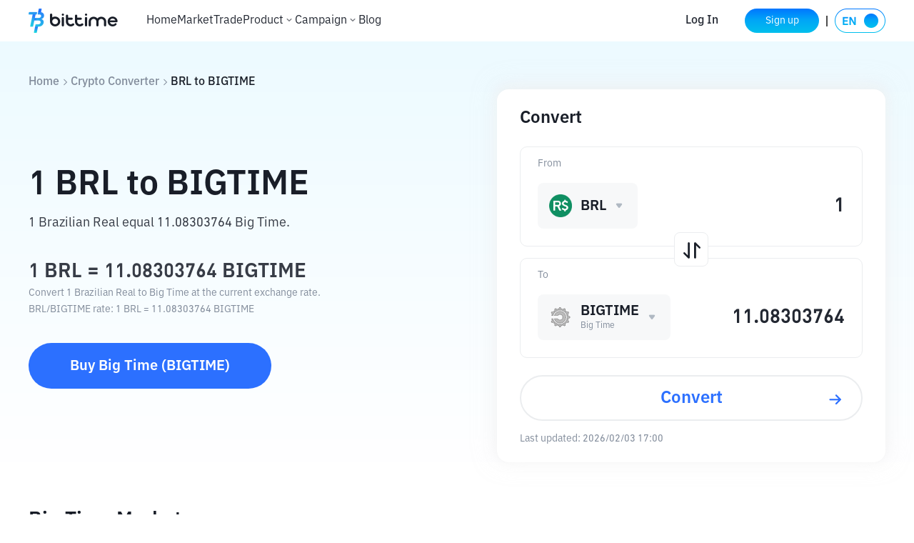

--- FILE ---
content_type: application/javascript; charset=UTF-8
request_url: https://www.bittime.com/_next/static/8d1__HL302Jp-0lwkRdlR/_buildManifest.js
body_size: 2468
content:
self.__BUILD_MANIFEST=function(s,c,t,a,e,i,d,n,r,f,o,b,p,u,h,k,g,j,l,w,m,y,v,_,I,B,F,L,A,D){return{__rewrites:{beforeFiles:[],afterFiles:[{source:"/:nextInternalLocale(id|en)/api/futures/fe-co-api/:path*"}],fallback:[]},"/":[s,c,t,f,"static/css/ab0115d2cec128b3.css","static/chunks/3308-fe67c039c0923e4a.js","static/css/1ca6107255ca5afe.css","static/chunks/pages/index-51597afdf6284ee4.js"],"/_error":["static/chunks/pages/_error-f504ab46a9687cae.js"],"/_offline":["static/chunks/pages/_offline-e20bf301e1c5dc80.js"],"/airdrop/integral/[id]":[s,"static/css/03d55c52be0d37d0.css","static/chunks/pages/airdrop/integral/[id]-59f6af5ca37e17f9.js"],"/airdrop/invitation/[id]":[s,"static/css/41cf886aafd6f9a6.css","static/chunks/pages/airdrop/invitation/[id]-8cad901cd0806ee1.js"],"/airdrop/rule/[id]":[s,"static/css/b197e0e3e03ffcb3.css","static/chunks/pages/airdrop/rule/[id]-856ff1829ab2b297.js"],"/airdrop/[id]":[s,"static/css/973c154c036317ff.css","static/chunks/pages/airdrop/[id]-62f306e69d63f109.js"],"/assets/borrow-rate":[c,i,g,j,"static/chunks/pages/assets/borrow-rate-44cebb6562d4e938.js"],"/assets/currency-conversion":[c,i,g,j,"static/chunks/pages/assets/currency-conversion-31e8857044b4486a.js"],"/beta-futures":["static/chunks/ad7f724d-7468aa3596f94b34.js",s,c,"static/chunks/472-5b792790850b18e2.js",a,l,"static/css/fc204b85e19deb14.css","static/chunks/pages/beta-futures-b4811ba2692951ab.js"],"/bitcoin-halving":[s,"static/chunks/8784-da198b92eb4ed81d.js","static/css/5f9e288fb8af6236.css","static/chunks/pages/bitcoin-halving-6ea279043af604c1.js"],"/bittime-new-landing":[s,c,l,"static/css/a24812b2c987cbe6.css","static/chunks/pages/bittime-new-landing-37164b1b256956d5.js"],"/contract/[symbol]":["static/chunks/5c0b189e-f0be1492d9ad7c94.js",c,i,"static/chunks/2834-40054ebcc4552194.js","static/css/a383ceff72f18734.css","static/chunks/pages/contract/[symbol]-97e3d27ab4039814.js"],"/converter":[s,w,"static/css/6918c14724bfed36.css","static/chunks/pages/converter-d04b93e3e2e7b492.js"],"/converter/[coin]":[s,w,"static/css/ca2e95a85effce2b.css","static/chunks/pages/converter/[coin]-152b2ea3bd733794.js"],"/countdown-app-page":["static/css/502037d692c5783f.css","static/chunks/pages/countdown-app-page-fc2b6d1e9a4d918a.js"],"/education":[s,"static/css/b862d5402bcddf29.css","static/chunks/pages/education-26fe5dac8b65cc39.js"],"/forget":[s,d,"static/css/e9f2a7e7150c2ce4.css","static/chunks/pages/forget-110fac1389cad8d1.js"],"/home-api":[s,"static/css/9b63f7dbd54a5840.css","static/chunks/pages/home-api-065bbcea0d10146a.js"],"/hot-events":[c,a,m,y,"static/chunks/pages/hot-events-3681bfa4c28c86c8.js"],"/how-to-buy":[s,"static/css/cee5da8f8ff52fa1.css","static/chunks/pages/how-to-buy-1587aeb350dc7b8d.js"],"/how-to-buy/[coin]":[s,"static/css/f93c916bb63dfe46.css","static/chunks/pages/how-to-buy/[coin]-d1aaf39d938b18b6.js"],"/login":[s,d,"static/css/4723380c59b5cdee.css","static/chunks/pages/login-e26efa46a0b7d8bd.js"],"/login/social-login":[s,d,v,"static/css/a0feeb8c46658e8d.css","static/chunks/pages/login/social-login-97aa99dcc686929f.js"],"/login/verify":[s,d,"static/css/ad4b4463f630e623.css","static/chunks/pages/login/verify-f1c7320cf73844b1.js"],"/market":[s,_,"static/css/082af766035a112b.css","static/chunks/pages/market-8ebfa3d791e89c20.js"],"/market/rankings/[coin]":[s,_,"static/css/090f5d7763b7028c.css","static/chunks/pages/market/rankings/[coin]-36bb048a7f536a0d.js"],"/mining-points":[s,c,t,f,I,"static/chunks/6256-482bf3979177ef8c.js",a,B,F,"static/css/e4b73f4be9156c6b.css","static/chunks/pages/mining-points-ff98965630d72ef9.js"],"/mining-points/[id]":[s,c,t,f,I,a,B,F,"static/css/3f1df15cac15f0f3.css","static/chunks/pages/mining-points/[id]-9a463240d725aecd.js"],"/orders/contract/history":[s,o,e,b,p,"static/css/b50edb8a2fed811c.css","static/chunks/pages/orders/contract/history-b98d47cedab1aff1.js"],"/orders/contract/openorder":[s,e,b,"static/css/7f2ad4fb0556c95c.css","static/chunks/pages/orders/contract/openorder-7cf1ab4507e149ee.js"],"/orders/contract/pnl":[s,e,b,"static/css/c8f1a23e7e9d6c2a.css","static/chunks/pages/orders/contract/pnl-631a4f53be789dc9.js"],"/orders/spot/history":[s,o,e,p,"static/css/2a7b8b0ccf2f0472.css","static/chunks/pages/orders/spot/history-f1bc8b078b3de3ae.js"],"/orders/spot/openorder":[s,o,e,p,"static/css/08e314280f99b24d.css","static/chunks/pages/orders/spot/openorder-2368565749d149e5.js"],"/otc":[s,"static/css/f1ecf7e90a451232.css","static/chunks/pages/otc-10c91b91d63cfafc.js"],"/other-offline":["static/chunks/pages/other-offline-dc9867b7474aa189.js"],"/plpa-website":[s,"static/css/6490aace221ba311.css","static/chunks/pages/plpa-website-0219f61b9a792e40.js"],"/plpa-website/terms":[s,"static/css/8a4ccdaed574233e.css","static/chunks/pages/plpa-website/terms-bac5a8a6f4c58896.js"],"/price":[L,"static/chunks/pages/price-47aded6fafd97f35.js"],"/price/[coin]":[s,"static/css/5ec712e6385d3dd0.css","static/chunks/pages/price/[coin]-365f4c79f4f1cc2f.js"],"/realid":[s,"static/css/666a2be26973d74d.css","static/chunks/pages/realid-30f375f51f49b2d2.js"],"/redpacket/detail/collection/[id]":[s,c,t,n,u,r,h,k,A,"static/css/35f941b672468eca.css","static/chunks/pages/redpacket/detail/collection/[id]-cf7cb5d359ea7fad.js"],"/redpacket/detail/reward/[id]":[s,c,n,r,D,"static/css/399c991f72dd7bef.css","static/chunks/pages/redpacket/detail/reward/[id]-adfc90ea11172d00.js"],"/redpacket/invitee/[id]":[s,c,t,n,u,"static/chunks/6853-89b36e269cc270c6.js",r,h,k,"static/css/1f8a273d3f3c4047.css","static/chunks/pages/redpacket/invitee/[id]-96ae0df442be3a4d.js"],"/redpacket/[id]":[s,c,t,n,u,r,h,k,D,A,"static/css/5aa7f52582213e63.css","static/chunks/pages/redpacket/[id]-d11a00b4208f4ce3.js"],"/register":[s,v,"static/css/afe6c6fc69a6cf79.css","static/chunks/pages/register-0c1606c8e933cce3.js"],"/register/success":["static/css/29ac6ff111ff4665.css","static/chunks/pages/register/success-59fc8f0bcae63d0a.js"],"/reward/[id]":[s,"static/css/d4a4a15960dcde06.css","static/chunks/pages/reward/[id]-acda0930a058146b.js"],"/rewards":[c,a,m,y,"static/css/e39ef60f841d9eaa.css","static/chunks/pages/rewards-ec010026499a7bb0.js"],"/staking":[s,"static/css/3eef210ecb358d0a.css","static/chunks/pages/staking-225b4c75ff453818.js"],"/teamInfo":[s,"static/css/86c8a430e4154274.css","static/chunks/pages/teamInfo-4bbf41b0abd4c608.js"],"/trade":[L,"static/chunks/pages/trade-7a5fc6a765d63640.js"],"/trade/[coin]":["static/chunks/11e07bb4-dd5afefba159fbc9.js",i,"static/chunks/2276-591ffc6b40027cae.js","static/css/09d8a1bb249a78e0.css","static/chunks/pages/trade/[coin]-21df08b1822c83e4.js"],"/trading-crypto":[s,"static/css/027b185c042447bc.css","static/chunks/pages/trading-crypto-db1ac4c32bd31674.js"],"/trading-crypto/aset":["static/css/4e5bf2e004e0a460.css","static/chunks/pages/trading-crypto/aset-2e5b5278277167d6.js"],sortedPages:["/","/_app","/_error","/_offline","/airdrop/integral/[id]","/airdrop/invitation/[id]","/airdrop/rule/[id]","/airdrop/[id]","/assets/borrow-rate","/assets/currency-conversion","/beta-futures","/bitcoin-halving","/bittime-new-landing","/contract/[symbol]","/converter","/converter/[coin]","/countdown-app-page","/education","/forget","/home-api","/hot-events","/how-to-buy","/how-to-buy/[coin]","/login","/login/social-login","/login/verify","/market","/market/rankings/[coin]","/mining-points","/mining-points/[id]","/orders/contract/history","/orders/contract/openorder","/orders/contract/pnl","/orders/spot/history","/orders/spot/openorder","/otc","/other-offline","/plpa-website","/plpa-website/terms","/price","/price/[coin]","/realid","/redpacket/detail/collection/[id]","/redpacket/detail/reward/[id]","/redpacket/invitee/[id]","/redpacket/[id]","/register","/register/success","/reward/[id]","/rewards","/staking","/teamInfo","/trade","/trade/[coin]","/trading-crypto","/trading-crypto/aset"]}}("static/chunks/7832-9acf2b219c6e1a4a.js","static/chunks/217-5afb2a2ffbec82c8.js","static/chunks/8171-af181690a1c6e3c2.js","static/chunks/4737-b37ea33c9ce0ee6c.js","static/chunks/9959-62620d518935c2c7.js","static/chunks/6215-6b66ac1a359923df.js","static/chunks/2925-76a296d48bce33c3.js","static/chunks/302-4f72592a345d06be.js","static/chunks/9811-06d8925a93791352.js","static/chunks/3877-612e5b7b2e232238.js","static/chunks/3100-2e3e2eae4bfc230e.js","static/chunks/7243-77535327eec08347.js","static/css/485aede16e3cd061.css","static/chunks/6475-dc91ded4c688f418.js","static/css/e3f89aebbe5cab72.css","static/chunks/7710-207ea54fc2e0825f.js","static/chunks/7560-b511b554fa7ed557.js","static/chunks/6511-7347e192ec068a97.js","static/css/ebcd44789376880e.css","static/chunks/2269-0fa9637c6a35c933.js","static/css/5dab6635cff18059.css","static/chunks/213-9c64446ea52ba650.js","static/chunks/7926-ba783380de571295.js","static/chunks/7893-e2ad2996d5c6607a.js","static/chunks/6166-14e2a396bfaace54.js","static/css/0bc9f40f35ce407b.css","static/chunks/1505-a7e3776668dd156b.js","static/css/c2dad89d5206b737.css","static/chunks/2488-3dd6ffb9d53a5b29.js","static/chunks/4263-18014064268ec980.js"),self.__BUILD_MANIFEST_CB&&self.__BUILD_MANIFEST_CB();

--- FILE ---
content_type: application/javascript; charset=UTF-8
request_url: https://www.bittime.com/_next/static/chunks/webpack-2b1c38b4e99d9edd.js
body_size: 3581
content:
!function(){"use strict";var e,t,a,f,c,n,r,d,b,o,u,i,l={},s={};function p(e){var t=s[e];if(void 0!==t)return t.exports;var a=s[e]={id:e,loaded:!1,exports:{}},f=!0;try{l[e].call(a.exports,a,a.exports,p),f=!1}finally{f&&delete s[e]}return a.loaded=!0,a.exports}p.m=l,e=[],p.O=function(t,a,f,c){if(a){c=c||0;for(var n=e.length;n>0&&e[n-1][2]>c;n--)e[n]=e[n-1];e[n]=[a,f,c];return}for(var r=1/0,n=0;n<e.length;n++){for(var a=e[n][0],f=e[n][1],c=e[n][2],d=!0,b=0;b<a.length;b++)r>=c&&Object.keys(p.O).every(function(e){return p.O[e](a[b])})?a.splice(b--,1):(d=!1,c<r&&(r=c));if(d){e.splice(n--,1);var o=f();void 0!==o&&(t=o)}}return t},p.n=function(e){var t=e&&e.__esModule?function(){return e.default}:function(){return e};return p.d(t,{a:t}),t},a=Object.getPrototypeOf?function(e){return Object.getPrototypeOf(e)}:function(e){return e.__proto__},p.t=function(e,f){if(1&f&&(e=this(e)),8&f||"object"==typeof e&&e&&(4&f&&e.__esModule||16&f&&"function"==typeof e.then))return e;var c=Object.create(null);p.r(c);var n={};t=t||[null,a({}),a([]),a(a)];for(var r=2&f&&e;"object"==typeof r&&!~t.indexOf(r);r=a(r))Object.getOwnPropertyNames(r).forEach(function(t){n[t]=function(){return e[t]}});return n.default=function(){return e},p.d(c,n),c},p.d=function(e,t){for(var a in t)p.o(t,a)&&!p.o(e,a)&&Object.defineProperty(e,a,{enumerable:!0,get:t[a]})},p.f={},p.e=function(e){return Promise.all(Object.keys(p.f).reduce(function(t,a){return p.f[a](e,t),t},[]))},p.u=function(e){return"static/chunks/"+e+"."+({183:"afd4b7fc2c3a5c33",464:"497b517084f3cb1b",476:"f906b59e5e56b6fe",549:"748c34745a813cd2",674:"db389e4446c36b26",694:"7c597bb339b14870",823:"68a8dcdfd49f598c",976:"bd184d4072780278",985:"6dbf8bb7aa0b25e7",1038:"bbfa02e1ecb85508",1237:"85304719c482edb0",1610:"4938b918e9ed5a45",1634:"592d959ab22a714b",1664:"480959a00f3b5e9f",1763:"a8e3b0e947cd7fcc",1986:"404f0733b4af00d5",2046:"1de7bf5b96260f14",2322:"a3ff8b386a64c5ea",2352:"41490e716bbfe2bb",2454:"cf915e3f5534351b",2482:"a2b8c09f4be7e54c",2499:"af752d372c178d3d",2519:"1271b1b09308bc3a",2787:"7acac808fa2730fa",2946:"400db48763645668",3031:"d863639a24a04bf8",3041:"53841e9693856b60",3129:"0779255551cb3a0f",3214:"6ab5a88717705ebe",3245:"f470b2e41ebfdd14",3452:"a2cbff129284bda0",4080:"52635580481d692f",4126:"f80742ca4262ac94",4315:"08913653767df071",4474:"d28aaef9f0fde1f2",4675:"8839cc8fab205335",4693:"2e70bd0c5afc62df",4751:"47b876c997a96cb3",4869:"b83875a0e3f0c4ab",5154:"38eb7552bc0ec914",5220:"96e24848dd0c542c",5262:"800c94b8f65574cd",5283:"440b69f4eb1e7912",5284:"4821aca3e21370f4",5371:"56bebecf4c692b29",5603:"9d5869c43ad5538f",5726:"6da92145d198e75c",5793:"42801d2a11110acb",6226:"f3b77b4c494b42cd",6318:"85fa366660ef9b5a",6462:"be02853f764a8171",6738:"2c8d2b7c07073921",6748:"374e907bfe439018",6903:"98ca33c85cd55115",6986:"14d1d5018bdcb228",7028:"ce433881bcb2556d",7125:"4f7681b16be0cf09",7224:"7363bdfc13050740",7501:"f87923538d569e4e",7546:"cda8a5c2c6339524",7749:"615672fe13398dfc",8422:"87f9d4dc526518f6",8613:"ce9fd5044a7114be",8761:"afffbb2767abb855",8775:"9cfe5419ffc72805",9082:"c21c0d9cc13a6bb4",9361:"f391458ef93ef80d",9448:"93896c78b42c74ef",9557:"8a84f47316e55f08",9975:"343abfecb5da0b50",9990:"144f2636eb9d4431"})[e]+".js"},p.miniCssF=function(e){return"static/css/"+({45:"4e5bf2e004e0a460",82:"29ac6ff111ff4665",213:"5dab6635cff18059",405:"973c154c036317ff",495:"afe6c6fc69a6cf79",708:"d4a4a15960dcde06",1505:"0bc9f40f35ce407b",1606:"a383ceff72f18734",1772:"3f1df15cac15f0f3",1906:"b862d5402bcddf29",2006:"ca2e95a85effce2b",2225:"a24812b2c987cbe6",2452:"e4b73f4be9156c6b",2454:"a6a6ed7f421aae21",2559:"b197e0e3e03ffcb3",2657:"c8f1a23e7e9d6c2a",2707:"86c8a430e4154274",2888:"b30781cfa4c64544",3170:"b50edb8a2fed811c",3308:"ab0115d2cec128b3",3364:"03d55c52be0d37d0",3451:"09d8a1bb249a78e0",3459:"4723380c59b5cdee",3540:"2a7b8b0ccf2f0472",3716:"1f8a273d3f3c4047",3719:"ebcd44789376880e",3801:"399c991f72dd7bef",4054:"c2dad89d5206b737",4474:"a7850048902f3850",4521:"e9f2a7e7150c2ce4",4583:"c2dad89d5206b737",4604:"502037d692c5783f",4689:"fc204b85e19deb14",4691:"5f9e288fb8af6236",5003:"485aede16e3cd061",5164:"35f941b672468eca",5271:"9b63f7dbd54a5840",5321:"5aa7f52582213e63",5405:"1ca6107255ca5afe",5442:"5ec712e6385d3dd0",5716:"6918c14724bfed36",5776:"082af766035a112b",5803:"090f5d7763b7028c",6525:"f1ecf7e90a451232",6570:"41cf886aafd6f9a6",6867:"cee5da8f8ff52fa1",7090:"027b185c042447bc",7347:"666a2be26973d74d",7710:"e3f89aebbe5cab72",7749:"bc8974a901c9395e",7851:"6490aace221ba311",8177:"e39ef60f841d9eaa",8255:"a0feeb8c46658e8d",8879:"3eef210ecb358d0a",8942:"f93c916bb63dfe46",9103:"7f2ad4fb0556c95c",9209:"ad4b4463f630e623",9515:"8a4ccdaed574233e",9738:"08e314280f99b24d"})[e]+".css"},p.g=function(){if("object"==typeof globalThis)return globalThis;try{return this||Function("return this")()}catch(e){if("object"==typeof window)return window}}(),p.o=function(e,t){return Object.prototype.hasOwnProperty.call(e,t)},f={},c="_N_E:",p.l=function(e,t,a,n){if(f[e]){f[e].push(t);return}if(void 0!==a)for(var r,d,b=document.getElementsByTagName("script"),o=0;o<b.length;o++){var u=b[o];if(u.getAttribute("src")==e||u.getAttribute("data-webpack")==c+a){r=u;break}}r||(d=!0,(r=document.createElement("script")).charset="utf-8",r.timeout=120,p.nc&&r.setAttribute("nonce",p.nc),r.setAttribute("data-webpack",c+a),r.src=p.tu(e)),f[e]=[t];var i=function(t,a){r.onerror=r.onload=null,clearTimeout(l);var c=f[e];if(delete f[e],r.parentNode&&r.parentNode.removeChild(r),c&&c.forEach(function(e){return e(a)}),t)return t(a)},l=setTimeout(i.bind(null,void 0,{type:"timeout",target:r}),12e4);r.onerror=i.bind(null,r.onerror),r.onload=i.bind(null,r.onload),d&&document.head.appendChild(r)},p.r=function(e){"undefined"!=typeof Symbol&&Symbol.toStringTag&&Object.defineProperty(e,Symbol.toStringTag,{value:"Module"}),Object.defineProperty(e,"__esModule",{value:!0})},p.nmd=function(e){return e.paths=[],e.children||(e.children=[]),e},p.tt=function(){return void 0===n&&(n={createScriptURL:function(e){return e}},"undefined"!=typeof trustedTypes&&trustedTypes.createPolicy&&(n=trustedTypes.createPolicy("nextjs#bundler",n))),n},p.tu=function(e){return p.tt().createScriptURL(e)},p.p="/_next/",r=function(e,t,a,f){var c=document.createElement("link");return c.rel="stylesheet",c.type="text/css",c.onerror=c.onload=function(n){if(c.onerror=c.onload=null,"load"===n.type)a();else{var r=n&&("load"===n.type?"missing":n.type),d=n&&n.target&&n.target.href||t,b=Error("Loading CSS chunk "+e+" failed.\n("+d+")");b.code="CSS_CHUNK_LOAD_FAILED",b.type=r,b.request=d,c.parentNode.removeChild(c),f(b)}},c.href=t,document.head.appendChild(c),c},d=function(e,t){for(var a=document.getElementsByTagName("link"),f=0;f<a.length;f++){var c=a[f],n=c.getAttribute("data-href")||c.getAttribute("href");if("stylesheet"===c.rel&&(n===e||n===t))return c}for(var r=document.getElementsByTagName("style"),f=0;f<r.length;f++){var c=r[f],n=c.getAttribute("data-href");if(n===e||n===t)return c}},b={2272:0},p.f.miniCss=function(e,t){b[e]?t.push(b[e]):0!==b[e]&&({2454:1,4474:1,7749:1})[e]&&t.push(b[e]=new Promise(function(t,a){var f=p.miniCssF(e),c=p.p+f;if(d(f,c))return t();r(e,c,t,a)}).then(function(){b[e]=0},function(t){throw delete b[e],t}))},o={2272:0,3719:0,5003:0},p.f.j=function(e,t){var a=p.o(o,e)?o[e]:void 0;if(0!==a){if(a)t.push(a[2]);else if(/^(2272|3719|5003)$/.test(e))o[e]=0;else{var f=new Promise(function(t,f){a=o[e]=[t,f]});t.push(a[2]=f);var c=p.p+p.u(e),n=Error();p.l(c,function(t){if(p.o(o,e)&&(0!==(a=o[e])&&(o[e]=void 0),a)){var f=t&&("load"===t.type?"missing":t.type),c=t&&t.target&&t.target.src;n.message="Loading chunk "+e+" failed.\n("+f+": "+c+")",n.name="ChunkLoadError",n.type=f,n.request=c,a[1](n)}},"chunk-"+e,e)}}},p.O.j=function(e){return 0===o[e]},u=function(e,t){var a,f,c=t[0],n=t[1],r=t[2],d=0;if(c.some(function(e){return 0!==o[e]})){for(a in n)p.o(n,a)&&(p.m[a]=n[a]);if(r)var b=r(p)}for(e&&e(t);d<c.length;d++)f=c[d],p.o(o,f)&&o[f]&&o[f][0](),o[f]=0;return p.O(b)},(i=self.webpackChunk_N_E=self.webpackChunk_N_E||[]).forEach(u.bind(null,0)),i.push=u.bind(null,i.push.bind(i))}();

--- FILE ---
content_type: text/javascript
request_url: https://static.bittime.com/biz/header/umd/header.min.js
body_size: 145765
content:
!function(e,t){"object"==typeof exports&&"object"==typeof module?module.exports=t(require("React"),require("ReactDOM")):"function"==typeof define&&define.amd?define(["React","ReactDOM"],t):"object"==typeof exports?exports.bitHeader=t(require("React"),require("ReactDOM")):e.bitHeader=t(e.React,e.ReactDOM)}(self,(function(e,t){return function(){var r={4178:function(e,t,r){var n={"./ar_AR.json":118,"./de_DE.json":4793,"./en_US.json":8202,"./es_ES.json":3668,"./fr_FR.json":380,"./id_ID.json":1178,"./ko_KR.json":8553,"./nl_NL.json":5297,"./pl_PL.json":716,"./pt_PT.json":1301,"./ru_RU.json":3928,"./sv_SE.json":482,"./th_TH.json":9052,"./tr_TR.json":7581,"./tw_TW.json":4220,"./uk_UA.json":5318,"./vi_VN.json":4151,"./zh_CN.json":9173};function o(e){var t=i(e);return r(t)}function i(e){if(!r.o(n,e)){var t=new Error("Cannot find module '"+e+"'");throw t.code="MODULE_NOT_FOUND",t}return n[e]}o.keys=function(){return Object.keys(n)},o.resolve=i,e.exports=o,o.id=4178},9148:function(e,t,r){"use strict";var n,o=r(5570).default,i=Symbol.for("react.element"),a=Symbol.for("react.portal"),u=Symbol.for("react.fragment"),c=Symbol.for("react.strict_mode"),s=Symbol.for("react.profiler"),l=Symbol.for("react.provider"),f=Symbol.for("react.context"),p=Symbol.for("react.server_context"),d=Symbol.for("react.forward_ref"),y=Symbol.for("react.suspense"),h=Symbol.for("react.suspense_list"),g=Symbol.for("react.memo"),v=Symbol.for("react.lazy"),m=Symbol.for("react.offscreen");function b(e){if("object"===o(e)&&null!==e){var t=e.$$typeof;switch(t){case i:switch(e=e.type){case u:case s:case c:case y:case h:return e;default:switch(e=e&&e.$$typeof){case p:case f:case d:case v:case g:case l:return e;default:return t}}case a:return t}}}n=Symbol.for("react.module.reference"),t.isFragment=function(e){return b(e)===u},t.isMemo=function(e){return b(e)===g}},8565:function(e,t,r){"use strict";e.exports=r(9148)},2375:function(e,t){"use strict";t.byteLength=function(e){var t=c(e),r=t[0],n=t[1];return 3*(r+n)/4-n},t.toByteArray=function(e){var t,r,i=c(e),a=i[0],u=i[1],s=new o(function(e,t,r){return 3*(t+r)/4-r}(0,a,u)),l=0,f=u>0?a-4:a;for(r=0;r<f;r+=4)t=n[e.charCodeAt(r)]<<18|n[e.charCodeAt(r+1)]<<12|n[e.charCodeAt(r+2)]<<6|n[e.charCodeAt(r+3)],s[l++]=t>>16&255,s[l++]=t>>8&255,s[l++]=255&t;2===u&&(t=n[e.charCodeAt(r)]<<2|n[e.charCodeAt(r+1)]>>4,s[l++]=255&t);1===u&&(t=n[e.charCodeAt(r)]<<10|n[e.charCodeAt(r+1)]<<4|n[e.charCodeAt(r+2)]>>2,s[l++]=t>>8&255,s[l++]=255&t);return s},t.fromByteArray=function(e){for(var t,n=e.length,o=n%3,i=[],a=16383,u=0,c=n-o;u<c;u+=a)i.push(s(e,u,u+a>c?c:u+a));1===o?(t=e[n-1],i.push(r[t>>2]+r[t<<4&63]+"==")):2===o&&(t=(e[n-2]<<8)+e[n-1],i.push(r[t>>10]+r[t>>4&63]+r[t<<2&63]+"="));return i.join("")};for(var r=[],n=[],o="undefined"!=typeof Uint8Array?Uint8Array:Array,i="ABCDEFGHIJKLMNOPQRSTUVWXYZabcdefghijklmnopqrstuvwxyz0123456789+/",a=0,u=i.length;a<u;++a)r[a]=i[a],n[i.charCodeAt(a)]=a;function c(e){var t=e.length;if(t%4>0)throw new Error("Invalid string. Length must be a multiple of 4");var r=e.indexOf("=");return-1===r&&(r=t),[r,r===t?0:4-r%4]}function s(e,t,n){for(var o,i,a=[],u=t;u<n;u+=3)o=(e[u]<<16&16711680)+(e[u+1]<<8&65280)+(255&e[u+2]),a.push(r[(i=o)>>18&63]+r[i>>12&63]+r[i>>6&63]+r[63&i]);return a.join("")}n["-".charCodeAt(0)]=62,n["_".charCodeAt(0)]=63},3768:function(e,t,r){"use strict";var n=r(2375),o=r(91),i=r(6935);function a(){return c.TYPED_ARRAY_SUPPORT?2147483647:1073741823}function u(e,t){if(a()<t)throw new RangeError("Invalid typed array length");return c.TYPED_ARRAY_SUPPORT?(e=new Uint8Array(t)).__proto__=c.prototype:(null===e&&(e=new c(t)),e.length=t),e}function c(e,t,r){if(!(c.TYPED_ARRAY_SUPPORT||this instanceof c))return new c(e,t,r);if("number"==typeof e){if("string"==typeof t)throw new Error("If encoding is specified then the first argument must be a string");return f(this,e)}return s(this,e,t,r)}function s(e,t,r,n){if("number"==typeof t)throw new TypeError('"value" argument must not be a number');return"undefined"!=typeof ArrayBuffer&&t instanceof ArrayBuffer?function(e,t,r,n){if(t.byteLength,r<0||t.byteLength<r)throw new RangeError("'offset' is out of bounds");if(t.byteLength<r+(n||0))throw new RangeError("'length' is out of bounds");t=void 0===r&&void 0===n?new Uint8Array(t):void 0===n?new Uint8Array(t,r):new Uint8Array(t,r,n);c.TYPED_ARRAY_SUPPORT?(e=t).__proto__=c.prototype:e=p(e,t);return e}(e,t,r,n):"string"==typeof t?function(e,t,r){"string"==typeof r&&""!==r||(r="utf8");if(!c.isEncoding(r))throw new TypeError('"encoding" must be a valid string encoding');var n=0|y(t,r);e=u(e,n);var o=e.write(t,r);o!==n&&(e=e.slice(0,o));return e}(e,t,r):function(e,t){if(c.isBuffer(t)){var r=0|d(t.length);return 0===(e=u(e,r)).length||t.copy(e,0,0,r),e}if(t){if("undefined"!=typeof ArrayBuffer&&t.buffer instanceof ArrayBuffer||"length"in t)return"number"!=typeof t.length||(n=t.length)!=n?u(e,0):p(e,t);if("Buffer"===t.type&&i(t.data))return p(e,t.data)}var n;throw new TypeError("First argument must be a string, Buffer, ArrayBuffer, Array, or array-like object.")}(e,t)}function l(e){if("number"!=typeof e)throw new TypeError('"size" argument must be a number');if(e<0)throw new RangeError('"size" argument must not be negative')}function f(e,t){if(l(t),e=u(e,t<0?0:0|d(t)),!c.TYPED_ARRAY_SUPPORT)for(var r=0;r<t;++r)e[r]=0;return e}function p(e,t){var r=t.length<0?0:0|d(t.length);e=u(e,r);for(var n=0;n<r;n+=1)e[n]=255&t[n];return e}function d(e){if(e>=a())throw new RangeError("Attempt to allocate Buffer larger than maximum size: 0x"+a().toString(16)+" bytes");return 0|e}function y(e,t){if(c.isBuffer(e))return e.length;if("undefined"!=typeof ArrayBuffer&&"function"==typeof ArrayBuffer.isView&&(ArrayBuffer.isView(e)||e instanceof ArrayBuffer))return e.byteLength;"string"!=typeof e&&(e=""+e);var r=e.length;if(0===r)return 0;for(var n=!1;;)switch(t){case"ascii":case"latin1":case"binary":return r;case"utf8":case"utf-8":case void 0:return z(e).length;case"ucs2":case"ucs-2":case"utf16le":case"utf-16le":return 2*r;case"hex":return r>>>1;case"base64":return W(e).length;default:if(n)return z(e).length;t=(""+t).toLowerCase(),n=!0}}function h(e,t,r){var n=!1;if((void 0===t||t<0)&&(t=0),t>this.length)return"";if((void 0===r||r>this.length)&&(r=this.length),r<=0)return"";if((r>>>=0)<=(t>>>=0))return"";for(e||(e="utf8");;)switch(e){case"hex":return R(this,t,r);case"utf8":case"utf-8":return k(this,t,r);case"ascii":return E(this,t,r);case"latin1":case"binary":return C(this,t,r);case"base64":return A(this,t,r);case"ucs2":case"ucs-2":case"utf16le":case"utf-16le":return T(this,t,r);default:if(n)throw new TypeError("Unknown encoding: "+e);e=(e+"").toLowerCase(),n=!0}}function g(e,t,r){var n=e[t];e[t]=e[r],e[r]=n}function v(e,t,r,n,o){if(0===e.length)return-1;if("string"==typeof r?(n=r,r=0):r>2147483647?r=2147483647:r<-2147483648&&(r=-2147483648),r=+r,isNaN(r)&&(r=o?0:e.length-1),r<0&&(r=e.length+r),r>=e.length){if(o)return-1;r=e.length-1}else if(r<0){if(!o)return-1;r=0}if("string"==typeof t&&(t=c.from(t,n)),c.isBuffer(t))return 0===t.length?-1:m(e,t,r,n,o);if("number"==typeof t)return t&=255,c.TYPED_ARRAY_SUPPORT&&"function"==typeof Uint8Array.prototype.indexOf?o?Uint8Array.prototype.indexOf.call(e,t,r):Uint8Array.prototype.lastIndexOf.call(e,t,r):m(e,[t],r,n,o);throw new TypeError("val must be string, number or Buffer")}function m(e,t,r,n,o){var i,a=1,u=e.length,c=t.length;if(void 0!==n&&("ucs2"===(n=String(n).toLowerCase())||"ucs-2"===n||"utf16le"===n||"utf-16le"===n)){if(e.length<2||t.length<2)return-1;a=2,u/=2,c/=2,r/=2}function s(e,t){return 1===a?e[t]:e.readUInt16BE(t*a)}if(o){var l=-1;for(i=r;i<u;i++)if(s(e,i)===s(t,-1===l?0:i-l)){if(-1===l&&(l=i),i-l+1===c)return l*a}else-1!==l&&(i-=i-l),l=-1}else for(r+c>u&&(r=u-c),i=r;i>=0;i--){for(var f=!0,p=0;p<c;p++)if(s(e,i+p)!==s(t,p)){f=!1;break}if(f)return i}return-1}function b(e,t,r,n){r=Number(r)||0;var o=e.length-r;n?(n=Number(n))>o&&(n=o):n=o;var i=t.length;if(i%2!=0)throw new TypeError("Invalid hex string");n>i/2&&(n=i/2);for(var a=0;a<n;++a){var u=parseInt(t.substr(2*a,2),16);if(isNaN(u))return a;e[r+a]=u}return a}function w(e,t,r,n){return H(z(t,e.length-r),e,r,n)}function x(e,t,r,n){return H(function(e){for(var t=[],r=0;r<e.length;++r)t.push(255&e.charCodeAt(r));return t}(t),e,r,n)}function O(e,t,r,n){return x(e,t,r,n)}function S(e,t,r,n){return H(W(t),e,r,n)}function j(e,t,r,n){return H(function(e,t){for(var r,n,o,i=[],a=0;a<e.length&&!((t-=2)<0);++a)n=(r=e.charCodeAt(a))>>8,o=r%256,i.push(o),i.push(n);return i}(t,e.length-r),e,r,n)}function A(e,t,r){return 0===t&&r===e.length?n.fromByteArray(e):n.fromByteArray(e.slice(t,r))}function k(e,t,r){r=Math.min(e.length,r);for(var n=[],o=t;o<r;){var i,a,u,c,s=e[o],l=null,f=s>239?4:s>223?3:s>191?2:1;if(o+f<=r)switch(f){case 1:s<128&&(l=s);break;case 2:128==(192&(i=e[o+1]))&&(c=(31&s)<<6|63&i)>127&&(l=c);break;case 3:i=e[o+1],a=e[o+2],128==(192&i)&&128==(192&a)&&(c=(15&s)<<12|(63&i)<<6|63&a)>2047&&(c<55296||c>57343)&&(l=c);break;case 4:i=e[o+1],a=e[o+2],u=e[o+3],128==(192&i)&&128==(192&a)&&128==(192&u)&&(c=(15&s)<<18|(63&i)<<12|(63&a)<<6|63&u)>65535&&c<1114112&&(l=c)}null===l?(l=65533,f=1):l>65535&&(l-=65536,n.push(l>>>10&1023|55296),l=56320|1023&l),n.push(l),o+=f}return function(e){var t=e.length;if(t<=P)return String.fromCharCode.apply(String,e);var r="",n=0;for(;n<t;)r+=String.fromCharCode.apply(String,e.slice(n,n+=P));return r}(n)}t.lW=c,t.h2=50,c.TYPED_ARRAY_SUPPORT=void 0!==r.g.TYPED_ARRAY_SUPPORT?r.g.TYPED_ARRAY_SUPPORT:function(){try{var e=new Uint8Array(1);return e.__proto__={__proto__:Uint8Array.prototype,foo:function(){return 42}},42===e.foo()&&"function"==typeof e.subarray&&0===e.subarray(1,1).byteLength}catch(e){return!1}}(),a(),c.poolSize=8192,c._augment=function(e){return e.__proto__=c.prototype,e},c.from=function(e,t,r){return s(null,e,t,r)},c.TYPED_ARRAY_SUPPORT&&(c.prototype.__proto__=Uint8Array.prototype,c.__proto__=Uint8Array,"undefined"!=typeof Symbol&&Symbol.species&&c[Symbol.species]===c&&Object.defineProperty(c,Symbol.species,{value:null,configurable:!0})),c.alloc=function(e,t,r){return function(e,t,r,n){return l(t),t<=0?u(e,t):void 0!==r?"string"==typeof n?u(e,t).fill(r,n):u(e,t).fill(r):u(e,t)}(null,e,t,r)},c.allocUnsafe=function(e){return f(null,e)},c.allocUnsafeSlow=function(e){return f(null,e)},c.isBuffer=function(e){return!(null==e||!e._isBuffer)},c.compare=function(e,t){if(!c.isBuffer(e)||!c.isBuffer(t))throw new TypeError("Arguments must be Buffers");if(e===t)return 0;for(var r=e.length,n=t.length,o=0,i=Math.min(r,n);o<i;++o)if(e[o]!==t[o]){r=e[o],n=t[o];break}return r<n?-1:n<r?1:0},c.isEncoding=function(e){switch(String(e).toLowerCase()){case"hex":case"utf8":case"utf-8":case"ascii":case"latin1":case"binary":case"base64":case"ucs2":case"ucs-2":case"utf16le":case"utf-16le":return!0;default:return!1}},c.concat=function(e,t){if(!i(e))throw new TypeError('"list" argument must be an Array of Buffers');if(0===e.length)return c.alloc(0);var r;if(void 0===t)for(t=0,r=0;r<e.length;++r)t+=e[r].length;var n=c.allocUnsafe(t),o=0;for(r=0;r<e.length;++r){var a=e[r];if(!c.isBuffer(a))throw new TypeError('"list" argument must be an Array of Buffers');a.copy(n,o),o+=a.length}return n},c.byteLength=y,c.prototype._isBuffer=!0,c.prototype.swap16=function(){var e=this.length;if(e%2!=0)throw new RangeError("Buffer size must be a multiple of 16-bits");for(var t=0;t<e;t+=2)g(this,t,t+1);return this},c.prototype.swap32=function(){var e=this.length;if(e%4!=0)throw new RangeError("Buffer size must be a multiple of 32-bits");for(var t=0;t<e;t+=4)g(this,t,t+3),g(this,t+1,t+2);return this},c.prototype.swap64=function(){var e=this.length;if(e%8!=0)throw new RangeError("Buffer size must be a multiple of 64-bits");for(var t=0;t<e;t+=8)g(this,t,t+7),g(this,t+1,t+6),g(this,t+2,t+5),g(this,t+3,t+4);return this},c.prototype.toString=function(){var e=0|this.length;return 0===e?"":0===arguments.length?k(this,0,e):h.apply(this,arguments)},c.prototype.equals=function(e){if(!c.isBuffer(e))throw new TypeError("Argument must be a Buffer");return this===e||0===c.compare(this,e)},c.prototype.inspect=function(){var e="",r=t.h2;return this.length>0&&(e=this.toString("hex",0,r).match(/.{2}/g).join(" "),this.length>r&&(e+=" ... ")),"<Buffer "+e+">"},c.prototype.compare=function(e,t,r,n,o){if(!c.isBuffer(e))throw new TypeError("Argument must be a Buffer");if(void 0===t&&(t=0),void 0===r&&(r=e?e.length:0),void 0===n&&(n=0),void 0===o&&(o=this.length),t<0||r>e.length||n<0||o>this.length)throw new RangeError("out of range index");if(n>=o&&t>=r)return 0;if(n>=o)return-1;if(t>=r)return 1;if(this===e)return 0;for(var i=(o>>>=0)-(n>>>=0),a=(r>>>=0)-(t>>>=0),u=Math.min(i,a),s=this.slice(n,o),l=e.slice(t,r),f=0;f<u;++f)if(s[f]!==l[f]){i=s[f],a=l[f];break}return i<a?-1:a<i?1:0},c.prototype.includes=function(e,t,r){return-1!==this.indexOf(e,t,r)},c.prototype.indexOf=function(e,t,r){return v(this,e,t,r,!0)},c.prototype.lastIndexOf=function(e,t,r){return v(this,e,t,r,!1)},c.prototype.write=function(e,t,r,n){if(void 0===t)n="utf8",r=this.length,t=0;else if(void 0===r&&"string"==typeof t)n=t,r=this.length,t=0;else{if(!isFinite(t))throw new Error("Buffer.write(string, encoding, offset[, length]) is no longer supported");t|=0,isFinite(r)?(r|=0,void 0===n&&(n="utf8")):(n=r,r=void 0)}var o=this.length-t;if((void 0===r||r>o)&&(r=o),e.length>0&&(r<0||t<0)||t>this.length)throw new RangeError("Attempt to write outside buffer bounds");n||(n="utf8");for(var i=!1;;)switch(n){case"hex":return b(this,e,t,r);case"utf8":case"utf-8":return w(this,e,t,r);case"ascii":return x(this,e,t,r);case"latin1":case"binary":return O(this,e,t,r);case"base64":return S(this,e,t,r);case"ucs2":case"ucs-2":case"utf16le":case"utf-16le":return j(this,e,t,r);default:if(i)throw new TypeError("Unknown encoding: "+n);n=(""+n).toLowerCase(),i=!0}},c.prototype.toJSON=function(){return{type:"Buffer",data:Array.prototype.slice.call(this._arr||this,0)}};var P=4096;function E(e,t,r){var n="";r=Math.min(e.length,r);for(var o=t;o<r;++o)n+=String.fromCharCode(127&e[o]);return n}function C(e,t,r){var n="";r=Math.min(e.length,r);for(var o=t;o<r;++o)n+=String.fromCharCode(e[o]);return n}function R(e,t,r){var n=e.length;(!t||t<0)&&(t=0),(!r||r<0||r>n)&&(r=n);for(var o="",i=t;i<r;++i)o+=U(e[i]);return o}function T(e,t,r){for(var n=e.slice(t,r),o="",i=0;i<n.length;i+=2)o+=String.fromCharCode(n[i]+256*n[i+1]);return o}function I(e,t,r){if(e%1!=0||e<0)throw new RangeError("offset is not uint");if(e+t>r)throw new RangeError("Trying to access beyond buffer length")}function N(e,t,r,n,o,i){if(!c.isBuffer(e))throw new TypeError('"buffer" argument must be a Buffer instance');if(t>o||t<i)throw new RangeError('"value" argument is out of bounds');if(r+n>e.length)throw new RangeError("Index out of range")}function F(e,t,r,n){t<0&&(t=65535+t+1);for(var o=0,i=Math.min(e.length-r,2);o<i;++o)e[r+o]=(t&255<<8*(n?o:1-o))>>>8*(n?o:1-o)}function D(e,t,r,n){t<0&&(t=4294967295+t+1);for(var o=0,i=Math.min(e.length-r,4);o<i;++o)e[r+o]=t>>>8*(n?o:3-o)&255}function L(e,t,r,n,o,i){if(r+n>e.length)throw new RangeError("Index out of range");if(r<0)throw new RangeError("Index out of range")}function _(e,t,r,n,i){return i||L(e,0,r,4),o.write(e,t,r,n,23,4),r+4}function B(e,t,r,n,i){return i||L(e,0,r,8),o.write(e,t,r,n,52,8),r+8}c.prototype.slice=function(e,t){var r,n=this.length;if((e=~~e)<0?(e+=n)<0&&(e=0):e>n&&(e=n),(t=void 0===t?n:~~t)<0?(t+=n)<0&&(t=0):t>n&&(t=n),t<e&&(t=e),c.TYPED_ARRAY_SUPPORT)(r=this.subarray(e,t)).__proto__=c.prototype;else{var o=t-e;r=new c(o,void 0);for(var i=0;i<o;++i)r[i]=this[i+e]}return r},c.prototype.readUIntLE=function(e,t,r){e|=0,t|=0,r||I(e,t,this.length);for(var n=this[e],o=1,i=0;++i<t&&(o*=256);)n+=this[e+i]*o;return n},c.prototype.readUIntBE=function(e,t,r){e|=0,t|=0,r||I(e,t,this.length);for(var n=this[e+--t],o=1;t>0&&(o*=256);)n+=this[e+--t]*o;return n},c.prototype.readUInt8=function(e,t){return t||I(e,1,this.length),this[e]},c.prototype.readUInt16LE=function(e,t){return t||I(e,2,this.length),this[e]|this[e+1]<<8},c.prototype.readUInt16BE=function(e,t){return t||I(e,2,this.length),this[e]<<8|this[e+1]},c.prototype.readUInt32LE=function(e,t){return t||I(e,4,this.length),(this[e]|this[e+1]<<8|this[e+2]<<16)+16777216*this[e+3]},c.prototype.readUInt32BE=function(e,t){return t||I(e,4,this.length),16777216*this[e]+(this[e+1]<<16|this[e+2]<<8|this[e+3])},c.prototype.readIntLE=function(e,t,r){e|=0,t|=0,r||I(e,t,this.length);for(var n=this[e],o=1,i=0;++i<t&&(o*=256);)n+=this[e+i]*o;return n>=(o*=128)&&(n-=Math.pow(2,8*t)),n},c.prototype.readIntBE=function(e,t,r){e|=0,t|=0,r||I(e,t,this.length);for(var n=t,o=1,i=this[e+--n];n>0&&(o*=256);)i+=this[e+--n]*o;return i>=(o*=128)&&(i-=Math.pow(2,8*t)),i},c.prototype.readInt8=function(e,t){return t||I(e,1,this.length),128&this[e]?-1*(255-this[e]+1):this[e]},c.prototype.readInt16LE=function(e,t){t||I(e,2,this.length);var r=this[e]|this[e+1]<<8;return 32768&r?4294901760|r:r},c.prototype.readInt16BE=function(e,t){t||I(e,2,this.length);var r=this[e+1]|this[e]<<8;return 32768&r?4294901760|r:r},c.prototype.readInt32LE=function(e,t){return t||I(e,4,this.length),this[e]|this[e+1]<<8|this[e+2]<<16|this[e+3]<<24},c.prototype.readInt32BE=function(e,t){return t||I(e,4,this.length),this[e]<<24|this[e+1]<<16|this[e+2]<<8|this[e+3]},c.prototype.readFloatLE=function(e,t){return t||I(e,4,this.length),o.read(this,e,!0,23,4)},c.prototype.readFloatBE=function(e,t){return t||I(e,4,this.length),o.read(this,e,!1,23,4)},c.prototype.readDoubleLE=function(e,t){return t||I(e,8,this.length),o.read(this,e,!0,52,8)},c.prototype.readDoubleBE=function(e,t){return t||I(e,8,this.length),o.read(this,e,!1,52,8)},c.prototype.writeUIntLE=function(e,t,r,n){(e=+e,t|=0,r|=0,n)||N(this,e,t,r,Math.pow(2,8*r)-1,0);var o=1,i=0;for(this[t]=255&e;++i<r&&(o*=256);)this[t+i]=e/o&255;return t+r},c.prototype.writeUIntBE=function(e,t,r,n){(e=+e,t|=0,r|=0,n)||N(this,e,t,r,Math.pow(2,8*r)-1,0);var o=r-1,i=1;for(this[t+o]=255&e;--o>=0&&(i*=256);)this[t+o]=e/i&255;return t+r},c.prototype.writeUInt8=function(e,t,r){return e=+e,t|=0,r||N(this,e,t,1,255,0),c.TYPED_ARRAY_SUPPORT||(e=Math.floor(e)),this[t]=255&e,t+1},c.prototype.writeUInt16LE=function(e,t,r){return e=+e,t|=0,r||N(this,e,t,2,65535,0),c.TYPED_ARRAY_SUPPORT?(this[t]=255&e,this[t+1]=e>>>8):F(this,e,t,!0),t+2},c.prototype.writeUInt16BE=function(e,t,r){return e=+e,t|=0,r||N(this,e,t,2,65535,0),c.TYPED_ARRAY_SUPPORT?(this[t]=e>>>8,this[t+1]=255&e):F(this,e,t,!1),t+2},c.prototype.writeUInt32LE=function(e,t,r){return e=+e,t|=0,r||N(this,e,t,4,4294967295,0),c.TYPED_ARRAY_SUPPORT?(this[t+3]=e>>>24,this[t+2]=e>>>16,this[t+1]=e>>>8,this[t]=255&e):D(this,e,t,!0),t+4},c.prototype.writeUInt32BE=function(e,t,r){return e=+e,t|=0,r||N(this,e,t,4,4294967295,0),c.TYPED_ARRAY_SUPPORT?(this[t]=e>>>24,this[t+1]=e>>>16,this[t+2]=e>>>8,this[t+3]=255&e):D(this,e,t,!1),t+4},c.prototype.writeIntLE=function(e,t,r,n){if(e=+e,t|=0,!n){var o=Math.pow(2,8*r-1);N(this,e,t,r,o-1,-o)}var i=0,a=1,u=0;for(this[t]=255&e;++i<r&&(a*=256);)e<0&&0===u&&0!==this[t+i-1]&&(u=1),this[t+i]=(e/a>>0)-u&255;return t+r},c.prototype.writeIntBE=function(e,t,r,n){if(e=+e,t|=0,!n){var o=Math.pow(2,8*r-1);N(this,e,t,r,o-1,-o)}var i=r-1,a=1,u=0;for(this[t+i]=255&e;--i>=0&&(a*=256);)e<0&&0===u&&0!==this[t+i+1]&&(u=1),this[t+i]=(e/a>>0)-u&255;return t+r},c.prototype.writeInt8=function(e,t,r){return e=+e,t|=0,r||N(this,e,t,1,127,-128),c.TYPED_ARRAY_SUPPORT||(e=Math.floor(e)),e<0&&(e=255+e+1),this[t]=255&e,t+1},c.prototype.writeInt16LE=function(e,t,r){return e=+e,t|=0,r||N(this,e,t,2,32767,-32768),c.TYPED_ARRAY_SUPPORT?(this[t]=255&e,this[t+1]=e>>>8):F(this,e,t,!0),t+2},c.prototype.writeInt16BE=function(e,t,r){return e=+e,t|=0,r||N(this,e,t,2,32767,-32768),c.TYPED_ARRAY_SUPPORT?(this[t]=e>>>8,this[t+1]=255&e):F(this,e,t,!1),t+2},c.prototype.writeInt32LE=function(e,t,r){return e=+e,t|=0,r||N(this,e,t,4,2147483647,-2147483648),c.TYPED_ARRAY_SUPPORT?(this[t]=255&e,this[t+1]=e>>>8,this[t+2]=e>>>16,this[t+3]=e>>>24):D(this,e,t,!0),t+4},c.prototype.writeInt32BE=function(e,t,r){return e=+e,t|=0,r||N(this,e,t,4,2147483647,-2147483648),e<0&&(e=4294967295+e+1),c.TYPED_ARRAY_SUPPORT?(this[t]=e>>>24,this[t+1]=e>>>16,this[t+2]=e>>>8,this[t+3]=255&e):D(this,e,t,!1),t+4},c.prototype.writeFloatLE=function(e,t,r){return _(this,e,t,!0,r)},c.prototype.writeFloatBE=function(e,t,r){return _(this,e,t,!1,r)},c.prototype.writeDoubleLE=function(e,t,r){return B(this,e,t,!0,r)},c.prototype.writeDoubleBE=function(e,t,r){return B(this,e,t,!1,r)},c.prototype.copy=function(e,t,r,n){if(r||(r=0),n||0===n||(n=this.length),t>=e.length&&(t=e.length),t||(t=0),n>0&&n<r&&(n=r),n===r)return 0;if(0===e.length||0===this.length)return 0;if(t<0)throw new RangeError("targetStart out of bounds");if(r<0||r>=this.length)throw new RangeError("sourceStart out of bounds");if(n<0)throw new RangeError("sourceEnd out of bounds");n>this.length&&(n=this.length),e.length-t<n-r&&(n=e.length-t+r);var o,i=n-r;if(this===e&&r<t&&t<n)for(o=i-1;o>=0;--o)e[o+t]=this[o+r];else if(i<1e3||!c.TYPED_ARRAY_SUPPORT)for(o=0;o<i;++o)e[o+t]=this[o+r];else Uint8Array.prototype.set.call(e,this.subarray(r,r+i),t);return i},c.prototype.fill=function(e,t,r,n){if("string"==typeof e){if("string"==typeof t?(n=t,t=0,r=this.length):"string"==typeof r&&(n=r,r=this.length),1===e.length){var o=e.charCodeAt(0);o<256&&(e=o)}if(void 0!==n&&"string"!=typeof n)throw new TypeError("encoding must be a string");if("string"==typeof n&&!c.isEncoding(n))throw new TypeError("Unknown encoding: "+n)}else"number"==typeof e&&(e&=255);if(t<0||this.length<t||this.length<r)throw new RangeError("Out of range index");if(r<=t)return this;var i;if(t>>>=0,r=void 0===r?this.length:r>>>0,e||(e=0),"number"==typeof e)for(i=t;i<r;++i)this[i]=e;else{var a=c.isBuffer(e)?e:z(new c(e,n).toString()),u=a.length;for(i=0;i<r-t;++i)this[i+t]=a[i%u]}return this};var M=/[^+\/0-9A-Za-z-_]/g;function U(e){return e<16?"0"+e.toString(16):e.toString(16)}function z(e,t){var r;t=t||1/0;for(var n=e.length,o=null,i=[],a=0;a<n;++a){if((r=e.charCodeAt(a))>55295&&r<57344){if(!o){if(r>56319){(t-=3)>-1&&i.push(239,191,189);continue}if(a+1===n){(t-=3)>-1&&i.push(239,191,189);continue}o=r;continue}if(r<56320){(t-=3)>-1&&i.push(239,191,189),o=r;continue}r=65536+(o-55296<<10|r-56320)}else o&&(t-=3)>-1&&i.push(239,191,189);if(o=null,r<128){if((t-=1)<0)break;i.push(r)}else if(r<2048){if((t-=2)<0)break;i.push(r>>6|192,63&r|128)}else if(r<65536){if((t-=3)<0)break;i.push(r>>12|224,r>>6&63|128,63&r|128)}else{if(!(r<1114112))throw new Error("Invalid code point");if((t-=4)<0)break;i.push(r>>18|240,r>>12&63|128,r>>6&63|128,63&r|128)}}return i}function W(e){return n.toByteArray(function(e){if((e=function(e){return e.trim?e.trim():e.replace(/^\s+|\s+$/g,"")}(e).replace(M,"")).length<2)return"";for(;e.length%4!=0;)e+="=";return e}(e))}function H(e,t,r,n){for(var o=0;o<n&&!(o+r>=t.length||o>=e.length);++o)t[o+r]=e[o];return o}},6935:function(e){var t={}.toString;e.exports=Array.isArray||function(e){return"[object Array]"==t.call(e)}},502:function(e,t,r){"use strict";var n=r(9624),o=r(4431),i=r(6391),a=r(3007);e.exports=a||n.call(i,o)},4431:function(e){"use strict";e.exports=Function.prototype.apply},6391:function(e){"use strict";e.exports=Function.prototype.call},5887:function(e,t,r){"use strict";var n=r(9624),o=r(8726),i=r(6391),a=r(502);e.exports=function(e){if(e.length<1||"function"!=typeof e[0])throw new o("a function is required");return a(n,i,e)}},3007:function(e){"use strict";e.exports="undefined"!=typeof Reflect&&Reflect&&Reflect.apply},5612:function(e,t,r){"use strict";var n=r(6341),o=r(5887),i=o([n("%String.prototype.indexOf%")]);e.exports=function(e,t){var r=n(e,!!t);return"function"==typeof r&&i(e,".prototype.")>-1?o([r]):r}},5966:function(e,t,r){"use strict";var n,o=r(5570).default,i=r(5887),a=r(8331);try{n=[].__proto__===Array.prototype}catch(e){if(!e||"object"!==o(e)||!("code"in e)||"ERR_PROTO_ACCESS"!==e.code)throw e}var u=!!n&&a&&a(Object.prototype,"__proto__"),c=Object,s=c.getPrototypeOf;e.exports=u&&"function"==typeof u.get?i([u.get]):"function"==typeof s&&function(e){return s(null==e?e:c(e))}},8541:function(e){"use strict";var t=Object.defineProperty||!1;if(t)try{t({},"a",{value:1})}catch(e){t=!1}e.exports=t},9078:function(e){"use strict";e.exports=EvalError},9762:function(e){"use strict";e.exports=Error},6179:function(e){"use strict";e.exports=RangeError},349:function(e){"use strict";e.exports=ReferenceError},212:function(e){"use strict";e.exports=SyntaxError},8726:function(e){"use strict";e.exports=TypeError},3683:function(e){"use strict";e.exports=URIError},2465:function(e){"use strict";e.exports=Object},7332:function(e){"use strict";var t="Function.prototype.bind called on incompatible ",r=Object.prototype.toString,n=Math.max,o="[object Function]",i=function(e,t){for(var r=[],n=0;n<e.length;n+=1)r[n]=e[n];for(var o=0;o<t.length;o+=1)r[o+e.length]=t[o];return r},a=function(e,t){for(var r=[],n=t||0,o=0;n<e.length;n+=1,o+=1)r[o]=e[n];return r},u=function(e,t){for(var r="",n=0;n<e.length;n+=1)r+=e[n],n+1<e.length&&(r+=t);return r};e.exports=function(e){var c=this;if("function"!=typeof c||r.apply(c)!==o)throw new TypeError(t+c);for(var s,l=a(arguments,1),f=function(){if(this instanceof s){var t=c.apply(this,i(l,arguments));return Object(t)===t?t:this}return c.apply(e,i(l,arguments))},p=n(0,c.length-l.length),d=[],y=0;y<p;y++)d[y]="$"+y;if(s=Function("binder","return function ("+u(d,",")+"){ return binder.apply(this,arguments); }")(f),c.prototype){var h=function(){};h.prototype=c.prototype,s.prototype=new h,h.prototype=null}return s}},9624:function(e,t,r){"use strict";var n=r(7332);e.exports=Function.prototype.bind||n},6341:function(e,t,r){"use strict";var n,o=r(5570).default,i=r(2465),a=r(9762),u=r(9078),c=r(6179),s=r(349),l=r(212),f=r(8726),p=r(3683),d=r(3414),y=r(8577),h=r(2781),g=r(927),v=r(984),m=r(533),b=r(5167),w=Function,x=function(e){try{return w('"use strict"; return ('+e+").constructor;")()}catch(e){}},O=r(8331),S=r(8541),j=function(){throw new f},A=O?function(){try{return j}catch(e){try{return O(arguments,"callee").get}catch(e){return j}}}():j,k=r(3931)(),P=r(2209),E=r(1873),C=r(1973),R=r(4431),T=r(6391),I={},N="undefined"!=typeof Uint8Array&&P?P(Uint8Array):n,F={__proto__:null,"%AggregateError%":"undefined"==typeof AggregateError?n:AggregateError,"%Array%":Array,"%ArrayBuffer%":"undefined"==typeof ArrayBuffer?n:ArrayBuffer,"%ArrayIteratorPrototype%":k&&P?P([][Symbol.iterator]()):n,"%AsyncFromSyncIteratorPrototype%":n,"%AsyncFunction%":I,"%AsyncGenerator%":I,"%AsyncGeneratorFunction%":I,"%AsyncIteratorPrototype%":I,"%Atomics%":"undefined"==typeof Atomics?n:Atomics,"%BigInt%":"undefined"==typeof BigInt?n:BigInt,"%BigInt64Array%":"undefined"==typeof BigInt64Array?n:BigInt64Array,"%BigUint64Array%":"undefined"==typeof BigUint64Array?n:BigUint64Array,"%Boolean%":Boolean,"%DataView%":"undefined"==typeof DataView?n:DataView,"%Date%":Date,"%decodeURI%":decodeURI,"%decodeURIComponent%":decodeURIComponent,"%encodeURI%":encodeURI,"%encodeURIComponent%":encodeURIComponent,"%Error%":a,"%eval%":eval,"%EvalError%":u,"%Float16Array%":"undefined"==typeof Float16Array?n:Float16Array,"%Float32Array%":"undefined"==typeof Float32Array?n:Float32Array,"%Float64Array%":"undefined"==typeof Float64Array?n:Float64Array,"%FinalizationRegistry%":"undefined"==typeof FinalizationRegistry?n:FinalizationRegistry,"%Function%":w,"%GeneratorFunction%":I,"%Int8Array%":"undefined"==typeof Int8Array?n:Int8Array,"%Int16Array%":"undefined"==typeof Int16Array?n:Int16Array,"%Int32Array%":"undefined"==typeof Int32Array?n:Int32Array,"%isFinite%":isFinite,"%isNaN%":isNaN,"%IteratorPrototype%":k&&P?P(P([][Symbol.iterator]())):n,"%JSON%":"object"===("undefined"==typeof JSON?"undefined":o(JSON))?JSON:n,"%Map%":"undefined"==typeof Map?n:Map,"%MapIteratorPrototype%":"undefined"!=typeof Map&&k&&P?P((new Map)[Symbol.iterator]()):n,"%Math%":Math,"%Number%":Number,"%Object%":i,"%Object.getOwnPropertyDescriptor%":O,"%parseFloat%":parseFloat,"%parseInt%":parseInt,"%Promise%":"undefined"==typeof Promise?n:Promise,"%Proxy%":"undefined"==typeof Proxy?n:Proxy,"%RangeError%":c,"%ReferenceError%":s,"%Reflect%":"undefined"==typeof Reflect?n:Reflect,"%RegExp%":RegExp,"%Set%":"undefined"==typeof Set?n:Set,"%SetIteratorPrototype%":"undefined"!=typeof Set&&k&&P?P((new Set)[Symbol.iterator]()):n,"%SharedArrayBuffer%":"undefined"==typeof SharedArrayBuffer?n:SharedArrayBuffer,"%String%":String,"%StringIteratorPrototype%":k&&P?P(""[Symbol.iterator]()):n,"%Symbol%":k?Symbol:n,"%SyntaxError%":l,"%ThrowTypeError%":A,"%TypedArray%":N,"%TypeError%":f,"%Uint8Array%":"undefined"==typeof Uint8Array?n:Uint8Array,"%Uint8ClampedArray%":"undefined"==typeof Uint8ClampedArray?n:Uint8ClampedArray,"%Uint16Array%":"undefined"==typeof Uint16Array?n:Uint16Array,"%Uint32Array%":"undefined"==typeof Uint32Array?n:Uint32Array,"%URIError%":p,"%WeakMap%":"undefined"==typeof WeakMap?n:WeakMap,"%WeakRef%":"undefined"==typeof WeakRef?n:WeakRef,"%WeakSet%":"undefined"==typeof WeakSet?n:WeakSet,"%Function.prototype.call%":T,"%Function.prototype.apply%":R,"%Object.defineProperty%":S,"%Object.getPrototypeOf%":E,"%Math.abs%":d,"%Math.floor%":y,"%Math.max%":h,"%Math.min%":g,"%Math.pow%":v,"%Math.round%":m,"%Math.sign%":b,"%Reflect.getPrototypeOf%":C};if(P)try{null.error}catch(e){var D=P(P(e));F["%Error.prototype%"]=D}var L=function e(t){var r;if("%AsyncFunction%"===t)r=x("async function () {}");else if("%GeneratorFunction%"===t)r=x("function* () {}");else if("%AsyncGeneratorFunction%"===t)r=x("async function* () {}");else if("%AsyncGenerator%"===t){var n=e("%AsyncGeneratorFunction%");n&&(r=n.prototype)}else if("%AsyncIteratorPrototype%"===t){var o=e("%AsyncGenerator%");o&&P&&(r=P(o.prototype))}return F[t]=r,r},_={__proto__:null,"%ArrayBufferPrototype%":["ArrayBuffer","prototype"],"%ArrayPrototype%":["Array","prototype"],"%ArrayProto_entries%":["Array","prototype","entries"],"%ArrayProto_forEach%":["Array","prototype","forEach"],"%ArrayProto_keys%":["Array","prototype","keys"],"%ArrayProto_values%":["Array","prototype","values"],"%AsyncFunctionPrototype%":["AsyncFunction","prototype"],"%AsyncGenerator%":["AsyncGeneratorFunction","prototype"],"%AsyncGeneratorPrototype%":["AsyncGeneratorFunction","prototype","prototype"],"%BooleanPrototype%":["Boolean","prototype"],"%DataViewPrototype%":["DataView","prototype"],"%DatePrototype%":["Date","prototype"],"%ErrorPrototype%":["Error","prototype"],"%EvalErrorPrototype%":["EvalError","prototype"],"%Float32ArrayPrototype%":["Float32Array","prototype"],"%Float64ArrayPrototype%":["Float64Array","prototype"],"%FunctionPrototype%":["Function","prototype"],"%Generator%":["GeneratorFunction","prototype"],"%GeneratorPrototype%":["GeneratorFunction","prototype","prototype"],"%Int8ArrayPrototype%":["Int8Array","prototype"],"%Int16ArrayPrototype%":["Int16Array","prototype"],"%Int32ArrayPrototype%":["Int32Array","prototype"],"%JSONParse%":["JSON","parse"],"%JSONStringify%":["JSON","stringify"],"%MapPrototype%":["Map","prototype"],"%NumberPrototype%":["Number","prototype"],"%ObjectPrototype%":["Object","prototype"],"%ObjProto_toString%":["Object","prototype","toString"],"%ObjProto_valueOf%":["Object","prototype","valueOf"],"%PromisePrototype%":["Promise","prototype"],"%PromiseProto_then%":["Promise","prototype","then"],"%Promise_all%":["Promise","all"],"%Promise_reject%":["Promise","reject"],"%Promise_resolve%":["Promise","resolve"],"%RangeErrorPrototype%":["RangeError","prototype"],"%ReferenceErrorPrototype%":["ReferenceError","prototype"],"%RegExpPrototype%":["RegExp","prototype"],"%SetPrototype%":["Set","prototype"],"%SharedArrayBufferPrototype%":["SharedArrayBuffer","prototype"],"%StringPrototype%":["String","prototype"],"%SymbolPrototype%":["Symbol","prototype"],"%SyntaxErrorPrototype%":["SyntaxError","prototype"],"%TypedArrayPrototype%":["TypedArray","prototype"],"%TypeErrorPrototype%":["TypeError","prototype"],"%Uint8ArrayPrototype%":["Uint8Array","prototype"],"%Uint8ClampedArrayPrototype%":["Uint8ClampedArray","prototype"],"%Uint16ArrayPrototype%":["Uint16Array","prototype"],"%Uint32ArrayPrototype%":["Uint32Array","prototype"],"%URIErrorPrototype%":["URIError","prototype"],"%WeakMapPrototype%":["WeakMap","prototype"],"%WeakSetPrototype%":["WeakSet","prototype"]},B=r(9624),M=r(5408),U=B.call(T,Array.prototype.concat),z=B.call(R,Array.prototype.splice),W=B.call(T,String.prototype.replace),H=B.call(T,String.prototype.slice),q=B.call(T,RegExp.prototype.exec),V=/[^%.[\]]+|\[(?:(-?\d+(?:\.\d+)?)|(["'])((?:(?!\2)[^\\]|\\.)*?)\2)\]|(?=(?:\.|\[\])(?:\.|\[\]|%$))/g,J=/\\(\\)?/g,K=function(e){var t=H(e,0,1),r=H(e,-1);if("%"===t&&"%"!==r)throw new l("invalid intrinsic syntax, expected closing `%`");if("%"===r&&"%"!==t)throw new l("invalid intrinsic syntax, expected opening `%`");var n=[];return W(e,V,(function(e,t,r,o){n[n.length]=r?W(o,J,"$1"):t||e})),n},G=function(e,t){var r,n=e;if(M(_,n)&&(n="%"+(r=_[n])[0]+"%"),M(F,n)){var o=F[n];if(o===I&&(o=L(n)),void 0===o&&!t)throw new f("intrinsic "+e+" exists, but is not available. Please file an issue!");return{alias:r,name:n,value:o}}throw new l("intrinsic "+e+" does not exist!")};e.exports=function(e,t){if("string"!=typeof e||0===e.length)throw new f("intrinsic name must be a non-empty string");if(arguments.length>1&&"boolean"!=typeof t)throw new f('"allowMissing" argument must be a boolean');if(null===q(/^%?[^%]*%?$/,e))throw new l("`%` may not be present anywhere but at the beginning and end of the intrinsic name");var r=K(e),n=r.length>0?r[0]:"",o=G("%"+n+"%",t),i=o.name,a=o.value,u=!1,c=o.alias;c&&(n=c[0],z(r,U([0,1],c)));for(var s=1,p=!0;s<r.length;s+=1){var d=r[s],y=H(d,0,1),h=H(d,-1);if(('"'===y||"'"===y||"`"===y||'"'===h||"'"===h||"`"===h)&&y!==h)throw new l("property names with quotes must have matching quotes");if("constructor"!==d&&p||(u=!0),M(F,i="%"+(n+="."+d)+"%"))a=F[i];else if(null!=a){if(!(d in a)){if(!t)throw new f("base intrinsic for "+e+" exists, but the property is not available.");return}if(O&&s+1>=r.length){var g=O(a,d);a=(p=!!g)&&"get"in g&&!("originalValue"in g.get)?g.get:a[d]}else p=M(a,d),a=a[d];p&&!u&&(F[i]=a)}}return a}},1873:function(e,t,r){"use strict";var n=r(2465);e.exports=n.getPrototypeOf||null},1973:function(e){"use strict";e.exports="undefined"!=typeof Reflect&&Reflect.getPrototypeOf||null},2209:function(e,t,r){"use strict";var n=r(5570).default,o=r(1973),i=r(1873),a=r(5966);e.exports=o?function(e){return o(e)}:i?function(e){if(!e||"object"!==n(e)&&"function"!=typeof e)throw new TypeError("getProto: not an object");return i(e)}:a?function(e){return a(e)}:null},5467:function(e){"use strict";e.exports=Object.getOwnPropertyDescriptor},8331:function(e,t,r){"use strict";var n=r(5467);if(n)try{n([],"length")}catch(e){n=null}e.exports=n},3931:function(e,t,r){"use strict";var n=r(5570).default,o="undefined"!=typeof Symbol&&Symbol,i=r(2679);e.exports=function(){return"function"==typeof o&&("function"==typeof Symbol&&("symbol"===n(o("foo"))&&("symbol"===n(Symbol("bar"))&&i())))}},2679:function(e,t,r){"use strict";var n=r(5570).default;e.exports=function(){if("function"!=typeof Symbol||"function"!=typeof Object.getOwnPropertySymbols)return!1;if("symbol"===n(Symbol.iterator))return!0;var e={},t=Symbol("test"),r=Object(t);if("string"==typeof t)return!1;if("[object Symbol]"!==Object.prototype.toString.call(t))return!1;if("[object Symbol]"!==Object.prototype.toString.call(r))return!1;for(var o in e[t]=42,e)return!1;if("function"==typeof Object.keys&&0!==Object.keys(e).length)return!1;if("function"==typeof Object.getOwnPropertyNames&&0!==Object.getOwnPropertyNames(e).length)return!1;var i=Object.getOwnPropertySymbols(e);if(1!==i.length||i[0]!==t)return!1;if(!Object.prototype.propertyIsEnumerable.call(e,t))return!1;if("function"==typeof Object.getOwnPropertyDescriptor){var a=Object.getOwnPropertyDescriptor(e,t);if(42!==a.value||!0!==a.enumerable)return!1}return!0}},5408:function(e,t,r){"use strict";var n=Function.prototype.call,o=Object.prototype.hasOwnProperty,i=r(9624);e.exports=i.call(n,o)},17:function(e,t,r){"use strict";var n=r(4526),o={childContextTypes:!0,contextType:!0,contextTypes:!0,defaultProps:!0,displayName:!0,getDefaultProps:!0,getDerivedStateFromError:!0,getDerivedStateFromProps:!0,mixins:!0,propTypes:!0,type:!0},i={name:!0,length:!0,prototype:!0,caller:!0,callee:!0,arguments:!0,arity:!0},a={$$typeof:!0,compare:!0,defaultProps:!0,displayName:!0,propTypes:!0,type:!0},u={};function c(e){return n.isMemo(e)?a:u[e.$$typeof]||o}u[n.ForwardRef]={$$typeof:!0,render:!0,defaultProps:!0,displayName:!0,propTypes:!0},u[n.Memo]=a;var s=Object.defineProperty,l=Object.getOwnPropertyNames,f=Object.getOwnPropertySymbols,p=Object.getOwnPropertyDescriptor,d=Object.getPrototypeOf,y=Object.prototype;e.exports=function e(t,r,n){if("string"!=typeof r){if(y){var o=d(r);o&&o!==y&&e(t,o,n)}var a=l(r);f&&(a=a.concat(f(r)));for(var u=c(t),h=c(r),g=0;g<a.length;++g){var v=a[g];if(!(i[v]||n&&n[v]||h&&h[v]||u&&u[v])){var m=p(r,v);try{s(t,v,m)}catch(e){}}}}return t}},91:function(e,t){t.read=function(e,t,r,n,o){var i,a,u=8*o-n-1,c=(1<<u)-1,s=c>>1,l=-7,f=r?o-1:0,p=r?-1:1,d=e[t+f];for(f+=p,i=d&(1<<-l)-1,d>>=-l,l+=u;l>0;i=256*i+e[t+f],f+=p,l-=8);for(a=i&(1<<-l)-1,i>>=-l,l+=n;l>0;a=256*a+e[t+f],f+=p,l-=8);if(0===i)i=1-s;else{if(i===c)return a?NaN:1/0*(d?-1:1);a+=Math.pow(2,n),i-=s}return(d?-1:1)*a*Math.pow(2,i-n)},t.write=function(e,t,r,n,o,i){var a,u,c,s=8*i-o-1,l=(1<<s)-1,f=l>>1,p=23===o?Math.pow(2,-24)-Math.pow(2,-77):0,d=n?0:i-1,y=n?1:-1,h=t<0||0===t&&1/t<0?1:0;for(t=Math.abs(t),isNaN(t)||t===1/0?(u=isNaN(t)?1:0,a=l):(a=Math.floor(Math.log(t)/Math.LN2),t*(c=Math.pow(2,-a))<1&&(a--,c*=2),(t+=a+f>=1?p/c:p*Math.pow(2,1-f))*c>=2&&(a++,c/=2),a+f>=l?(u=0,a=l):a+f>=1?(u=(t*c-1)*Math.pow(2,o),a+=f):(u=t*Math.pow(2,f-1)*Math.pow(2,o),a=0));o>=8;e[r+d]=255&u,d+=y,u/=256,o-=8);for(a=a<<o|u,s+=o;s>0;e[r+d]=255&a,d+=y,a/=256,s-=8);e[r+d-y]|=128*h}},3414:function(e){"use strict";e.exports=Math.abs},8577:function(e){"use strict";e.exports=Math.floor},3764:function(e){"use strict";e.exports=Number.isNaN||function(e){return e!=e}},2781:function(e){"use strict";e.exports=Math.max},927:function(e){"use strict";e.exports=Math.min},984:function(e){"use strict";e.exports=Math.pow},533:function(e){"use strict";e.exports=Math.round},5167:function(e,t,r){"use strict";var n=r(3764);e.exports=function(e){return n(e)||0===e?e:e<0?-1:1}},2328:function(e,t,r){var n=r(5570).default,o="function"==typeof Map&&Map.prototype,i=Object.getOwnPropertyDescriptor&&o?Object.getOwnPropertyDescriptor(Map.prototype,"size"):null,a=o&&i&&"function"==typeof i.get?i.get:null,u=o&&Map.prototype.forEach,c="function"==typeof Set&&Set.prototype,s=Object.getOwnPropertyDescriptor&&c?Object.getOwnPropertyDescriptor(Set.prototype,"size"):null,l=c&&s&&"function"==typeof s.get?s.get:null,f=c&&Set.prototype.forEach,p="function"==typeof WeakMap&&WeakMap.prototype?WeakMap.prototype.has:null,d="function"==typeof WeakSet&&WeakSet.prototype?WeakSet.prototype.has:null,y="function"==typeof WeakRef&&WeakRef.prototype?WeakRef.prototype.deref:null,h=Boolean.prototype.valueOf,g=Object.prototype.toString,v=Function.prototype.toString,m=String.prototype.match,b=String.prototype.slice,w=String.prototype.replace,x=String.prototype.toUpperCase,O=String.prototype.toLowerCase,S=RegExp.prototype.test,j=Array.prototype.concat,A=Array.prototype.join,k=Array.prototype.slice,P=Math.floor,E="function"==typeof BigInt?BigInt.prototype.valueOf:null,C=Object.getOwnPropertySymbols,R="function"==typeof Symbol&&"symbol"===n(Symbol.iterator)?Symbol.prototype.toString:null,T="function"==typeof Symbol&&"object"===n(Symbol.iterator),I="function"==typeof Symbol&&Symbol.toStringTag&&(n(Symbol.toStringTag)===T||"symbol")?Symbol.toStringTag:null,N=Object.prototype.propertyIsEnumerable,F=("function"==typeof Reflect?Reflect.getPrototypeOf:Object.getPrototypeOf)||([].__proto__===Array.prototype?function(e){return e.__proto__}:null);function D(e,t){if(e===1/0||e===-1/0||e!=e||e&&e>-1e3&&e<1e3||S.call(/e/,t))return t;var r=/[0-9](?=(?:[0-9]{3})+(?![0-9]))/g;if("number"==typeof e){var n=e<0?-P(-e):P(e);if(n!==e){var o=String(n),i=b.call(t,o.length+1);return w.call(o,r,"$&_")+"."+w.call(w.call(i,/([0-9]{3})/g,"$&_"),/_$/,"")}}return w.call(t,r,"$&_")}var L=r(3260),_=L.custom,B=J(_)?_:null,M={__proto__:null,double:'"',single:"'"},U={__proto__:null,double:/(["\\])/g,single:/(['\\])/g};function z(e,t,r){var n=r.quoteStyle||t,o=M[n];return o+e+o}function W(e){return w.call(String(e),/"/g,"&quot;")}function H(e){return!I||!("object"===n(e)&&(I in e||void 0!==e[I]))}function q(e){return"[object Array]"===Y(e)&&H(e)}function V(e){return"[object RegExp]"===Y(e)&&H(e)}function J(e){if(T)return e&&"object"===n(e)&&e instanceof Symbol;if("symbol"===n(e))return!0;if(!e||"object"!==n(e)||!R)return!1;try{return R.call(e),!0}catch(e){}return!1}e.exports=function e(t,o,i,c){var s=o||{};if(G(s,"quoteStyle")&&!G(M,s.quoteStyle))throw new TypeError('option "quoteStyle" must be "single" or "double"');if(G(s,"maxStringLength")&&("number"==typeof s.maxStringLength?s.maxStringLength<0&&s.maxStringLength!==1/0:null!==s.maxStringLength))throw new TypeError('option "maxStringLength", if provided, must be a positive integer, Infinity, or `null`');var g=!G(s,"customInspect")||s.customInspect;if("boolean"!=typeof g&&"symbol"!==g)throw new TypeError("option \"customInspect\", if provided, must be `true`, `false`, or `'symbol'`");if(G(s,"indent")&&null!==s.indent&&"\t"!==s.indent&&!(parseInt(s.indent,10)===s.indent&&s.indent>0))throw new TypeError('option "indent" must be "\\t", an integer > 0, or `null`');if(G(s,"numericSeparator")&&"boolean"!=typeof s.numericSeparator)throw new TypeError('option "numericSeparator", if provided, must be `true` or `false`');var x=s.numericSeparator;if(void 0===t)return"undefined";if(null===t)return"null";if("boolean"==typeof t)return t?"true":"false";if("string"==typeof t)return X(t,s);if("number"==typeof t){if(0===t)return 1/0/t>0?"0":"-0";var S=String(t);return x?D(t,S):S}if("bigint"==typeof t){var P=String(t)+"n";return x?D(t,P):P}var C=void 0===s.depth?5:s.depth;if(void 0===i&&(i=0),i>=C&&C>0&&"object"===n(t))return q(t)?"[Array]":"[Object]";var _=function(e,t){var r;if("\t"===e.indent)r="\t";else{if(!("number"==typeof e.indent&&e.indent>0))return null;r=A.call(Array(e.indent+1)," ")}return{base:r,prev:A.call(Array(t+1),r)}}(s,i);if(void 0===c)c=[];else if(Q(c,t)>=0)return"[Circular]";function U(t,r,n){if(r&&(c=k.call(c)).push(r),n){var o={depth:s.depth};return G(s,"quoteStyle")&&(o.quoteStyle=s.quoteStyle),e(t,o,i+1,c)}return e(t,s,i+1,c)}if("function"==typeof t&&!V(t)){var K=function(e){if(e.name)return e.name;var t=m.call(v.call(e),/^function\s*([\w$]+)/);if(t)return t[1];return null}(t),Z=ne(t,U);return"[Function"+(K?": "+K:" (anonymous)")+"]"+(Z.length>0?" { "+A.call(Z,", ")+" }":"")}if(J(t)){var oe=T?w.call(String(t),/^(Symbol\(.*\))_[^)]*$/,"$1"):R.call(t);return"object"!==n(t)||T?oe:$(oe)}if(function(e){if(!e||"object"!==n(e))return!1;if("undefined"!=typeof HTMLElement&&e instanceof HTMLElement)return!0;return"string"==typeof e.nodeName&&"function"==typeof e.getAttribute}(t)){for(var ie="<"+O.call(String(t.nodeName)),ae=t.attributes||[],ue=0;ue<ae.length;ue++)ie+=" "+ae[ue].name+"="+z(W(ae[ue].value),"double",s);return ie+=">",t.childNodes&&t.childNodes.length&&(ie+="..."),ie+="</"+O.call(String(t.nodeName))+">"}if(q(t)){if(0===t.length)return"[]";var ce=ne(t,U);return _&&!function(e){for(var t=0;t<e.length;t++)if(Q(e[t],"\n")>=0)return!1;return!0}(ce)?"["+re(ce,_)+"]":"[ "+A.call(ce,", ")+" ]"}if(function(e){return"[object Error]"===Y(e)&&H(e)}(t)){var se=ne(t,U);return"cause"in Error.prototype||!("cause"in t)||N.call(t,"cause")?0===se.length?"["+String(t)+"]":"{ ["+String(t)+"] "+A.call(se,", ")+" }":"{ ["+String(t)+"] "+A.call(j.call("[cause]: "+U(t.cause),se),", ")+" }"}if("object"===n(t)&&g){if(B&&"function"==typeof t[B]&&L)return L(t,{depth:C-i});if("symbol"!==g&&"function"==typeof t.inspect)return t.inspect()}if(function(e){if(!a||!e||"object"!==n(e))return!1;try{a.call(e);try{l.call(e)}catch(e){return!0}return e instanceof Map}catch(e){}return!1}(t)){var le=[];return u&&u.call(t,(function(e,r){le.push(U(r,t,!0)+" => "+U(e,t))})),te("Map",a.call(t),le,_)}if(function(e){if(!l||!e||"object"!==n(e))return!1;try{l.call(e);try{a.call(e)}catch(e){return!0}return e instanceof Set}catch(e){}return!1}(t)){var fe=[];return f&&f.call(t,(function(e){fe.push(U(e,t))})),te("Set",l.call(t),fe,_)}if(function(e){if(!p||!e||"object"!==n(e))return!1;try{p.call(e,p);try{d.call(e,d)}catch(e){return!0}return e instanceof WeakMap}catch(e){}return!1}(t))return ee("WeakMap");if(function(e){if(!d||!e||"object"!==n(e))return!1;try{d.call(e,d);try{p.call(e,p)}catch(e){return!0}return e instanceof WeakSet}catch(e){}return!1}(t))return ee("WeakSet");if(function(e){if(!y||!e||"object"!==n(e))return!1;try{return y.call(e),!0}catch(e){}return!1}(t))return ee("WeakRef");if(function(e){return"[object Number]"===Y(e)&&H(e)}(t))return $(U(Number(t)));if(function(e){if(!e||"object"!==n(e)||!E)return!1;try{return E.call(e),!0}catch(e){}return!1}(t))return $(U(E.call(t)));if(function(e){return"[object Boolean]"===Y(e)&&H(e)}(t))return $(h.call(t));if(function(e){return"[object String]"===Y(e)&&H(e)}(t))return $(U(String(t)));if("undefined"!=typeof window&&t===window)return"{ [object Window] }";if("undefined"!=typeof globalThis&&t===globalThis||void 0!==r.g&&t===r.g)return"{ [object globalThis] }";if(!function(e){return"[object Date]"===Y(e)&&H(e)}(t)&&!V(t)){var pe=ne(t,U),de=F?F(t)===Object.prototype:t instanceof Object||t.constructor===Object,ye=t instanceof Object?"":"null prototype",he=!de&&I&&Object(t)===t&&I in t?b.call(Y(t),8,-1):ye?"Object":"",ge=(de||"function"!=typeof t.constructor?"":t.constructor.name?t.constructor.name+" ":"")+(he||ye?"["+A.call(j.call([],he||[],ye||[]),": ")+"] ":"");return 0===pe.length?ge+"{}":_?ge+"{"+re(pe,_)+"}":ge+"{ "+A.call(pe,", ")+" }"}return String(t)};var K=Object.prototype.hasOwnProperty||function(e){return e in this};function G(e,t){return K.call(e,t)}function Y(e){return g.call(e)}function Q(e,t){if(e.indexOf)return e.indexOf(t);for(var r=0,n=e.length;r<n;r++)if(e[r]===t)return r;return-1}function X(e,t){if(e.length>t.maxStringLength){var r=e.length-t.maxStringLength,n="... "+r+" more character"+(r>1?"s":"");return X(b.call(e,0,t.maxStringLength),t)+n}var o=U[t.quoteStyle||"single"];return o.lastIndex=0,z(w.call(w.call(e,o,"\\$1"),/[\x00-\x1f]/g,Z),"single",t)}function Z(e){var t=e.charCodeAt(0),r={8:"b",9:"t",10:"n",12:"f",13:"r"}[t];return r?"\\"+r:"\\x"+(t<16?"0":"")+x.call(t.toString(16))}function $(e){return"Object("+e+")"}function ee(e){return e+" { ? }"}function te(e,t,r,n){return e+" ("+t+") {"+(n?re(r,n):A.call(r,", "))+"}"}function re(e,t){if(0===e.length)return"";var r="\n"+t.prev+t.base;return r+A.call(e,","+r)+"\n"+t.prev}function ne(e,t){var r=q(e),n=[];if(r){n.length=e.length;for(var o=0;o<e.length;o++)n[o]=G(e,o)?t(e[o],e):""}var i,a="function"==typeof C?C(e):[];if(T){i={};for(var u=0;u<a.length;u++)i["$"+a[u]]=a[u]}for(var c in e)G(e,c)&&(r&&String(Number(c))===c&&c<e.length||T&&i["$"+c]instanceof Symbol||(S.call(/[^\w$]/,c)?n.push(t(c,e)+": "+t(e[c],e)):n.push(c+": "+t(e[c],e))));if("function"==typeof C)for(var s=0;s<a.length;s++)N.call(e,a[s])&&n.push("["+t(a[s])+"]: "+t(e[a[s]],e));return n}},4828:function(e){var t,r,n=e.exports={};function o(){throw new Error("setTimeout has not been defined")}function i(){throw new Error("clearTimeout has not been defined")}function a(e){if(t===setTimeout)return setTimeout(e,0);if((t===o||!t)&&setTimeout)return t=setTimeout,setTimeout(e,0);try{return t(e,0)}catch(r){try{return t.call(null,e,0)}catch(r){return t.call(this,e,0)}}}!function(){try{t="function"==typeof setTimeout?setTimeout:o}catch(e){t=o}try{r="function"==typeof clearTimeout?clearTimeout:i}catch(e){r=i}}();var u,c=[],s=!1,l=-1;function f(){s&&u&&(s=!1,u.length?c=u.concat(c):l=-1,c.length&&p())}function p(){if(!s){var e=a(f);s=!0;for(var t=c.length;t;){for(u=c,c=[];++l<t;)u&&u[l].run();l=-1,t=c.length}u=null,s=!1,function(e){if(r===clearTimeout)return clearTimeout(e);if((r===i||!r)&&clearTimeout)return r=clearTimeout,clearTimeout(e);try{r(e)}catch(t){try{return r.call(null,e)}catch(t){return r.call(this,e)}}}(e)}}function d(e,t){this.fun=e,this.array=t}function y(){}n.nextTick=function(e){var t=new Array(arguments.length-1);if(arguments.length>1)for(var r=1;r<arguments.length;r++)t[r-1]=arguments[r];c.push(new d(e,t)),1!==c.length||s||a(p)},d.prototype.run=function(){this.fun.apply(null,this.array)},n.title="browser",n.browser=!0,n.env={},n.argv=[],n.version="",n.versions={},n.on=y,n.addListener=y,n.once=y,n.off=y,n.removeListener=y,n.removeAllListeners=y,n.emit=y,n.prependListener=y,n.prependOnceListener=y,n.listeners=function(e){return[]},n.binding=function(e){throw new Error("process.binding is not supported")},n.cwd=function(){return"/"},n.chdir=function(e){throw new Error("process.chdir is not supported")},n.umask=function(){return 0}},6227:function(e,t,r){"use strict";var n=r(2459);function o(){}function i(){}i.resetWarningCache=o,e.exports=function(){function e(e,t,r,o,i,a){if(a!==n){var u=new Error("Calling PropTypes validators directly is not supported by the `prop-types` package. Use PropTypes.checkPropTypes() to call them. Read more at http://fb.me/use-check-prop-types");throw u.name="Invariant Violation",u}}function t(){return e}e.isRequired=e;var r={array:e,bigint:e,bool:e,func:e,number:e,object:e,string:e,symbol:e,any:e,arrayOf:t,element:e,elementType:e,instanceOf:t,node:e,objectOf:t,oneOf:t,oneOfType:t,shape:t,exact:t,checkPropTypes:i,resetWarningCache:o};return r.PropTypes=r,r}},3684:function(e,t,r){e.exports=r(6227)()},2459:function(e){"use strict";e.exports="SECRET_DO_NOT_PASS_THIS_OR_YOU_WILL_BE_FIRED"},850:function(e){"use strict";var t=String.prototype.replace,r=/%20/g,n="RFC1738",o="RFC3986";e.exports={default:o,formatters:{RFC1738:function(e){return t.call(e,r,"+")},RFC3986:function(e){return String(e)}},RFC1738:n,RFC3986:o}},3922:function(e,t,r){"use strict";var n=r(5054),o=r(5447),i=r(850);e.exports={formats:i,parse:o,stringify:n}},5447:function(e,t,r){"use strict";var n=r(7482),o=Object.prototype.hasOwnProperty,i=Array.isArray,a={allowDots:!1,allowEmptyArrays:!1,allowPrototypes:!1,allowSparse:!1,arrayLimit:20,charset:"utf-8",charsetSentinel:!1,comma:!1,decodeDotInKeys:!1,decoder:n.decode,delimiter:"&",depth:5,duplicates:"combine",ignoreQueryPrefix:!1,interpretNumericEntities:!1,parameterLimit:1e3,parseArrays:!0,plainObjects:!1,strictDepth:!1,strictNullHandling:!1,throwOnLimitExceeded:!1},u=function(e){return e.replace(/&#(\d+);/g,(function(e,t){return String.fromCharCode(parseInt(t,10))}))},c=function(e,t,r){if(e&&"string"==typeof e&&t.comma&&e.indexOf(",")>-1)return e.split(",");if(t.throwOnLimitExceeded&&r>=t.arrayLimit)throw new RangeError("Array limit exceeded. Only "+t.arrayLimit+" element"+(1===t.arrayLimit?"":"s")+" allowed in an array.");return e},s=function(e,t,r,i){if(e){var a=r.allowDots?e.replace(/\.([^.[]+)/g,"[$1]"):e,u=/(\[[^[\]]*])/g,s=r.depth>0&&/(\[[^[\]]*])/.exec(a),l=s?a.slice(0,s.index):a,f=[];if(l){if(!r.plainObjects&&o.call(Object.prototype,l)&&!r.allowPrototypes)return;f.push(l)}for(var p=0;r.depth>0&&null!==(s=u.exec(a))&&p<r.depth;){if(p+=1,!r.plainObjects&&o.call(Object.prototype,s[1].slice(1,-1))&&!r.allowPrototypes)return;f.push(s[1])}if(s){if(!0===r.strictDepth)throw new RangeError("Input depth exceeded depth option of "+r.depth+" and strictDepth is true");f.push("["+a.slice(s.index)+"]")}return function(e,t,r,o){var i=0;if(e.length>0&&"[]"===e[e.length-1]){var a=e.slice(0,-1).join("");i=Array.isArray(t)&&t[a]?t[a].length:0}for(var u=o?t:c(t,r,i),s=e.length-1;s>=0;--s){var l,f=e[s];if("[]"===f&&r.parseArrays)l=r.allowEmptyArrays&&(""===u||r.strictNullHandling&&null===u)?[]:n.combine([],u);else{l=r.plainObjects?{__proto__:null}:{};var p="["===f.charAt(0)&&"]"===f.charAt(f.length-1)?f.slice(1,-1):f,d=r.decodeDotInKeys?p.replace(/%2E/g,"."):p,y=parseInt(d,10);r.parseArrays||""!==d?!isNaN(y)&&f!==d&&String(y)===d&&y>=0&&r.parseArrays&&y<=r.arrayLimit?(l=[])[y]=u:"__proto__"!==d&&(l[d]=u):l={0:u}}u=l}return u}(f,t,r,i)}};e.exports=function(e,t){var r=function(e){if(!e)return a;if(void 0!==e.allowEmptyArrays&&"boolean"!=typeof e.allowEmptyArrays)throw new TypeError("`allowEmptyArrays` option can only be `true` or `false`, when provided");if(void 0!==e.decodeDotInKeys&&"boolean"!=typeof e.decodeDotInKeys)throw new TypeError("`decodeDotInKeys` option can only be `true` or `false`, when provided");if(null!==e.decoder&&void 0!==e.decoder&&"function"!=typeof e.decoder)throw new TypeError("Decoder has to be a function.");if(void 0!==e.charset&&"utf-8"!==e.charset&&"iso-8859-1"!==e.charset)throw new TypeError("The charset option must be either utf-8, iso-8859-1, or undefined");if(void 0!==e.throwOnLimitExceeded&&"boolean"!=typeof e.throwOnLimitExceeded)throw new TypeError("`throwOnLimitExceeded` option must be a boolean");var t=void 0===e.charset?a.charset:e.charset,r=void 0===e.duplicates?a.duplicates:e.duplicates;if("combine"!==r&&"first"!==r&&"last"!==r)throw new TypeError("The duplicates option must be either combine, first, or last");return{allowDots:void 0===e.allowDots?!0===e.decodeDotInKeys||a.allowDots:!!e.allowDots,allowEmptyArrays:"boolean"==typeof e.allowEmptyArrays?!!e.allowEmptyArrays:a.allowEmptyArrays,allowPrototypes:"boolean"==typeof e.allowPrototypes?e.allowPrototypes:a.allowPrototypes,allowSparse:"boolean"==typeof e.allowSparse?e.allowSparse:a.allowSparse,arrayLimit:"number"==typeof e.arrayLimit?e.arrayLimit:a.arrayLimit,charset:t,charsetSentinel:"boolean"==typeof e.charsetSentinel?e.charsetSentinel:a.charsetSentinel,comma:"boolean"==typeof e.comma?e.comma:a.comma,decodeDotInKeys:"boolean"==typeof e.decodeDotInKeys?e.decodeDotInKeys:a.decodeDotInKeys,decoder:"function"==typeof e.decoder?e.decoder:a.decoder,delimiter:"string"==typeof e.delimiter||n.isRegExp(e.delimiter)?e.delimiter:a.delimiter,depth:"number"==typeof e.depth||!1===e.depth?+e.depth:a.depth,duplicates:r,ignoreQueryPrefix:!0===e.ignoreQueryPrefix,interpretNumericEntities:"boolean"==typeof e.interpretNumericEntities?e.interpretNumericEntities:a.interpretNumericEntities,parameterLimit:"number"==typeof e.parameterLimit?e.parameterLimit:a.parameterLimit,parseArrays:!1!==e.parseArrays,plainObjects:"boolean"==typeof e.plainObjects?e.plainObjects:a.plainObjects,strictDepth:"boolean"==typeof e.strictDepth?!!e.strictDepth:a.strictDepth,strictNullHandling:"boolean"==typeof e.strictNullHandling?e.strictNullHandling:a.strictNullHandling,throwOnLimitExceeded:"boolean"==typeof e.throwOnLimitExceeded&&e.throwOnLimitExceeded}}(t);if(""===e||null==e)return r.plainObjects?{__proto__:null}:{};for(var l="string"==typeof e?function(e,t){var r={__proto__:null},s=t.ignoreQueryPrefix?e.replace(/^\?/,""):e;s=s.replace(/%5B/gi,"[").replace(/%5D/gi,"]");var l=t.parameterLimit===1/0?void 0:t.parameterLimit,f=s.split(t.delimiter,t.throwOnLimitExceeded?l+1:l);if(t.throwOnLimitExceeded&&f.length>l)throw new RangeError("Parameter limit exceeded. Only "+l+" parameter"+(1===l?"":"s")+" allowed.");var p,d=-1,y=t.charset;if(t.charsetSentinel)for(p=0;p<f.length;++p)0===f[p].indexOf("utf8=")&&("utf8=%E2%9C%93"===f[p]?y="utf-8":"utf8=%26%2310003%3B"===f[p]&&(y="iso-8859-1"),d=p,p=f.length);for(p=0;p<f.length;++p)if(p!==d){var h,g,v=f[p],m=v.indexOf("]="),b=-1===m?v.indexOf("="):m+1;-1===b?(h=t.decoder(v,a.decoder,y,"key"),g=t.strictNullHandling?null:""):(h=t.decoder(v.slice(0,b),a.decoder,y,"key"),g=n.maybeMap(c(v.slice(b+1),t,i(r[h])?r[h].length:0),(function(e){return t.decoder(e,a.decoder,y,"value")}))),g&&t.interpretNumericEntities&&"iso-8859-1"===y&&(g=u(String(g))),v.indexOf("[]=")>-1&&(g=i(g)?[g]:g);var w=o.call(r,h);w&&"combine"===t.duplicates?r[h]=n.combine(r[h],g):w&&"last"!==t.duplicates||(r[h]=g)}return r}(e,r):e,f=r.plainObjects?{__proto__:null}:{},p=Object.keys(l),d=0;d<p.length;++d){var y=p[d],h=s(y,l[y],r,"string"==typeof e);f=n.merge(f,h,r)}return!0===r.allowSparse?f:n.compact(f)}},5054:function(e,t,r){"use strict";var n=r(5570).default,o=r(1099),i=r(7482),a=r(850),u=Object.prototype.hasOwnProperty,c={brackets:function(e){return e+"[]"},comma:"comma",indices:function(e,t){return e+"["+t+"]"},repeat:function(e){return e}},s=Array.isArray,l=Array.prototype.push,f=function(e,t){l.apply(e,s(t)?t:[t])},p=Date.prototype.toISOString,d=a.default,y={addQueryPrefix:!1,allowDots:!1,allowEmptyArrays:!1,arrayFormat:"indices",charset:"utf-8",charsetSentinel:!1,commaRoundTrip:!1,delimiter:"&",encode:!0,encodeDotInKeys:!1,encoder:i.encode,encodeValuesOnly:!1,filter:void 0,format:d,formatter:a.formatters[d],indices:!1,serializeDate:function(e){return p.call(e)},skipNulls:!1,strictNullHandling:!1},h={},g=function e(t,r,a,u,c,l,p,d,g,v,m,b,w,x,O,S,j,A){for(var k,P=t,E=A,C=0,R=!1;void 0!==(E=E.get(h))&&!R;){var T=E.get(t);if(C+=1,void 0!==T){if(T===C)throw new RangeError("Cyclic object value");R=!0}void 0===E.get(h)&&(C=0)}if("function"==typeof v?P=v(r,P):P instanceof Date?P=w(P):"comma"===a&&s(P)&&(P=i.maybeMap(P,(function(e){return e instanceof Date?w(e):e}))),null===P){if(l)return g&&!S?g(r,y.encoder,j,"key",x):r;P=""}if("string"==typeof(k=P)||"number"==typeof k||"boolean"==typeof k||"symbol"===n(k)||"bigint"==typeof k||i.isBuffer(P))return g?[O(S?r:g(r,y.encoder,j,"key",x))+"="+O(g(P,y.encoder,j,"value",x))]:[O(r)+"="+O(String(P))];var I,N=[];if(void 0===P)return N;if("comma"===a&&s(P))S&&g&&(P=i.maybeMap(P,g)),I=[{value:P.length>0?P.join(",")||null:void 0}];else if(s(v))I=v;else{var F=Object.keys(P);I=m?F.sort(m):F}var D=d?String(r).replace(/\./g,"%2E"):String(r),L=u&&s(P)&&1===P.length?D+"[]":D;if(c&&s(P)&&0===P.length)return L+"[]";for(var _=0;_<I.length;++_){var B=I[_],M="object"===n(B)&&B&&void 0!==B.value?B.value:P[B];if(!p||null!==M){var U=b&&d?String(B).replace(/\./g,"%2E"):String(B),z=s(P)?"function"==typeof a?a(L,U):L:L+(b?"."+U:"["+U+"]");A.set(t,C);var W=o();W.set(h,A),f(N,e(M,z,a,u,c,l,p,d,"comma"===a&&S&&s(P)?null:g,v,m,b,w,x,O,S,j,W))}}return N};e.exports=function(e,t){var r,i=e,l=function(e){if(!e)return y;if(void 0!==e.allowEmptyArrays&&"boolean"!=typeof e.allowEmptyArrays)throw new TypeError("`allowEmptyArrays` option can only be `true` or `false`, when provided");if(void 0!==e.encodeDotInKeys&&"boolean"!=typeof e.encodeDotInKeys)throw new TypeError("`encodeDotInKeys` option can only be `true` or `false`, when provided");if(null!==e.encoder&&void 0!==e.encoder&&"function"!=typeof e.encoder)throw new TypeError("Encoder has to be a function.");var t=e.charset||y.charset;if(void 0!==e.charset&&"utf-8"!==e.charset&&"iso-8859-1"!==e.charset)throw new TypeError("The charset option must be either utf-8, iso-8859-1, or undefined");var r=a.default;if(void 0!==e.format){if(!u.call(a.formatters,e.format))throw new TypeError("Unknown format option provided.");r=e.format}var n,o=a.formatters[r],i=y.filter;if(("function"==typeof e.filter||s(e.filter))&&(i=e.filter),n=e.arrayFormat in c?e.arrayFormat:"indices"in e?e.indices?"indices":"repeat":y.arrayFormat,"commaRoundTrip"in e&&"boolean"!=typeof e.commaRoundTrip)throw new TypeError("`commaRoundTrip` must be a boolean, or absent");var l=void 0===e.allowDots?!0===e.encodeDotInKeys||y.allowDots:!!e.allowDots;return{addQueryPrefix:"boolean"==typeof e.addQueryPrefix?e.addQueryPrefix:y.addQueryPrefix,allowDots:l,allowEmptyArrays:"boolean"==typeof e.allowEmptyArrays?!!e.allowEmptyArrays:y.allowEmptyArrays,arrayFormat:n,charset:t,charsetSentinel:"boolean"==typeof e.charsetSentinel?e.charsetSentinel:y.charsetSentinel,commaRoundTrip:!!e.commaRoundTrip,delimiter:void 0===e.delimiter?y.delimiter:e.delimiter,encode:"boolean"==typeof e.encode?e.encode:y.encode,encodeDotInKeys:"boolean"==typeof e.encodeDotInKeys?e.encodeDotInKeys:y.encodeDotInKeys,encoder:"function"==typeof e.encoder?e.encoder:y.encoder,encodeValuesOnly:"boolean"==typeof e.encodeValuesOnly?e.encodeValuesOnly:y.encodeValuesOnly,filter:i,format:r,formatter:o,serializeDate:"function"==typeof e.serializeDate?e.serializeDate:y.serializeDate,skipNulls:"boolean"==typeof e.skipNulls?e.skipNulls:y.skipNulls,sort:"function"==typeof e.sort?e.sort:null,strictNullHandling:"boolean"==typeof e.strictNullHandling?e.strictNullHandling:y.strictNullHandling}}(t);"function"==typeof l.filter?i=(0,l.filter)("",i):s(l.filter)&&(r=l.filter);var p=[];if("object"!==n(i)||null===i)return"";var d=c[l.arrayFormat],h="comma"===d&&l.commaRoundTrip;r||(r=Object.keys(i)),l.sort&&r.sort(l.sort);for(var v=o(),m=0;m<r.length;++m){var b=r[m],w=i[b];l.skipNulls&&null===w||f(p,g(w,b,d,h,l.allowEmptyArrays,l.strictNullHandling,l.skipNulls,l.encodeDotInKeys,l.encode?l.encoder:null,l.filter,l.sort,l.allowDots,l.serializeDate,l.format,l.formatter,l.encodeValuesOnly,l.charset,v))}var x=p.join(l.delimiter),O=!0===l.addQueryPrefix?"?":"";return l.charsetSentinel&&("iso-8859-1"===l.charset?O+="utf8=%26%2310003%3B&":O+="utf8=%E2%9C%93&"),x.length>0?O+x:""}},7482:function(e,t,r){"use strict";var n=r(5570).default,o=r(850),i=Object.prototype.hasOwnProperty,a=Array.isArray,u=function(){for(var e=[],t=0;t<256;++t)e.push("%"+((t<16?"0":"")+t.toString(16)).toUpperCase());return e}(),c=function(e,t){for(var r=t&&t.plainObjects?{__proto__:null}:{},n=0;n<e.length;++n)void 0!==e[n]&&(r[n]=e[n]);return r},s=1024;e.exports={arrayToObject:c,assign:function(e,t){return Object.keys(t).reduce((function(e,r){return e[r]=t[r],e}),e)},combine:function(e,t){return[].concat(e,t)},compact:function(e){for(var t=[{obj:{o:e},prop:"o"}],r=[],o=0;o<t.length;++o)for(var i=t[o],u=i.obj[i.prop],c=Object.keys(u),s=0;s<c.length;++s){var l=c[s],f=u[l];"object"===n(f)&&null!==f&&-1===r.indexOf(f)&&(t.push({obj:u,prop:l}),r.push(f))}return function(e){for(;e.length>1;){var t=e.pop(),r=t.obj[t.prop];if(a(r)){for(var n=[],o=0;o<r.length;++o)void 0!==r[o]&&n.push(r[o]);t.obj[t.prop]=n}}}(t),e},decode:function(e,t,r){var n=e.replace(/\+/g," ");if("iso-8859-1"===r)return n.replace(/%[0-9a-f]{2}/gi,unescape);try{return decodeURIComponent(n)}catch(e){return n}},encode:function(e,t,r,i,a){if(0===e.length)return e;var c=e;if("symbol"===n(e)?c=Symbol.prototype.toString.call(e):"string"!=typeof e&&(c=String(e)),"iso-8859-1"===r)return escape(c).replace(/%u[0-9a-f]{4}/gi,(function(e){return"%26%23"+parseInt(e.slice(2),16)+"%3B"}));for(var l="",f=0;f<c.length;f+=s){for(var p=c.length>=s?c.slice(f,f+s):c,d=[],y=0;y<p.length;++y){var h=p.charCodeAt(y);45===h||46===h||95===h||126===h||h>=48&&h<=57||h>=65&&h<=90||h>=97&&h<=122||a===o.RFC1738&&(40===h||41===h)?d[d.length]=p.charAt(y):h<128?d[d.length]=u[h]:h<2048?d[d.length]=u[192|h>>6]+u[128|63&h]:h<55296||h>=57344?d[d.length]=u[224|h>>12]+u[128|h>>6&63]+u[128|63&h]:(y+=1,h=65536+((1023&h)<<10|1023&p.charCodeAt(y)),d[d.length]=u[240|h>>18]+u[128|h>>12&63]+u[128|h>>6&63]+u[128|63&h])}l+=d.join("")}return l},isBuffer:function(e){return!(!e||"object"!==n(e))&&!!(e.constructor&&e.constructor.isBuffer&&e.constructor.isBuffer(e))},isRegExp:function(e){return"[object RegExp]"===Object.prototype.toString.call(e)},maybeMap:function(e,t){if(a(e)){for(var r=[],n=0;n<e.length;n+=1)r.push(t(e[n]));return r}return t(e)},merge:function e(t,r,o){if(!r)return t;if("object"!==n(r)&&"function"!=typeof r){if(a(t))t.push(r);else{if(!t||"object"!==n(t))return[t,r];(o&&(o.plainObjects||o.allowPrototypes)||!i.call(Object.prototype,r))&&(t[r]=!0)}return t}if(!t||"object"!==n(t))return[t].concat(r);var u=t;return a(t)&&!a(r)&&(u=c(t,o)),a(t)&&a(r)?(r.forEach((function(r,a){if(i.call(t,a)){var u=t[a];u&&"object"===n(u)&&r&&"object"===n(r)?t[a]=e(u,r,o):t.push(r)}else t[a]=r})),t):Object.keys(r).reduce((function(t,n){var a=r[n];return i.call(t,n)?t[n]=e(t[n],a,o):t[n]=a,t}),u)}}},5186:function(e,t,r){"use strict";var n=r(5570).default,o="function"==typeof Symbol&&Symbol.for,i=o?Symbol.for("react.element"):60103,a=o?Symbol.for("react.portal"):60106,u=o?Symbol.for("react.fragment"):60107,c=o?Symbol.for("react.strict_mode"):60108,s=o?Symbol.for("react.profiler"):60114,l=o?Symbol.for("react.provider"):60109,f=o?Symbol.for("react.context"):60110,p=o?Symbol.for("react.async_mode"):60111,d=o?Symbol.for("react.concurrent_mode"):60111,y=o?Symbol.for("react.forward_ref"):60112,h=o?Symbol.for("react.suspense"):60113,g=o?Symbol.for("react.suspense_list"):60120,v=o?Symbol.for("react.memo"):60115,m=o?Symbol.for("react.lazy"):60116,b=o?Symbol.for("react.block"):60121,w=o?Symbol.for("react.fundamental"):60117,x=o?Symbol.for("react.responder"):60118,O=o?Symbol.for("react.scope"):60119;function S(e){if("object"===n(e)&&null!==e){var t=e.$$typeof;switch(t){case i:switch(e=e.type){case p:case d:case u:case s:case c:case h:return e;default:switch(e=e&&e.$$typeof){case f:case y:case m:case v:case l:return e;default:return t}}case a:return t}}}function j(e){return S(e)===d}t.AsyncMode=p,t.ConcurrentMode=d,t.ContextConsumer=f,t.ContextProvider=l,t.Element=i,t.ForwardRef=y,t.Fragment=u,t.Lazy=m,t.Memo=v,t.Portal=a,t.Profiler=s,t.StrictMode=c,t.Suspense=h,t.isAsyncMode=function(e){return j(e)||S(e)===p},t.isConcurrentMode=j,t.isContextConsumer=function(e){return S(e)===f},t.isContextProvider=function(e){return S(e)===l},t.isElement=function(e){return"object"===n(e)&&null!==e&&e.$$typeof===i},t.isForwardRef=function(e){return S(e)===y},t.isFragment=function(e){return S(e)===u},t.isLazy=function(e){return S(e)===m},t.isMemo=function(e){return S(e)===v},t.isPortal=function(e){return S(e)===a},t.isProfiler=function(e){return S(e)===s},t.isStrictMode=function(e){return S(e)===c},t.isSuspense=function(e){return S(e)===h},t.isValidElementType=function(e){return"string"==typeof e||"function"==typeof e||e===u||e===d||e===s||e===c||e===h||e===g||"object"===n(e)&&null!==e&&(e.$$typeof===m||e.$$typeof===v||e.$$typeof===l||e.$$typeof===f||e.$$typeof===y||e.$$typeof===w||e.$$typeof===x||e.$$typeof===O||e.$$typeof===b)},t.typeOf=S},4526:function(e,t,r){"use strict";e.exports=r(5186)},156:function(e,t,r){"use strict";var n=r(1024),o=Symbol.for("react.element"),i=Symbol.for("react.fragment"),a=Object.prototype.hasOwnProperty,u=n.__SECRET_INTERNALS_DO_NOT_USE_OR_YOU_WILL_BE_FIRED.ReactCurrentOwner,c={key:!0,ref:!0,__self:!0,__source:!0};function s(e,t,r){var n,i={},s=null,l=null;for(n in void 0!==r&&(s=""+r),void 0!==t.key&&(s=""+t.key),void 0!==t.ref&&(l=t.ref),t)a.call(t,n)&&!c.hasOwnProperty(n)&&(i[n]=t[n]);if(e&&e.defaultProps)for(n in t=e.defaultProps)void 0===i[n]&&(i[n]=t[n]);return{$$typeof:o,type:e,key:s,ref:l,props:i,_owner:u.current}}t.Fragment=i,t.jsx=s,t.jsxs=s},6507:function(e,t,r){"use strict";e.exports=r(156)},836:function(e,t,r){"use strict";var n=r(2328),o=r(8726),i=function(e,t,r){for(var n,o=e;null!=(n=o.next);o=n)if(n.key===t)return o.next=n.next,r||(n.next=e.next,e.next=n),n};e.exports=function(){var e,t={assert:function(e){if(!t.has(e))throw new o("Side channel does not contain "+n(e))},delete:function(t){var r=e&&e.next,n=function(e,t){if(e)return i(e,t,!0)}(e,t);return n&&r&&r===n&&(e=void 0),!!n},get:function(t){return function(e,t){if(e){var r=i(e,t);return r&&r.value}}(e,t)},has:function(t){return function(e,t){return!!e&&!!i(e,t)}(e,t)},set:function(t,r){e||(e={next:void 0}),function(e,t,r){var n=i(e,t);n?n.value=r:e.next={key:t,next:e.next,value:r}}(e,t,r)}};return t}},4219:function(e,t,r){"use strict";var n=r(6341),o=r(5612),i=r(2328),a=r(8726),u=n("%Map%",!0),c=o("Map.prototype.get",!0),s=o("Map.prototype.set",!0),l=o("Map.prototype.has",!0),f=o("Map.prototype.delete",!0),p=o("Map.prototype.size",!0);e.exports=!!u&&function(){var e,t={assert:function(e){if(!t.has(e))throw new a("Side channel does not contain "+i(e))},delete:function(t){if(e){var r=f(e,t);return 0===p(e)&&(e=void 0),r}return!1},get:function(t){if(e)return c(e,t)},has:function(t){return!!e&&l(e,t)},set:function(t,r){e||(e=new u),s(e,t,r)}};return t}},3432:function(e,t,r){"use strict";var n=r(5570).default,o=r(6341),i=r(5612),a=r(2328),u=r(4219),c=r(8726),s=o("%WeakMap%",!0),l=i("WeakMap.prototype.get",!0),f=i("WeakMap.prototype.set",!0),p=i("WeakMap.prototype.has",!0),d=i("WeakMap.prototype.delete",!0);e.exports=s?function(){var e,t,r={assert:function(e){if(!r.has(e))throw new c("Side channel does not contain "+a(e))},delete:function(r){if(s&&r&&("object"===n(r)||"function"==typeof r)){if(e)return d(e,r)}else if(u&&t)return t.delete(r);return!1},get:function(r){return s&&r&&("object"===n(r)||"function"==typeof r)&&e?l(e,r):t&&t.get(r)},has:function(r){return s&&r&&("object"===n(r)||"function"==typeof r)&&e?p(e,r):!!t&&t.has(r)},set:function(r,o){s&&r&&("object"===n(r)||"function"==typeof r)?(e||(e=new s),f(e,r,o)):u&&(t||(t=u()),t.set(r,o))}};return r}:u},1099:function(e,t,r){"use strict";var n=r(8726),o=r(2328),i=r(836),a=r(4219),u=r(3432)||a||i;e.exports=function(){var e,t={assert:function(e){if(!t.has(e))throw new n("Side channel does not contain "+o(e))},delete:function(t){return!!e&&e.delete(t)},get:function(t){return e&&e.get(t)},has:function(t){return!!e&&e.has(t)},set:function(t,r){e||(e=u()),e.set(t,r)}};return t}},7328:function(e){e.exports={area:!0,base:!0,br:!0,col:!0,embed:!0,hr:!0,img:!0,input:!0,link:!0,meta:!0,param:!0,source:!0,track:!0,wbr:!0}},1024:function(t){"use strict";t.exports=e},314:function(e){"use strict";e.exports=t},3260:function(){},4573:function(e,t,r){var n=r(2062);function o(e){var t,r;function o(t,r){try{var a=e[t](r),u=a.value,c=u instanceof n;Promise.resolve(c?u.v:u).then((function(r){if(c){var n="return"===t?"return":"next";if(!u.k||r.done)return o(n,r);r=e[n](r).value}i(a.done?"return":"normal",r)}),(function(e){o("throw",e)}))}catch(e){i("throw",e)}}function i(e,n){switch(e){case"return":t.resolve({value:n,done:!0});break;case"throw":t.reject(n);break;default:t.resolve({value:n,done:!1})}(t=t.next)?o(t.key,t.arg):r=null}this._invoke=function(e,n){return new Promise((function(i,a){var u={key:e,arg:n,resolve:i,reject:a,next:null};r?r=r.next=u:(t=r=u,o(e,n))}))},"function"!=typeof e.return&&(this.return=void 0)}o.prototype["function"==typeof Symbol&&Symbol.asyncIterator||"@@asyncIterator"]=function(){return this},o.prototype.next=function(e){return this._invoke("next",e)},o.prototype.throw=function(e){return this._invoke("throw",e)},o.prototype.return=function(e){return this._invoke("return",e)},e.exports=o,e.exports.__esModule=!0,e.exports.default=e.exports},2062:function(e){e.exports=function(e,t){this.v=e,this.k=t},e.exports.__esModule=!0,e.exports.default=e.exports},1451:function(e){e.exports=function(e,t){(null==t||t>e.length)&&(t=e.length);for(var r=0,n=new Array(t);r<t;r++)n[r]=e[r];return n},e.exports.__esModule=!0,e.exports.default=e.exports},2659:function(e){e.exports=function(e){if(Array.isArray(e))return e},e.exports.__esModule=!0,e.exports.default=e.exports},4218:function(e,t,r){var n=r(1451);e.exports=function(e){if(Array.isArray(e))return n(e)},e.exports.__esModule=!0,e.exports.default=e.exports},6626:function(e){e.exports=function(e){if(void 0===e)throw new ReferenceError("this hasn't been initialised - super() hasn't been called");return e},e.exports.__esModule=!0,e.exports.default=e.exports},8321:function(e,t,r){var n=r(2062);e.exports=function(e){var t={},r=!1;function o(t,o){return r=!0,o=new Promise((function(r){r(e[t](o))})),{done:!1,value:new n(o,1)}}return t["undefined"!=typeof Symbol&&Symbol.iterator||"@@iterator"]=function(){return this},t.next=function(e){return r?(r=!1,e):o("next",e)},"function"==typeof e.throw&&(t.throw=function(e){if(r)throw r=!1,e;return o("throw",e)}),"function"==typeof e.return&&(t.return=function(e){return r?(r=!1,e):o("return",e)}),t},e.exports.__esModule=!0,e.exports.default=e.exports},846:function(e){function t(e){function r(e){if(Object(e)!==e)return Promise.reject(new TypeError(e+" is not an object."));var t=e.done;return Promise.resolve(e.value).then((function(e){return{value:e,done:t}}))}return t=function(e){this.s=e,this.n=e.next},t.prototype={s:null,n:null,next:function(){return r(this.n.apply(this.s,arguments))},return:function(e){var t=this.s.return;return void 0===t?Promise.resolve({value:e,done:!0}):r(t.apply(this.s,arguments))},throw:function(e){var t=this.s.return;return void 0===t?Promise.reject(e):r(t.apply(this.s,arguments))}},new t(e)}e.exports=function(e){var r,n,o,i=2;for("undefined"!=typeof Symbol&&(n=Symbol.asyncIterator,o=Symbol.iterator);i--;){if(n&&null!=(r=e[n]))return r.call(e);if(o&&null!=(r=e[o]))return new t(r.call(e));n="@@asyncIterator",o="@@iterator"}throw new TypeError("Object is not async iterable")},e.exports.__esModule=!0,e.exports.default=e.exports},9989:function(e){function t(e,t,r,n,o,i,a){try{var u=e[i](a),c=u.value}catch(e){return void r(e)}u.done?t(c):Promise.resolve(c).then(n,o)}e.exports=function(e){return function(){var r=this,n=arguments;return new Promise((function(o,i){var a=e.apply(r,n);function u(e){t(a,o,i,u,c,"next",e)}function c(e){t(a,o,i,u,c,"throw",e)}u(void 0)}))}},e.exports.__esModule=!0,e.exports.default=e.exports},763:function(e,t,r){var n=r(2062);e.exports=function(e){return new n(e,0)},e.exports.__esModule=!0,e.exports.default=e.exports},4528:function(e){e.exports=function(e,t){if(!(e instanceof t))throw new TypeError("Cannot call a class as a function")},e.exports.__esModule=!0,e.exports.default=e.exports},8798:function(e,t,r){var n=r(6157);function o(e,t){for(var r=0;r<t.length;r++){var o=t[r];o.enumerable=o.enumerable||!1,o.configurable=!0,"value"in o&&(o.writable=!0),Object.defineProperty(e,n(o.key),o)}}e.exports=function(e,t,r){return t&&o(e.prototype,t),r&&o(e,r),Object.defineProperty(e,"prototype",{writable:!1}),e},e.exports.__esModule=!0,e.exports.default=e.exports},6970:function(e,t,r){var n=r(2482);e.exports=function(e,t){var r="undefined"!=typeof Symbol&&e[Symbol.iterator]||e["@@iterator"];if(!r){if(Array.isArray(e)||(r=n(e))||t&&e&&"number"==typeof e.length){r&&(e=r);var o=0,i=function(){};return{s:i,n:function(){return o>=e.length?{done:!0}:{done:!1,value:e[o++]}},e:function(e){throw e},f:i}}throw new TypeError("Invalid attempt to iterate non-iterable instance.\nIn order to be iterable, non-array objects must have a [Symbol.iterator]() method.")}var a,u=!0,c=!1;return{s:function(){r=r.call(e)},n:function(){var e=r.next();return u=e.done,e},e:function(e){c=!0,a=e},f:function(){try{u||null==r.return||r.return()}finally{if(c)throw a}}}},e.exports.__esModule=!0,e.exports.default=e.exports},9913:function(e,t,r){var n=r(378),o=r(5597),i=r(4776);e.exports=function(e){var t=o();return function(){var r,o=n(e);if(t){var a=n(this).constructor;r=Reflect.construct(o,arguments,a)}else r=o.apply(this,arguments);return i(this,r)}},e.exports.__esModule=!0,e.exports.default=e.exports},9057:function(e,t,r){var n=r(6157);e.exports=function(e,t,r){return(t=n(t))in e?Object.defineProperty(e,t,{value:r,enumerable:!0,configurable:!0,writable:!0}):e[t]=r,e},e.exports.__esModule=!0,e.exports.default=e.exports},378:function(e){function t(r){return e.exports=t=Object.setPrototypeOf?Object.getPrototypeOf.bind():function(e){return e.__proto__||Object.getPrototypeOf(e)},e.exports.__esModule=!0,e.exports.default=e.exports,t(r)}e.exports=t,e.exports.__esModule=!0,e.exports.default=e.exports},7267:function(e,t,r){var n=r(6842);e.exports=function(e,t){if("function"!=typeof t&&null!==t)throw new TypeError("Super expression must either be null or a function");e.prototype=Object.create(t&&t.prototype,{constructor:{value:e,writable:!0,configurable:!0}}),Object.defineProperty(e,"prototype",{writable:!1}),t&&n(e,t)},e.exports.__esModule=!0,e.exports.default=e.exports},5597:function(e){e.exports=function(){if("undefined"==typeof Reflect||!Reflect.construct)return!1;if(Reflect.construct.sham)return!1;if("function"==typeof Proxy)return!0;try{return Boolean.prototype.valueOf.call(Reflect.construct(Boolean,[],(function(){}))),!0}catch(e){return!1}},e.exports.__esModule=!0,e.exports.default=e.exports},2977:function(e){e.exports=function(e){if("undefined"!=typeof Symbol&&null!=e[Symbol.iterator]||null!=e["@@iterator"])return Array.from(e)},e.exports.__esModule=!0,e.exports.default=e.exports},926:function(e){e.exports=function(e,t){var r=null==e?null:"undefined"!=typeof Symbol&&e[Symbol.iterator]||e["@@iterator"];if(null!=r){var n,o,i,a,u=[],c=!0,s=!1;try{if(i=(r=r.call(e)).next,0===t){if(Object(r)!==r)return;c=!1}else for(;!(c=(n=i.call(r)).done)&&(u.push(n.value),u.length!==t);c=!0);}catch(e){s=!0,o=e}finally{try{if(!c&&null!=r.return&&(a=r.return(),Object(a)!==a))return}finally{if(s)throw o}}return u}},e.exports.__esModule=!0,e.exports.default=e.exports},9811:function(e){e.exports=function(){throw new TypeError("Invalid attempt to destructure non-iterable instance.\nIn order to be iterable, non-array objects must have a [Symbol.iterator]() method.")},e.exports.__esModule=!0,e.exports.default=e.exports},7404:function(e){e.exports=function(){throw new TypeError("Invalid attempt to spread non-iterable instance.\nIn order to be iterable, non-array objects must have a [Symbol.iterator]() method.")},e.exports.__esModule=!0,e.exports.default=e.exports},1448:function(e,t,r){var n=r(9057);function o(e,t){var r=Object.keys(e);if(Object.getOwnPropertySymbols){var n=Object.getOwnPropertySymbols(e);t&&(n=n.filter((function(t){return Object.getOwnPropertyDescriptor(e,t).enumerable}))),r.push.apply(r,n)}return r}e.exports=function(e){for(var t=1;t<arguments.length;t++){var r=null!=arguments[t]?arguments[t]:{};t%2?o(Object(r),!0).forEach((function(t){n(e,t,r[t])})):Object.getOwnPropertyDescriptors?Object.defineProperties(e,Object.getOwnPropertyDescriptors(r)):o(Object(r)).forEach((function(t){Object.defineProperty(e,t,Object.getOwnPropertyDescriptor(r,t))}))}return e},e.exports.__esModule=!0,e.exports.default=e.exports},2760:function(e,t,r){var n=r(1424);e.exports=function(e,t){if(null==e)return{};var r,o,i=n(e,t);if(Object.getOwnPropertySymbols){var a=Object.getOwnPropertySymbols(e);for(o=0;o<a.length;o++)r=a[o],t.indexOf(r)>=0||Object.prototype.propertyIsEnumerable.call(e,r)&&(i[r]=e[r])}return i},e.exports.__esModule=!0,e.exports.default=e.exports},1424:function(e){e.exports=function(e,t){if(null==e)return{};var r,n,o={},i=Object.keys(e);for(n=0;n<i.length;n++)r=i[n],t.indexOf(r)>=0||(o[r]=e[r]);return o},e.exports.__esModule=!0,e.exports.default=e.exports},4776:function(e,t,r){var n=r(5570).default,o=r(6626);e.exports=function(e,t){if(t&&("object"===n(t)||"function"==typeof t))return t;if(void 0!==t)throw new TypeError("Derived constructors may only return object or undefined");return o(e)},e.exports.__esModule=!0,e.exports.default=e.exports},9558:function(e,t,r){var n=r(5570).default;function o(){"use strict";e.exports=o=function(){return r},e.exports.__esModule=!0,e.exports.default=e.exports;var t,r={},i=Object.prototype,a=i.hasOwnProperty,u=Object.defineProperty||function(e,t,r){e[t]=r.value},c="function"==typeof Symbol?Symbol:{},s=c.iterator||"@@iterator",l=c.asyncIterator||"@@asyncIterator",f=c.toStringTag||"@@toStringTag";function p(e,t,r){return Object.defineProperty(e,t,{value:r,enumerable:!0,configurable:!0,writable:!0}),e[t]}try{p({},"")}catch(t){p=function(e,t,r){return e[t]=r}}function d(e,t,r,n){var o=t&&t.prototype instanceof b?t:b,i=Object.create(o.prototype),a=new I(n||[]);return u(i,"_invoke",{value:E(e,r,a)}),i}function y(e,t,r){try{return{type:"normal",arg:e.call(t,r)}}catch(e){return{type:"throw",arg:e}}}r.wrap=d;var h="suspendedStart",g="executing",v="completed",m={};function b(){}function w(){}function x(){}var O={};p(O,s,(function(){return this}));var S=Object.getPrototypeOf,j=S&&S(S(N([])));j&&j!==i&&a.call(j,s)&&(O=j);var A=x.prototype=b.prototype=Object.create(O);function k(e){["next","throw","return"].forEach((function(t){p(e,t,(function(e){return this._invoke(t,e)}))}))}function P(e,t){function r(o,i,u,c){var s=y(e[o],e,i);if("throw"!==s.type){var l=s.arg,f=l.value;return f&&"object"==n(f)&&a.call(f,"__await")?t.resolve(f.__await).then((function(e){r("next",e,u,c)}),(function(e){r("throw",e,u,c)})):t.resolve(f).then((function(e){l.value=e,u(l)}),(function(e){return r("throw",e,u,c)}))}c(s.arg)}var o;u(this,"_invoke",{value:function(e,n){function i(){return new t((function(t,o){r(e,n,t,o)}))}return o=o?o.then(i,i):i()}})}function E(e,r,n){var o=h;return function(i,a){if(o===g)throw new Error("Generator is already running");if(o===v){if("throw"===i)throw a;return{value:t,done:!0}}for(n.method=i,n.arg=a;;){var u=n.delegate;if(u){var c=C(u,n);if(c){if(c===m)continue;return c}}if("next"===n.method)n.sent=n._sent=n.arg;else if("throw"===n.method){if(o===h)throw o=v,n.arg;n.dispatchException(n.arg)}else"return"===n.method&&n.abrupt("return",n.arg);o=g;var s=y(e,r,n);if("normal"===s.type){if(o=n.done?v:"suspendedYield",s.arg===m)continue;return{value:s.arg,done:n.done}}"throw"===s.type&&(o=v,n.method="throw",n.arg=s.arg)}}}function C(e,r){var n=r.method,o=e.iterator[n];if(o===t)return r.delegate=null,"throw"===n&&e.iterator.return&&(r.method="return",r.arg=t,C(e,r),"throw"===r.method)||"return"!==n&&(r.method="throw",r.arg=new TypeError("The iterator does not provide a '"+n+"' method")),m;var i=y(o,e.iterator,r.arg);if("throw"===i.type)return r.method="throw",r.arg=i.arg,r.delegate=null,m;var a=i.arg;return a?a.done?(r[e.resultName]=a.value,r.next=e.nextLoc,"return"!==r.method&&(r.method="next",r.arg=t),r.delegate=null,m):a:(r.method="throw",r.arg=new TypeError("iterator result is not an object"),r.delegate=null,m)}function R(e){var t={tryLoc:e[0]};1 in e&&(t.catchLoc=e[1]),2 in e&&(t.finallyLoc=e[2],t.afterLoc=e[3]),this.tryEntries.push(t)}function T(e){var t=e.completion||{};t.type="normal",delete t.arg,e.completion=t}function I(e){this.tryEntries=[{tryLoc:"root"}],e.forEach(R,this),this.reset(!0)}function N(e){if(e||""===e){var r=e[s];if(r)return r.call(e);if("function"==typeof e.next)return e;if(!isNaN(e.length)){var o=-1,i=function r(){for(;++o<e.length;)if(a.call(e,o))return r.value=e[o],r.done=!1,r;return r.value=t,r.done=!0,r};return i.next=i}}throw new TypeError(n(e)+" is not iterable")}return w.prototype=x,u(A,"constructor",{value:x,configurable:!0}),u(x,"constructor",{value:w,configurable:!0}),w.displayName=p(x,f,"GeneratorFunction"),r.isGeneratorFunction=function(e){var t="function"==typeof e&&e.constructor;return!!t&&(t===w||"GeneratorFunction"===(t.displayName||t.name))},r.mark=function(e){return Object.setPrototypeOf?Object.setPrototypeOf(e,x):(e.__proto__=x,p(e,f,"GeneratorFunction")),e.prototype=Object.create(A),e},r.awrap=function(e){return{__await:e}},k(P.prototype),p(P.prototype,l,(function(){return this})),r.AsyncIterator=P,r.async=function(e,t,n,o,i){void 0===i&&(i=Promise);var a=new P(d(e,t,n,o),i);return r.isGeneratorFunction(t)?a:a.next().then((function(e){return e.done?e.value:a.next()}))},k(A),p(A,f,"Generator"),p(A,s,(function(){return this})),p(A,"toString",(function(){return"[object Generator]"})),r.keys=function(e){var t=Object(e),r=[];for(var n in t)r.push(n);return r.reverse(),function e(){for(;r.length;){var n=r.pop();if(n in t)return e.value=n,e.done=!1,e}return e.done=!0,e}},r.values=N,I.prototype={constructor:I,reset:function(e){if(this.prev=0,this.next=0,this.sent=this._sent=t,this.done=!1,this.delegate=null,this.method="next",this.arg=t,this.tryEntries.forEach(T),!e)for(var r in this)"t"===r.charAt(0)&&a.call(this,r)&&!isNaN(+r.slice(1))&&(this[r]=t)},stop:function(){this.done=!0;var e=this.tryEntries[0].completion;if("throw"===e.type)throw e.arg;return this.rval},dispatchException:function(e){if(this.done)throw e;var r=this;function n(n,o){return u.type="throw",u.arg=e,r.next=n,o&&(r.method="next",r.arg=t),!!o}for(var o=this.tryEntries.length-1;o>=0;--o){var i=this.tryEntries[o],u=i.completion;if("root"===i.tryLoc)return n("end");if(i.tryLoc<=this.prev){var c=a.call(i,"catchLoc"),s=a.call(i,"finallyLoc");if(c&&s){if(this.prev<i.catchLoc)return n(i.catchLoc,!0);if(this.prev<i.finallyLoc)return n(i.finallyLoc)}else if(c){if(this.prev<i.catchLoc)return n(i.catchLoc,!0)}else{if(!s)throw new Error("try statement without catch or finally");if(this.prev<i.finallyLoc)return n(i.finallyLoc)}}}},abrupt:function(e,t){for(var r=this.tryEntries.length-1;r>=0;--r){var n=this.tryEntries[r];if(n.tryLoc<=this.prev&&a.call(n,"finallyLoc")&&this.prev<n.finallyLoc){var o=n;break}}o&&("break"===e||"continue"===e)&&o.tryLoc<=t&&t<=o.finallyLoc&&(o=null);var i=o?o.completion:{};return i.type=e,i.arg=t,o?(this.method="next",this.next=o.finallyLoc,m):this.complete(i)},complete:function(e,t){if("throw"===e.type)throw e.arg;return"break"===e.type||"continue"===e.type?this.next=e.arg:"return"===e.type?(this.rval=this.arg=e.arg,this.method="return",this.next="end"):"normal"===e.type&&t&&(this.next=t),m},finish:function(e){for(var t=this.tryEntries.length-1;t>=0;--t){var r=this.tryEntries[t];if(r.finallyLoc===e)return this.complete(r.completion,r.afterLoc),T(r),m}},catch:function(e){for(var t=this.tryEntries.length-1;t>=0;--t){var r=this.tryEntries[t];if(r.tryLoc===e){var n=r.completion;if("throw"===n.type){var o=n.arg;T(r)}return o}}throw new Error("illegal catch attempt")},delegateYield:function(e,r,n){return this.delegate={iterator:N(e),resultName:r,nextLoc:n},"next"===this.method&&(this.arg=t),m}},r}e.exports=o,e.exports.__esModule=!0,e.exports.default=e.exports},6842:function(e){function t(r,n){return e.exports=t=Object.setPrototypeOf?Object.setPrototypeOf.bind():function(e,t){return e.__proto__=t,e},e.exports.__esModule=!0,e.exports.default=e.exports,t(r,n)}e.exports=t,e.exports.__esModule=!0,e.exports.default=e.exports},3100:function(e,t,r){var n=r(2659),o=r(926),i=r(2482),a=r(9811);e.exports=function(e,t){return n(e)||o(e,t)||i(e,t)||a()},e.exports.__esModule=!0,e.exports.default=e.exports},4567:function(e,t,r){var n=r(2659),o=r(2977),i=r(2482),a=r(9811);e.exports=function(e){return n(e)||o(e)||i(e)||a()},e.exports.__esModule=!0,e.exports.default=e.exports},4479:function(e,t,r){var n=r(4218),o=r(2977),i=r(2482),a=r(7404);e.exports=function(e){return n(e)||o(e)||i(e)||a()},e.exports.__esModule=!0,e.exports.default=e.exports},2579:function(e,t,r){var n=r(5570).default;e.exports=function(e,t){if("object"!=n(e)||!e)return e;var r=e[Symbol.toPrimitive];if(void 0!==r){var o=r.call(e,t||"default");if("object"!=n(o))return o;throw new TypeError("@@toPrimitive must return a primitive value.")}return("string"===t?String:Number)(e)},e.exports.__esModule=!0,e.exports.default=e.exports},6157:function(e,t,r){var n=r(5570).default,o=r(2579);e.exports=function(e){var t=o(e,"string");return"symbol"==n(t)?t:String(t)},e.exports.__esModule=!0,e.exports.default=e.exports},5570:function(e){function t(r){return e.exports=t="function"==typeof Symbol&&"symbol"==typeof Symbol.iterator?function(e){return typeof e}:function(e){return e&&"function"==typeof Symbol&&e.constructor===Symbol&&e!==Symbol.prototype?"symbol":typeof e},e.exports.__esModule=!0,e.exports.default=e.exports,t(r)}e.exports=t,e.exports.__esModule=!0,e.exports.default=e.exports},2482:function(e,t,r){var n=r(1451);e.exports=function(e,t){if(e){if("string"==typeof e)return n(e,t);var r=Object.prototype.toString.call(e).slice(8,-1);return"Object"===r&&e.constructor&&(r=e.constructor.name),"Map"===r||"Set"===r?Array.from(e):"Arguments"===r||/^(?:Ui|I)nt(?:8|16|32)(?:Clamped)?Array$/.test(r)?n(e,t):void 0}},e.exports.__esModule=!0,e.exports.default=e.exports},870:function(e,t,r){var n=r(4573);e.exports=function(e){return function(){return new n(e.apply(this,arguments))}},e.exports.__esModule=!0,e.exports.default=e.exports},3113:function(e,t,r){var n,o=r(5570).default;!function(){"use strict";var i={}.hasOwnProperty;function a(){for(var e="",t=0;t<arguments.length;t++){var r=arguments[t];r&&(e=c(e,u(r)))}return e}function u(e){if("string"==typeof e||"number"==typeof e)return e;if("object"!==o(e))return"";if(Array.isArray(e))return a.apply(null,e);if(e.toString!==Object.prototype.toString&&!e.toString.toString().includes("[native code]"))return e.toString();var t="";for(var r in e)i.call(e,r)&&e[r]&&(t=c(t,r));return t}function c(e,t){return t?e?e+" "+t:e+t:e}e.exports?(a.default=a,e.exports=a):"object"===o(r.amdO)&&r.amdO?void 0===(n=function(){return a}.apply(t,[]))||(e.exports=n):window.classNames=a}()},118:function(e){"use strict";e.exports=JSON.parse('{"err.400":"طلب غير صحيح: الخادم لا يستطيع فهم الطلب.","err.401":"غير مصرح: الهوية مطلوبة وفشلت أو لم يتم توفيرها.","err.403":"ممنوع: الخادم يفهم الطلب ولكنه يرفض التفويض.","err.404":"غير موجود: لا يمكن العثور على المورد المطلوب.","err.500":"خطأ داخلي في الخادم: واجه الخادم حالة غير متوقعة منعته من تنفيذ الطلب.","err.501":"غير مُنفَّذ: الخادم لا يدعم الميزة المطلوبة.","err.503":"الخدمة غير متوفرة: الخادم غير قادر حاليًا على التعامل مع الطلب بسبب الحمل الزائد المؤقت أو صيانة الخادم."}')},4793:function(e){"use strict";e.exports=JSON.parse('{"err.400":"Bad Request: Der Server konnte die Anfrage nicht verstehen.","err.401":"Unauthorized: Authentifizierung ist erforderlich und ist fehlgeschlagen oder wurde nicht bereitgestellt.","err.403":"Forbidden: Der Server hat die Anfrage verstanden, verweigert jedoch die Autorisierung.","err.404":"Not Found: Die angeforderte Ressource konnte nicht gefunden werden.","err.500":"Interner Serverfehler: Der Server hat einen unerwarteten Zustand erlebt, der ihn daran hinderte, die Anfrage zu erfüllen.","err.501":"Nicht implementiert: Der Server unterstützt das angeforderte Feature nicht.","err.503":"Dienst nicht verfügbar: Der Server kann die Anfrage derzeit aufgrund vorübergehender Überlastung oder Wartung nicht verarbeiten."}')},8202:function(e){"use strict";e.exports=JSON.parse('{"err.400":"Bad Request: The server could not understand the request.","err.401":"Unauthorized: Authentication is required and has failed or has not been provided.","err.403":"Forbidden: You do not have permission to perform this operation","err.404":"Not Found: The requested resource could not be found.","err.500":"Internal Server Error: The server encountered an unexpected condition that prevented it from fulfilling the request.","err.501":"Not Implemented: The server does not support the requested feature.","err.503":"Service Unavailable: The server is currently unable to handle the request due to temporary overloading or maintenance of the server."}')},3668:function(e){"use strict";e.exports=JSON.parse('{"err.400":"Solicitud incorrecta: El servidor no pudo entender la solicitud.","err.401":"No autorizado: Se requiere autenticación y ha fallado o no se ha proporcionado.","err.403":"Prohibido: El servidor entendió la solicitud, pero se niega a autorizarla.","err.404":"No encontrado: No se pudo encontrar el recurso solicitado.","err.500":"Error Interno del Servidor: El servidor encontró una condición inesperada que le impidió cumplir con la solicitud.","err.501":"No Implementado: El servidor no admite la característica solicitada.","err.503":"Servicio No Disponible: El servidor actualmente no puede manejar la solicitud debido a una sobrecarga temporal o mantenimiento del servidor."}')},380:function(e){"use strict";e.exports=JSON.parse('{"err.400":"Requête incorrecte : Le serveur n\'a pas pu comprendre la requête.","err.401":"Non autorisé : L\'authentification est requise et a échoué ou n\'a pas été fournie.","err.403":"Interdit : Le serveur a compris la requête, mais refuse de l\'autoriser.","err.404":"Non trouvé : La ressource demandée est introuvable.","err.500":"Erreur Interne du Serveur : Le serveur a rencontré une condition inattendue qui l\'a empêché de répondre à la requête.","err.501":"Non Mis en Œuvre : Le serveur ne prend pas en charge la fonction demandée.","err.503":"Service Indisponible : Le serveur est actuellement incapable de traiter la requête en raison d\'une surcharge temporaire ou de la maintenance du serveur."}')},1178:function(e){"use strict";e.exports=JSON.parse('{"err.400":"Permintaan Tidak Valid: Server tidak dapat memahami permintaan.","err.401":"Tidak Diizinkan: Autentikasi diperlukan dan gagal atau tidak diberikan.","err.403":"Dilarang: Server memahami permintaan, tetapi menolak memberikan izin.","err.404":"Tidak Ditemukan: Sumber daya yang diminta tidak dapat ditemukan.","err.500":"Kesalahan Internal Server: Server mengalami kondisi yang tidak terduga yang mencegahnya memenuhi permintaan.","err.501":"Belum Diimplementasikan: Server tidak mendukung fitur yang diminta.","err.503":"Layanan Tidak Tersedia: Server saat ini tidak dapat menangani permintaan karena kelebihan beban sementara atau pemeliharaan server."}')},8553:function(e){"use strict";e.exports=JSON.parse('{"err.400":"잘못된 요청: 서버가 요청을 이해하지 못했습니다.","err.401":"인증되지 않음: 인증이 필요하며 실패했거나 제공되지 않았습니다.","err.403":"금지됨: 서버가 요청을 이해했지만 권한을 거부합니다.","err.404":"찾을 수 없음: 요청한 리소스를 찾을 수 없습니다.","err.500":"내부 서버 오류: 서버가 요청을 처리하는 데 방해가 되는 예상치 못한 상태를 만났습니다.","err.501":"구현되지 않음: 서버는 요청된 기능을 지원하지 않습니다.","err.503":"서비스 이용 불가: 서버는 현재 일시적으로 과부하되었거나 서버 유지 보수로 인해 요청을 처리할 수 없습니다."}')},5297:function(e){"use strict";e.exports=JSON.parse('{"err.400":"Bad Request: De server kon het verzoek niet begrijpen.","err.401":"Unauthorized: Authenticatie is vereist en is mislukt of niet verstrekt.","err.403":"Forbidden: De server begreep het verzoek maar weigert autorisatie.","err.404":"Not Found: De gevraagde bron kon niet worden gevonden.","err.500":"Interne Serverfout: De server heeft een onverwachte toestand ervaren die hem heeft verhinderd om aan het verzoek te voldoen.","err.501":"Niet geïmplementeerd: De server ondersteunt de gevraagde functie niet.","err.503":"Service Niet Beschikbaar: De server kan het verzoek momenteel niet verwerken vanwege tijdelijke overbelasting of onderhoud van de server."}')},716:function(e){"use strict";e.exports=JSON.parse('{"err.400":"Zły żądanie: Serwer nie mógł zrozumieć żądania.","err.401":"Nieautoryzowany: Wymagane jest uwierzytelnienie i nie powiodło się lub nie zostało podane.","err.403":"Zakazane: Serwer zrozumiał żądanie, ale odmawia autoryzacji.","err.404":"Nie znaleziono: Nie można znaleźć żądanego zasobu.","err.500":"Wewnętrzny błąd serwera: Serwer napotkał nieoczekiwaną sytuację, która uniemożliwiła mu spełnienie żądania.","err.501":"Nie zaimplementowano: Serwer nie obsługuje żądanej funkcji.","err.503":"Usługa niedostępna: Serwer obecnie nie może obsługiwać żądania z powodu tymczasowego przeciążenia lub konserwacji serwera."}')},1301:function(e){"use strict";e.exports=JSON.parse('{"err.400":"Pedido Inválido: O servidor não conseguiu entender o pedido.","err.401":"Não Autorizado: A autenticação é necessária e falhou ou não foi fornecida.","err.403":"Proibido: O servidor entendeu o pedido, mas recusa autorização.","err.404":"Não Encontrado: Não foi possível encontrar o recurso solicitado.","err.500":"Erro Interno do Servidor: O servidor encontrou uma condição inesperada que o impediu de atender ao pedido.","err.501":"Não Implementado: O servidor não suporta a funcionalidade solicitada.","err.503":"Serviço Indisponível: O servidor está atualmente incapaz de lidar com o pedido devido a sobrecarga temporária ou manutenção do servidor."}')},3928:function(e){"use strict";e.exports=JSON.parse('{"err.400":"Неверный запрос: Сервер не смог понять запрос.","err.401":"Не авторизован: Требуется аутентификация, и она не удалась или не предоставлена.","err.403":"Запрещено: Сервер понял запрос, но отказывается предоставить авторизацию.","err.404":"Не найдено: Запрошенный ресурс не найден.","err.500":"Внутренняя ошибка сервера: Сервер столкнулся с непредвиденным состоянием, которое помешало ему выполнить запрос.","err.501":"Не реализовано: Сервер не поддерживает запрошенную функцию.","err.503":"Сервис недоступен: Сервер в данный момент не может обработать запрос из-за временной перегрузки или обслуживания сервера."}')},482:function(e){"use strict";e.exports=JSON.parse('{"err.400":"Felaktig förfrågan: Servern kunde inte förstå förfrågan.","err.401":"Obehörig: Autentisering krävs och har misslyckats eller har inte tillhandahållits.","err.403":"Förbjuden: Servern förstod förfrågan men vägrar att auktorisera den.","err.404":"Ej hittad: Begärd resurs kunde inte hittas.","err.500":"Intern Serverfel: Servern stötte på ett oväntat tillstånd som förhindrade den från att uppfylla begäran.","err.501":"Ej Implementerat: Servern stöder inte den begärda funktionen.","err.503":"Tjänst Ej Tillgänglig: Servern kan för närvarande inte hantera begäran på grund av temporär överbelastning eller underhåll av servern."}')},9052:function(e){"use strict";e.exports=JSON.parse('{"err.400":"คำขอไม่ถูกต้อง: เซิร์ฟเวอร์ไม่สามารถเข้าใจคำขอได้","err.401":"ไม่ได้รับอนุญาต: ต้องการการพิสูจน์ตัวตนและล้มเหลวหรือไม่ได้รับ","err.403":"ห้าม: เซิร์ฟเวอร์เข้าใจคำขอ แต่ปฏิเสธให้สิทธิ์","err.404":"ไม่พบ: ไม่สามารถค้นหาทรัพยากรที่ร้องขอ","err.500":"ข้อผิดพลาดภายในเซิร์ฟเวอร์: เซิร์ฟเวอร์พบสถานการณ์ที่ไม่คาดคิดทำให้ไม่สามารถทำตามคำขอได้","err.501":"ยังไม่ได้นำมาใช้: เซิร์ฟเวอร์ไม่รองรับความสามารถที่ขอ","err.503":"บริการไม่พร้อมให้บริการ: เซิร์ฟเวอร์ไม่สามารถดำเนินการตามคำขอในขณะนี้เนื่องจากการโอนซองหรือการบำรุงรักษาชั่วคราวของเซิร์ฟเวอร์"}')},7581:function(e){"use strict";e.exports=JSON.parse('{"err.400":"Geçersiz İstek: Sunucu isteği anlayamadı.","err.401":"Yetkisiz: Kimlik doğrulama gerekiyor ve başarısız oldu veya sağlanmadı.","err.403":"Yasak: Sunucu isteği anladı, ancak yetkilendirmeyi reddediyor.","err.404":"Bulunamadı: İstenen kaynak bulunamadı.","err.500":"İç Sunucu Hatası: Sunucu, isteği yerine getirmesini engelleyen beklenmeyen bir durumla karşılaştı.","err.501":"Uygulanmadı: Sunucu, istenen özelliği desteklemiyor.","err.503":"Hizmet Kullanılamıyor: Sunucu şu anda geçici olarak aşırı yükleme veya bakım nedeniyle isteği işleyemiyor."}')},4220:function(e){"use strict";e.exports=JSON.parse('{"err.400":"錯誤的請求：伺服器無法理解請求。","err.401":"未經授權：需要身份驗證，但身份驗證失敗或未提供。","err.403":"禁止訪問：伺服器理解請求，但拒絕授權。","err.404":"找不到：找不到請求的資源。","err.500":"內部伺服器錯誤：伺服器遇到意外情況，阻止它完成請求。","err.501":"未實現：伺服器不支援所請求的功能。","err.503":"服務不可用：伺服器目前無法處理請求，可能是因為伺服器過載或正在維護。"}')},5318:function(e){"use strict";e.exports=JSON.parse('{"err.400":"Невірний запит: сервер не зміг зрозуміти запит.","err.401":"Неавторизовано: автентифікація вимагається і не вдалася або не була надана.","err.403":"Заборонено: у вас немає дозволу на виконання цієї операції.","err.404":"Не знайдено: запитаний ресурс не може бути знайдений.","err.500":"Внутрішня помилка сервера: сервер зіткнувся з несподіваною умовою, яка завадила йому виконати запит.","err.501":"Не реалізовано: сервер не підтримує запитувану функцію.","err.503":"Сервіс недоступний: сервер наразі не може обробити запит через тимчасове перевантаження або технічне обслуговування сервера."}')},4151:function(e){"use strict";e.exports=JSON.parse('{"err.400":"Yêu cầu Không Hợp Lệ: Máy chủ không thể hiểu yêu cầu.","err.401":"Không được Ủy Quyền: Yêu cầu xác thực và đã thất bại hoặc không được cung cấp.","err.403":"Bị Từ Chối: Máy chủ hiểu yêu cầu, nhưng từ chối ủy quyền.","err.404":"Không Tìm Thấy: Không thể tìm thấy nguồn tài nguyên yêu cầu.","err.500":"Lỗi Nội Bộ của Máy Chủ: Máy chủ gặp phải một điều kiện không mong muốn đã ngăn chặn nó từ việc thực hiện yêu cầu.","err.501":"Chưa Thực Hiện: Máy chủ không hỗ trợ tính năng được yêu cầu.","err.503":"Dịch Vụ Không Khả Dụng: Máy chủ hiện không thể xử lý yêu cầu do quá tải tạm thời hoặc bảo trì máy chủ."}')},9173:function(e){"use strict";e.exports=JSON.parse('{"err.400":"错误请求：服务器无法理解该请求。","err.401":"未经授权：需要身份验证，但身份验证失败或未提供。","err.403":"禁止访问：服务器理解请求，但拒绝授权。","err.404":"未找到：无法找到请求的资源。","err.500":"内部服务器错误：服务器遇到了意外情况，阻止它完成请求。","err.501":"未实现：服务器不支持所请求的功能。","err.503":"服务不可用：服务器当前无法处理请求，可能是由于服务器过载或正在维护。"}')}},n={};function o(e){var t=n[e];if(void 0!==t)return t.exports;var i=n[e]={exports:{}};return r[e](i,i.exports,o),i.exports}o.amdO={},o.n=function(e){var t=e&&e.__esModule?function(){return e.default}:function(){return e};return o.d(t,{a:t}),t},o.d=function(e,t){for(var r in t)o.o(t,r)&&!o.o(e,r)&&Object.defineProperty(e,r,{enumerable:!0,get:t[r]})},o.g=function(){if("object"==typeof globalThis)return globalThis;try{return this||new Function("return this")()}catch(e){if("object"==typeof window)return window}}(),o.o=function(e,t){return Object.prototype.hasOwnProperty.call(e,t)},o.r=function(e){"undefined"!=typeof Symbol&&Symbol.toStringTag&&Object.defineProperty(e,Symbol.toStringTag,{value:"Module"}),Object.defineProperty(e,"__esModule",{value:!0})},function(){var e;o.g.importScripts&&(e=o.g.location+"");var t=o.g.document;if(!e&&t&&(t.currentScript&&(e=t.currentScript.src),!e)){var r=t.getElementsByTagName("script");if(r.length)for(var n=r.length-1;n>-1&&!e;)e=r[n--].src}if(!e)throw new Error("Automatic publicPath is not supported in this browser");e=e.replace(/#.*$/,"").replace(/\?.*$/,"").replace(/\/[^\/]+$/,"/"),o.p=e}();var i={};return function(){"use strict";o.r(i),o.d(i,{default:function(){return sx}});var e={};o.r(e),o.d(e,{hasBrowserEnv:function(){return It},hasStandardBrowserEnv:function(){return Ft},hasStandardBrowserWebWorkerEnv:function(){return Dt},navigator:function(){return Nt},origin:function(){return Lt}});var t={};o.r(t),o.d(t,{exclude:function(){return _a},extract:function(){return Ta},parse:function(){return Ia},parseUrl:function(){return Fa},pick:function(){return La},stringify:function(){return Na},stringifyUrl:function(){return Da}});var r=o(3100),n=o.n(r),a=o(1024),u=o.n(a);function c(e){for(var t=1;t<arguments.length;t++){var r=arguments[t];for(var n in r)e[n]=r[n]}return e}var s=function e(t,r){function n(e,n,o){if("undefined"!=typeof document){"number"==typeof(o=c({},r,o)).expires&&(o.expires=new Date(Date.now()+864e5*o.expires)),o.expires&&(o.expires=o.expires.toUTCString()),e=encodeURIComponent(e).replace(/%(2[346B]|5E|60|7C)/g,decodeURIComponent).replace(/[()]/g,escape);var i="";for(var a in o)o[a]&&(i+="; "+a,!0!==o[a]&&(i+="="+o[a].split(";")[0]));return document.cookie=e+"="+t.write(n,e)+i}}return Object.create({set:n,get:function(e){if("undefined"!=typeof document&&(!arguments.length||e)){for(var r=document.cookie?document.cookie.split("; "):[],n={},o=0;o<r.length;o++){var i=r[o].split("="),a=i.slice(1).join("=");try{var u=decodeURIComponent(i[0]);if(n[u]=t.read(a,u),e===u)break}catch(e){}}return e?n[e]:n}},remove:function(e,t){n(e,"",c({},t,{expires:-1}))},withAttributes:function(t){return e(this.converter,c({},this.attributes,t))},withConverter:function(t){return e(c({},this.converter,t),this.attributes)}},{attributes:{value:Object.freeze(r)},converter:{value:Object.freeze(t)}})}({read:function(e){return'"'===e[0]&&(e=e.slice(1,-1)),e.replace(/(%[\dA-F]{2})+/gi,decodeURIComponent)},write:function(e){return encodeURIComponent(e).replace(/%(2[346BF]|3[AC-F]|40|5[BDE]|60|7[BCD])/g,decodeURIComponent)}},{path:"/"}),l=function(e,t,r){if(e&&t&&r){var n="",o=e.split("?"),i=o[0],a=o[1],u="";if(a){o=a.split("&");for(var c=0;c<o.length;c++){var s;(null===(s=o[c])||void 0===s?void 0:s.split("=")[0])!==t&&(n+=u+o[c],u="&")}}return"".concat(i,"?").concat(n).concat(u).concat(t,"=").concat(r)}return e},f=(function(){var e={}}(),o(1448)),p=o.n(f),d=(o(2760),o(9057)),y=o.n(d),h=o(4479);o(7328);Object.create(null);var g=o(5570),v=o.n(g),m={},b=function(e,t,r,n){j(r)&&m[r]||(j(r)&&(m[r]=new Date),function(e,t,r,n){var o,i,a,u,c=[r,f({code:t},n||{})];if(null!=e&&null!==(o=e.services)&&void 0!==o&&null!==(o=o.logger)&&void 0!==o&&o.forward)return e.services.logger.forward(c,"warn","react-i18next::",!0);if(j(c[0])&&(c[0]="react-i18next:: ".concat(c[0])),null!=e&&null!==(i=e.services)&&void 0!==i&&null!==(i=i.logger)&&void 0!==i&&i.warn)(u=e.services.logger).warn.apply(u,c);else if(null!==(a=console)&&void 0!==a&&a.warn){var s;(s=console).warn.apply(s,c)}}(e,t,r,n))},w=function(e,t){return function(){if(e.isInitialized)t();else{e.on("initialized",(function r(){setTimeout((function(){e.off("initialized",r)}),0),t()}))}}},x=function(e,t,r){e.loadNamespaces(t,w(e,r))},O=function(e,t,r,n){if(j(r)&&(r=[r]),e.options.preload&&e.options.preload.indexOf(t)>-1)return x(e,r,n);r.forEach((function(t){e.options.ns.indexOf(t)<0&&e.options.ns.push(t)})),e.loadLanguages(t,w(e,n))},S=function(e,t){var r=arguments.length>2&&void 0!==arguments[2]?arguments[2]:{};return t.languages&&t.languages.length?t.hasLoadedNamespace(e,{lng:r.lng,precheck:function(t,n){if(r.bindI18n&&r.bindI18n.indexOf("languageChanging")>-1&&t.services.backendConnector.backend&&t.isLanguageChangingTo&&!n(t.isLanguageChangingTo,e))return!1}}):(b(t,"NO_LANGUAGES","i18n.languages were undefined or empty",{languages:t.languages}),!0)},j=function(e){return"string"==typeof e},A=function(e){return"object"===g(e)&&null!==e},k=/&(?:amp|#38|lt|#60|gt|#62|apos|#39|quot|#34|nbsp|#160|copy|#169|reg|#174|hellip|#8230|#x2F|#47);/g,P={"&amp;":"&","&#38;":"&","&lt;":"<","&#60;":"<","&gt;":">","&#62;":">","&apos;":"'","&#39;":"'","&quot;":'"',"&#34;":'"',"&nbsp;":" ","&#160;":" ","&copy;":"©","&#169;":"©","&reg;":"®","&#174;":"®","&hellip;":"…","&#8230;":"…","&#x2F;":"/","&#47;":"/"},E=function(e){return P[e]},C={bindI18n:"languageChanged",bindI18nStore:"",transEmptyNodeValue:"",transSupportBasicHtmlNodes:!0,transWrapTextNodes:"",transKeepBasicHtmlNodesFor:["br","strong","i","p"],useSuspense:!0,unescape:function(e){return e.replace(k,E)}},R=function(){return C};var T,I=o(9558),N=o(9989),F=o(4528),D=o(8798),L=function(){return T},_={type:"3rdParty",init:function(e){!function(){var e=arguments.length>0&&void 0!==arguments[0]?arguments[0]:{};C=f(f({},C),e)}(e.options.react),function(e){T=e}(e)}},B=(0,a.createContext)(),M=function(){function e(){F(this,e),this.usedNamespaces={}}return D(e,[{key:"addUsedNamespaces",value:function(e){var t=this;e.forEach((function(e){t.usedNamespaces[e]||(t.usedNamespaces[e]=!0)}))}},{key:"getUsedNamespaces",value:function(){return Object.keys(this.usedNamespaces)}}]),e}();var U=function(e,t){var r=(0,a.useRef)();return(0,a.useEffect)((function(){r.current=t?r.current:e}),[e,t]),r.current},z=function(e,t,r,n){return e.getFixedT(t,r,n)},W=function(e,t,r,n){return(0,a.useCallback)(z(e,t,r,n),[e,t,r,n])},H=function(e){var t,n,o,i,u=arguments.length>1&&void 0!==arguments[1]?arguments[1]:{},c=u.i18n,s=(0,a.useContext)(B)||{},l=s.i18n,p=s.defaultNS,d=c||l||L();if(d&&!d.reportNamespaces&&(d.reportNamespaces=new M),!d){b(d,"NO_I18NEXT_INSTANCE","useTranslation: You will need to pass in an i18next instance by using initReactI18next");var y=function(e,t){return j(t)?t:A(t)&&j(t.defaultValue)?t.defaultValue:Array.isArray(e)?e[e.length-1]:e},h=[y,{},!1];return h.t=y,h.i18n={},h.ready=!1,h}null!==(t=d.options.react)&&void 0!==t&&t.wait&&b(d,"DEPRECATED_OPTION","useTranslation: It seems you are still using the old wait option, you may migrate to the new useSuspense behaviour.");var g=f(f(f({},R()),d.options.react),u),v=g.useSuspense,m=g.keyPrefix,w=e||p||(null===(n=d.options)||void 0===n?void 0:n.defaultNS);w=j(w)?[w]:w||["translation"],null===(o=(i=d.reportNamespaces).addUsedNamespaces)||void 0===o||o.call(i,w);var k=(d.isInitialized||d.initializedStoreOnce)&&w.every((function(e){return S(e,d,g)})),P=W(d,u.lng||null,"fallback"===g.nsMode?w:w[0],m),E=function(){return P},C=function(){return z(d,u.lng||null,"fallback"===g.nsMode?w:w[0],m)},T=(0,a.useState)(E),I=r(T,2),N=I[0],F=I[1],D=w.join();u.lng&&(D="".concat(u.lng).concat(D));var _=U(D),H=(0,a.useRef)(!0);(0,a.useEffect)((function(){var e=g.bindI18n,t=g.bindI18nStore;H.current=!0,k||v||(u.lng?O(d,u.lng,w,(function(){H.current&&F(C)})):x(d,w,(function(){H.current&&F(C)}))),k&&_&&_!==D&&H.current&&F(C);var r=function(){H.current&&F(C)};return e&&(null==d||d.on(e,r)),t&&(null==d||d.store.on(t,r)),function(){H.current=!1,d&&e&&(null==e||e.split(" ").forEach((function(e){return d.off(e,r)}))),t&&d&&t.split(" ").forEach((function(e){return d.store.off(e,r)}))}}),[d,D]),(0,a.useEffect)((function(){H.current&&k&&F(E)}),[d,m,k]);var q=[N,d,k];if(q.t=N,q.i18n=d,q.ready=k,k)return q;if(!k&&!v)return q;throw new Promise((function(e){u.lng?O(d,u.lng,w,(function(){return e()})):x(d,w,(function(){return e()}))}))};var q=JSON.parse('"https://www.bittime.com"'),V=(JSON.parse('"https://static.bittime.com/biz"'),JSON.parse('".bittime.com"')),J=JSON.parse('"https://static.bittime.com"'),K="object"==("undefined"==typeof global?"undefined":g(global))&&global&&global.Object===Object&&global,G="object"==("undefined"==typeof self?"undefined":g(self))&&self&&self.Object===Object&&self,Y=K||G||Function("return this")(),Q=Y.Symbol,X=Object.prototype,Z=X.hasOwnProperty,$=X.toString,ee=Q?Q.toStringTag:void 0;var te=function(e){var t=Z.call(e,ee),r=e[ee];try{e[ee]=void 0;var n=!0}catch(e){}var o=$.call(e);return n&&(t?e[ee]=r:delete e[ee]),o},re=Object.prototype.toString;var ne=function(e){return re.call(e)},oe=Q?Q.toStringTag:void 0;var ie=function(e){return null==e?void 0===e?"[object Undefined]":"[object Null]":oe&&oe in Object(e)?te(e):ne(e)};var ae=function(e,t){return function(r){return e(t(r))}},ue=ae(Object.getPrototypeOf,Object);var ce=function(e){return null!=e&&"object"==g(e)},se=Function.prototype,le=Object.prototype,fe=se.toString,pe=le.hasOwnProperty,de=fe.call(Object);var ye=function(e){if(!ce(e)||"[object Object]"!=ie(e))return!1;var t=ue(e);if(null===t)return!0;var r=pe.call(t,"constructor")&&t.constructor;return"function"==typeof r&&r instanceof r&&fe.call(r)==de},he=function(e){return"[object Function]"===Object.prototype.toString.call(e)},ge=function e(){for(var t={},r=arguments.length,n=new Array(r),o=0;o<r;o++)n[o]=arguments[o];return n.forEach((function(r){Object.keys(r).forEach((function(n){ye(r[n])?t[n]?t[n]=e(t[n],r[n]):t[n]=e(r[n]):t[n]=r[n]}))})),t},ve="application/json;charset=utf-8",me="application/x-www-form-urlencoded;charset=UTF-8",be="multipart/form-data;charset=UTF-8",we="undefined"==typeof window?"service":window.currencyexchange||window.currency_exchange?"app":"browser";function xe(e,t){return function(){return e.apply(t,arguments)}}var Oe=o(4828),Se=Object.prototype.toString,je=Object.getPrototypeOf,Ae=Symbol.iterator,ke=Symbol.toStringTag,Pe=function(e){return function(t){var r=Se.call(t);return e[r]||(e[r]=r.slice(8,-1).toLowerCase())}}(Object.create(null)),Ee=function(e){return e=e.toLowerCase(),function(t){return Pe(t)===e}},Ce=function(e){return function(t){return g(t)===e}},Re=Array.isArray,Te=Ce("undefined");function Ie(e){return null!==e&&!Te(e)&&null!==e.constructor&&!Te(e.constructor)&&De(e.constructor.isBuffer)&&e.constructor.isBuffer(e)}var Ne=Ee("ArrayBuffer");var Fe=Ce("string"),De=Ce("function"),Le=Ce("number"),_e=function(e){return null!==e&&"object"===g(e)},Be=function(e){if("object"!==Pe(e))return!1;var t=je(e);return!(null!==t&&t!==Object.prototype&&null!==Object.getPrototypeOf(t)||ke in e||Ae in e)},Me=Ee("Date"),Ue=Ee("File"),ze=Ee("Blob"),We=Ee("FileList"),He=Ee("URLSearchParams"),qe=["ReadableStream","Request","Response","Headers"].map(Ee),Ve=r(qe,4),Je=Ve[0],Ke=Ve[1],Ge=Ve[2],Ye=Ve[3];function Qe(e,t){var r,n,o=arguments.length>2&&void 0!==arguments[2]?arguments[2]:{},i=o.allOwnKeys,a=void 0!==i&&i;if(null!=e)if("object"!==g(e)&&(e=[e]),Re(e))for(r=0,n=e.length;r<n;r++)t.call(null,e[r],r,e);else{if(Ie(e))return;var u,c=a?Object.getOwnPropertyNames(e):Object.keys(e),s=c.length;for(r=0;r<s;r++)u=c[r],t.call(null,e[u],u,e)}}function Xe(e,t){if(Ie(e))return null;t=t.toLowerCase();for(var r,n=Object.keys(e),o=n.length;o-- >0;)if(t===(r=n[o]).toLowerCase())return r;return null}var Ze="undefined"!=typeof globalThis?globalThis:"undefined"!=typeof self?self:"undefined"!=typeof window?window:global,$e=function(e){return!Te(e)&&e!==Ze};var et,tt,rt=(et="undefined"!=typeof Uint8Array&&je(Uint8Array),function(e){return et&&e instanceof et}),nt=Ee("HTMLFormElement"),ot=(tt=Object.prototype.hasOwnProperty,function(e,t){return tt.call(e,t)}),it=Ee("RegExp"),at=function(e,t){var r=Object.getOwnPropertyDescriptors(e),n={};Qe(r,(function(r,o){var i;!1!==(i=t(r,o,e))&&(n[o]=i||r)})),Object.defineProperties(e,n)};var ut,ct,st=Ee("AsyncFunction"),lt=(ut="function"==typeof setImmediate,ct=De(Ze.postMessage),ut?setImmediate:ct?function(e,t){return Ze.addEventListener("message",(function(r){var n=r.source,o=r.data;n===Ze&&o===e&&t.length&&t.shift()()}),!1),function(r){t.push(r),Ze.postMessage(e,"*")}}("axios@".concat(Math.random()),[]):function(e){return setTimeout(e)}),ft="undefined"!=typeof queueMicrotask?queueMicrotask.bind(Ze):void 0!==Oe&&Oe.nextTick||lt,pt={isArray:Re,isArrayBuffer:Ne,isBuffer:Ie,isFormData:function(e){var t;return e&&("function"==typeof FormData&&e instanceof FormData||De(e.append)&&("formdata"===(t=Pe(e))||"object"===t&&De(e.toString)&&"[object FormData]"===e.toString()))},isArrayBufferView:function(e){return"undefined"!=typeof ArrayBuffer&&ArrayBuffer.isView?ArrayBuffer.isView(e):e&&e.buffer&&Ne(e.buffer)},isString:Fe,isNumber:Le,isBoolean:function(e){return!0===e||!1===e},isObject:_e,isPlainObject:Be,isEmptyObject:function(e){if(!_e(e)||Ie(e))return!1;try{return 0===Object.keys(e).length&&Object.getPrototypeOf(e)===Object.prototype}catch(e){return!1}},isReadableStream:Je,isRequest:Ke,isResponse:Ge,isHeaders:Ye,isUndefined:Te,isDate:Me,isFile:Ue,isBlob:ze,isRegExp:it,isFunction:De,isStream:function(e){return _e(e)&&De(e.pipe)},isURLSearchParams:He,isTypedArray:rt,isFileList:We,forEach:Qe,merge:function e(){for(var t=$e(this)&&this||{},r=t.caseless,n={},o=function(t,o){var i=r&&Xe(n,o)||o;Be(n[i])&&Be(t)?n[i]=e(n[i],t):Be(t)?n[i]=e({},t):Re(t)?n[i]=t.slice():n[i]=t},i=0,a=arguments.length;i<a;i++)arguments[i]&&Qe(arguments[i],o);return n},extend:function(e,t,r){var n=arguments.length>3&&void 0!==arguments[3]?arguments[3]:{},o=n.allOwnKeys;return Qe(t,(function(t,n){r&&De(t)?e[n]=xe(t,r):e[n]=t}),{allOwnKeys:o}),e},trim:function(e){return e.trim?e.trim():e.replace(/^[\s\uFEFF\xA0]+|[\s\uFEFF\xA0]+$/g,"")},stripBOM:function(e){return 65279===e.charCodeAt(0)&&(e=e.slice(1)),e},inherits:function(e,t,r,n){e.prototype=Object.create(t.prototype,n),e.prototype.constructor=e,Object.defineProperty(e,"super",{value:t.prototype}),r&&Object.assign(e.prototype,r)},toFlatObject:function(e,t,r,n){var o,i,a,u={};if(t=t||{},null==e)return t;do{for(i=(o=Object.getOwnPropertyNames(e)).length;i-- >0;)a=o[i],n&&!n(a,e,t)||u[a]||(t[a]=e[a],u[a]=!0);e=!1!==r&&je(e)}while(e&&(!r||r(e,t))&&e!==Object.prototype);return t},kindOf:Pe,kindOfTest:Ee,endsWith:function(e,t,r){e=String(e),(void 0===r||r>e.length)&&(r=e.length),r-=t.length;var n=e.indexOf(t,r);return-1!==n&&n===r},toArray:function(e){if(!e)return null;if(Re(e))return e;var t=e.length;if(!Le(t))return null;for(var r=new Array(t);t-- >0;)r[t]=e[t];return r},forEachEntry:function(e,t){for(var r,n=(e&&e[Ae]).call(e);(r=n.next())&&!r.done;){var o=r.value;t.call(e,o[0],o[1])}},matchAll:function(e,t){for(var r,n=[];null!==(r=e.exec(t));)n.push(r);return n},isHTMLForm:nt,hasOwnProperty:ot,hasOwnProp:ot,reduceDescriptors:at,freezeMethods:function(e){at(e,(function(t,r){if(De(e)&&-1!==["arguments","caller","callee"].indexOf(r))return!1;var n=e[r];De(n)&&(t.enumerable=!1,"writable"in t?t.writable=!1:t.set||(t.set=function(){throw Error("Can not rewrite read-only method '"+r+"'")}))}))},toObjectSet:function(e,t){var r={},n=function(e){e.forEach((function(e){r[e]=!0}))};return Re(e)?n(e):n(String(e).split(t)),r},toCamelCase:function(e){return e.toLowerCase().replace(/[-_\s]([a-z\d])(\w*)/g,(function(e,t,r){return t.toUpperCase()+r}))},noop:function(){},toFiniteNumber:function(e,t){return null!=e&&Number.isFinite(e=+e)?e:t},findKey:Xe,global:Ze,isContextDefined:$e,isSpecCompliantForm:function(e){return!!(e&&De(e.append)&&"FormData"===e[ke]&&e[Ae])},toJSONObject:function(e){var t=new Array(10);return function e(r,n){if(_e(r)){if(t.indexOf(r)>=0)return;if(Ie(r))return r;if(!("toJSON"in r)){t[n]=r;var o=Re(r)?[]:{};return Qe(r,(function(t,r){var i=e(t,n+1);!Te(i)&&(o[r]=i)})),t[n]=void 0,o}}return r}(e,0)},isAsyncFn:st,isThenable:function(e){return e&&(_e(e)||De(e))&&De(e.then)&&De(e.catch)},setImmediate:lt,asap:ft,isIterable:function(e){return null!=e&&De(e[Ae])}};function dt(e,t,r,n,o){Error.call(this),Error.captureStackTrace?Error.captureStackTrace(this,this.constructor):this.stack=(new Error).stack,this.message=e,this.name="AxiosError",t&&(this.code=t),r&&(this.config=r),n&&(this.request=n),o&&(this.response=o,this.status=o.status?o.status:null)}pt.inherits(dt,Error,{toJSON:function(){return{message:this.message,name:this.name,description:this.description,number:this.number,fileName:this.fileName,lineNumber:this.lineNumber,columnNumber:this.columnNumber,stack:this.stack,config:pt.toJSONObject(this.config),code:this.code,status:this.status}}});var yt=dt.prototype,ht={};["ERR_BAD_OPTION_VALUE","ERR_BAD_OPTION","ECONNABORTED","ETIMEDOUT","ERR_NETWORK","ERR_FR_TOO_MANY_REDIRECTS","ERR_DEPRECATED","ERR_BAD_RESPONSE","ERR_BAD_REQUEST","ERR_CANCELED","ERR_NOT_SUPPORT","ERR_INVALID_URL"].forEach((function(e){ht[e]={value:e}})),Object.defineProperties(dt,ht),Object.defineProperty(yt,"isAxiosError",{value:!0}),dt.from=function(e,t,r,n,o,i){var a=Object.create(yt);return pt.toFlatObject(e,a,(function(e){return e!==Error.prototype}),(function(e){return"isAxiosError"!==e})),dt.call(a,e.message,t,r,n,o),a.cause=e,a.name=e.name,i&&Object.assign(a,i),a};var gt=dt,vt=o(3768).lW;function mt(e){return pt.isPlainObject(e)||pt.isArray(e)}function bt(e){return pt.endsWith(e,"[]")?e.slice(0,-2):e}function wt(e,t,r){return e?e.concat(t).map((function(e,t){return e=bt(e),!r&&t?"["+e+"]":e})).join(r?".":""):t}var xt=pt.toFlatObject(pt,{},null,(function(e){return/^is[A-Z]/.test(e)}));var Ot=function(e,t,r){if(!pt.isObject(e))throw new TypeError("target must be an object");t=t||new FormData;var n=(r=pt.toFlatObject(r,{metaTokens:!0,dots:!1,indexes:!1},!1,(function(e,t){return!pt.isUndefined(t[e])}))).metaTokens,o=r.visitor||s,i=r.dots,a=r.indexes,u=(r.Blob||"undefined"!=typeof Blob&&Blob)&&pt.isSpecCompliantForm(t);if(!pt.isFunction(o))throw new TypeError("visitor must be a function");function c(e){if(null===e)return"";if(pt.isDate(e))return e.toISOString();if(pt.isBoolean(e))return e.toString();if(!u&&pt.isBlob(e))throw new gt("Blob is not supported. Use a Buffer instead.");return pt.isArrayBuffer(e)||pt.isTypedArray(e)?u&&"function"==typeof Blob?new Blob([e]):vt.from(e):e}function s(e,r,o){var u=e;if(e&&!o&&"object"===g(e))if(pt.endsWith(r,"{}"))r=n?r:r.slice(0,-2),e=JSON.stringify(e);else if(pt.isArray(e)&&function(e){return pt.isArray(e)&&!e.some(mt)}(e)||(pt.isFileList(e)||pt.endsWith(r,"[]"))&&(u=pt.toArray(e)))return r=bt(r),u.forEach((function(e,n){!pt.isUndefined(e)&&null!==e&&t.append(!0===a?wt([r],n,i):null===a?r:r+"[]",c(e))})),!1;return!!mt(e)||(t.append(wt(o,r,i),c(e)),!1)}var l=[],f=Object.assign(xt,{defaultVisitor:s,convertValue:c,isVisitable:mt});if(!pt.isObject(e))throw new TypeError("data must be an object");return function e(r,n){if(!pt.isUndefined(r)){if(-1!==l.indexOf(r))throw Error("Circular reference detected in "+n.join("."));l.push(r),pt.forEach(r,(function(r,i){!0===(!(pt.isUndefined(r)||null===r)&&o.call(t,r,pt.isString(i)?i.trim():i,n,f))&&e(r,n?n.concat(i):[i])})),l.pop()}}(e),t};function St(e){var t={"!":"%21","'":"%27","(":"%28",")":"%29","~":"%7E","%20":"+","%00":"\0"};return encodeURIComponent(e).replace(/[!'()~]|%20|%00/g,(function(e){return t[e]}))}function jt(e,t){this._pairs=[],e&&Ot(e,this,t)}var At=jt.prototype;At.append=function(e,t){this._pairs.push([e,t])},At.toString=function(e){var t=e?function(t){return e.call(this,t,St)}:St;return this._pairs.map((function(e){return t(e[0])+"="+t(e[1])}),"").join("&")};var kt=jt;function Pt(e){return encodeURIComponent(e).replace(/%3A/gi,":").replace(/%24/g,"$").replace(/%2C/gi,",").replace(/%20/g,"+").replace(/%5B/gi,"[").replace(/%5D/gi,"]")}function Et(e,t,r){if(!t)return e;var n=r&&r.encode||Pt;pt.isFunction(r)&&(r={serialize:r});var o,i=r&&r.serialize;if(o=i?i(t,r):pt.isURLSearchParams(t)?t.toString():new kt(t,r).toString(n)){var a=e.indexOf("#");-1!==a&&(e=e.slice(0,a)),e+=(-1===e.indexOf("?")?"?":"&")+o}return e}var Ct=function(){function e(){F(this,e),this.handlers=[]}return D(e,[{key:"use",value:function(e,t,r){return this.handlers.push({fulfilled:e,rejected:t,synchronous:!!r&&r.synchronous,runWhen:r?r.runWhen:null}),this.handlers.length-1}},{key:"eject",value:function(e){this.handlers[e]&&(this.handlers[e]=null)}},{key:"clear",value:function(){this.handlers&&(this.handlers=[])}},{key:"forEach",value:function(e){pt.forEach(this.handlers,(function(t){null!==t&&e(t)}))}}]),e}(),Rt={silentJSONParsing:!0,forcedJSONParsing:!0,clarifyTimeoutError:!1},Tt={isBrowser:!0,classes:{URLSearchParams:"undefined"!=typeof URLSearchParams?URLSearchParams:kt,FormData:"undefined"!=typeof FormData?FormData:null,Blob:"undefined"!=typeof Blob?Blob:null},protocols:["http","https","file","blob","url","data"]},It="undefined"!=typeof window&&"undefined"!=typeof document,Nt="object"===("undefined"==typeof navigator?"undefined":g(navigator))&&navigator||void 0,Ft=It&&(!Nt||["ReactNative","NativeScript","NS"].indexOf(Nt.product)<0),Dt="undefined"!=typeof WorkerGlobalScope&&self instanceof WorkerGlobalScope&&"function"==typeof self.importScripts,Lt=It&&window.location.href||"http://localhost",_t=f(f({},e),Tt);var Bt=function(e){function t(e,r,n,o){var i=e[o++];if("__proto__"===i)return!0;var a=Number.isFinite(+i),u=o>=e.length;return i=!i&&pt.isArray(n)?n.length:i,u?(pt.hasOwnProp(n,i)?n[i]=[n[i],r]:n[i]=r,!a):(n[i]&&pt.isObject(n[i])||(n[i]=[]),t(e,r,n[i],o)&&pt.isArray(n[i])&&(n[i]=function(e){var t,r,n={},o=Object.keys(e),i=o.length;for(t=0;t<i;t++)n[r=o[t]]=e[r];return n}(n[i])),!a)}if(pt.isFormData(e)&&pt.isFunction(e.entries)){var r={};return pt.forEachEntry(e,(function(e,n){t(function(e){return pt.matchAll(/\w+|\[(\w*)]/g,e).map((function(e){return"[]"===e[0]?"":e[1]||e[0]}))}(e),n,r,0)})),r}return null};var Mt={transitional:Rt,adapter:["xhr","http","fetch"],transformRequest:[function(e,t){var r,n=t.getContentType()||"",o=n.indexOf("application/json")>-1,i=pt.isObject(e);if(i&&pt.isHTMLForm(e)&&(e=new FormData(e)),pt.isFormData(e))return o?JSON.stringify(Bt(e)):e;if(pt.isArrayBuffer(e)||pt.isBuffer(e)||pt.isStream(e)||pt.isFile(e)||pt.isBlob(e)||pt.isReadableStream(e))return e;if(pt.isArrayBufferView(e))return e.buffer;if(pt.isURLSearchParams(e))return t.setContentType("application/x-www-form-urlencoded;charset=utf-8",!1),e.toString();if(i){if(n.indexOf("application/x-www-form-urlencoded")>-1)return function(e,t){return Ot(e,new _t.classes.URLSearchParams,f({visitor:function(e,t,r,n){return _t.isNode&&pt.isBuffer(e)?(this.append(t,e.toString("base64")),!1):n.defaultVisitor.apply(this,arguments)}},t))}(e,this.formSerializer).toString();if((r=pt.isFileList(e))||n.indexOf("multipart/form-data")>-1){var a=this.env&&this.env.FormData;return Ot(r?{"files[]":e}:e,a&&new a,this.formSerializer)}}return i||o?(t.setContentType("application/json",!1),function(e,t,r){if(pt.isString(e))try{return(t||JSON.parse)(e),pt.trim(e)}catch(e){if("SyntaxError"!==e.name)throw e}return(r||JSON.stringify)(e)}(e)):e}],transformResponse:[function(e){var t=this.transitional||Mt.transitional,r=t&&t.forcedJSONParsing,n="json"===this.responseType;if(pt.isResponse(e)||pt.isReadableStream(e))return e;if(e&&pt.isString(e)&&(r&&!this.responseType||n)){var o=!(t&&t.silentJSONParsing)&&n;try{return JSON.parse(e)}catch(e){if(o){if("SyntaxError"===e.name)throw gt.from(e,gt.ERR_BAD_RESPONSE,this,null,this.response);throw e}}}return e}],timeout:0,xsrfCookieName:"XSRF-TOKEN",xsrfHeaderName:"X-XSRF-TOKEN",maxContentLength:-1,maxBodyLength:-1,env:{FormData:_t.classes.FormData,Blob:_t.classes.Blob},validateStatus:function(e){return e>=200&&e<300},headers:{common:{Accept:"application/json, text/plain, */*","Content-Type":void 0}}};pt.forEach(["delete","get","head","post","put","patch"],(function(e){Mt.headers[e]={}}));var Ut=Mt,zt=o(6970),Wt=pt.toObjectSet(["age","authorization","content-length","content-type","etag","expires","from","host","if-modified-since","if-unmodified-since","last-modified","location","max-forwards","proxy-authorization","referer","retry-after","user-agent"]),Ht=Symbol("internals");function qt(e){return e&&String(e).trim().toLowerCase()}function Vt(e){return!1===e||null==e?e:pt.isArray(e)?e.map(Vt):String(e)}function Jt(e,t,r,n,o){return pt.isFunction(n)?n.call(this,t,r):(o&&(t=r),pt.isString(t)?pt.isString(n)?-1!==t.indexOf(n):pt.isRegExp(n)?n.test(t):void 0:void 0)}var Kt=function(e,t){function n(e){F(this,n),e&&this.set(e)}return D(n,[{key:"set",value:function(e,t,r){var n=this;function o(e,t,r){var o=qt(t);if(!o)throw new Error("header name must be a non-empty string");var i=pt.findKey(n,o);(!i||void 0===n[i]||!0===r||void 0===r&&!1!==n[i])&&(n[i||t]=Vt(e))}var i=function(e,t){return pt.forEach(e,(function(e,r){return o(e,r,t)}))};if(pt.isPlainObject(e)||e instanceof this.constructor)i(e,t);else if(pt.isString(e)&&(e=e.trim())&&!/^[-_a-zA-Z0-9^`|~,!#$%&'*+.]+$/.test(e.trim()))i(function(e){var t,r,n,o={};return e&&e.split("\n").forEach((function(e){n=e.indexOf(":"),t=e.substring(0,n).trim().toLowerCase(),r=e.substring(n+1).trim(),!t||o[t]&&Wt[t]||("set-cookie"===t?o[t]?o[t].push(r):o[t]=[r]:o[t]=o[t]?o[t]+", "+r:r)})),o}(e),t);else if(pt.isObject(e)&&pt.isIterable(e)){var a,u,c,s={},l=zt(e);try{for(l.s();!(c=l.n()).done;){var f=c.value;if(!pt.isArray(f))throw TypeError("Object iterator must return a key-value pair");s[u=f[0]]=(a=s[u])?pt.isArray(a)?[].concat(h(a),[f[1]]):[a,f[1]]:f[1]}}catch(e){l.e(e)}finally{l.f()}i(s,t)}else null!=e&&o(t,e,r);return this}},{key:"get",value:function(e,t){if(e=qt(e)){var r=pt.findKey(this,e);if(r){var n=this[r];if(!t)return n;if(!0===t)return function(e){for(var t,r=Object.create(null),n=/([^\s,;=]+)\s*(?:=\s*([^,;]+))?/g;t=n.exec(e);)r[t[1]]=t[2];return r}(n);if(pt.isFunction(t))return t.call(this,n,r);if(pt.isRegExp(t))return t.exec(n);throw new TypeError("parser must be boolean|regexp|function")}}}},{key:"has",value:function(e,t){if(e=qt(e)){var r=pt.findKey(this,e);return!(!r||void 0===this[r]||t&&!Jt(0,this[r],r,t))}return!1}},{key:"delete",value:function(e,t){var r=this,n=!1;function o(e){if(e=qt(e)){var o=pt.findKey(r,e);!o||t&&!Jt(0,r[o],o,t)||(delete r[o],n=!0)}}return pt.isArray(e)?e.forEach(o):o(e),n}},{key:"clear",value:function(e){for(var t=Object.keys(this),r=t.length,n=!1;r--;){var o=t[r];e&&!Jt(0,this[o],o,e,!0)||(delete this[o],n=!0)}return n}},{key:"normalize",value:function(e){var t=this,r={};return pt.forEach(this,(function(n,o){var i=pt.findKey(r,o);if(i)return t[i]=Vt(n),void delete t[o];var a=e?function(e){return e.trim().toLowerCase().replace(/([a-z\d])(\w*)/g,(function(e,t,r){return t.toUpperCase()+r}))}(o):String(o).trim();a!==o&&delete t[o],t[a]=Vt(n),r[a]=!0})),this}},{key:"concat",value:function(){for(var e,t=arguments.length,r=new Array(t),n=0;n<t;n++)r[n]=arguments[n];return(e=this.constructor).concat.apply(e,[this].concat(r))}},{key:"toJSON",value:function(e){var t=Object.create(null);return pt.forEach(this,(function(r,n){null!=r&&!1!==r&&(t[n]=e&&pt.isArray(r)?r.join(", "):r)})),t}},{key:e,value:function(){return Object.entries(this.toJSON())[Symbol.iterator]()}},{key:"toString",value:function(){return Object.entries(this.toJSON()).map((function(e){var t=r(e,2);return t[0]+": "+t[1]})).join("\n")}},{key:"getSetCookie",value:function(){return this.get("set-cookie")||[]}},{key:t,get:function(){return"AxiosHeaders"}}],[{key:"from",value:function(e){return e instanceof this?e:new this(e)}},{key:"concat",value:function(e){for(var t=new this(e),r=arguments.length,n=new Array(r>1?r-1:0),o=1;o<r;o++)n[o-1]=arguments[o];return n.forEach((function(e){return t.set(e)})),t}},{key:"accessor",value:function(e){var t=(this[Ht]=this[Ht]={accessors:{}}).accessors,r=this.prototype;function n(e){var n=qt(e);t[n]||(!function(e,t){var r=pt.toCamelCase(" "+t);["get","set","has"].forEach((function(n){Object.defineProperty(e,n+r,{value:function(e,r,o){return this[n].call(this,t,e,r,o)},configurable:!0})}))}(r,e),t[n]=!0)}return pt.isArray(e)?e.forEach(n):n(e),this}}]),n}(Symbol.iterator,Symbol.toStringTag);Kt.accessor(["Content-Type","Content-Length","Accept","Accept-Encoding","User-Agent","Authorization"]),pt.reduceDescriptors(Kt.prototype,(function(e,t){var r=e.value,n=t[0].toUpperCase()+t.slice(1);return{get:function(){return r},set:function(e){this[n]=e}}})),pt.freezeMethods(Kt);var Gt=Kt;function Yt(e,t){var r=this||Ut,n=t||r,o=Gt.from(n.headers),i=n.data;return pt.forEach(e,(function(e){i=e.call(r,i,o.normalize(),t?t.status:void 0)})),o.normalize(),i}function Qt(e){return!(!e||!e.__CANCEL__)}function Xt(e,t,r){gt.call(this,null==e?"canceled":e,gt.ERR_CANCELED,t,r),this.name="CanceledError"}pt.inherits(Xt,gt,{__CANCEL__:!0});var Zt=Xt;function $t(e,t,r){var n=r.config.validateStatus;r.status&&n&&!n(r.status)?t(new gt("Request failed with status code "+r.status,[gt.ERR_BAD_REQUEST,gt.ERR_BAD_RESPONSE][Math.floor(r.status/100)-4],r.config,r.request,r)):e(r)}var er=function(e,t){e=e||10;var r,n=new Array(e),o=new Array(e),i=0,a=0;return t=void 0!==t?t:1e3,function(u){var c=Date.now(),s=o[a];r||(r=c),n[i]=u,o[i]=c;for(var l=a,f=0;l!==i;)f+=n[l++],l%=e;if((i=(i+1)%e)===a&&(a=(a+1)%e),!(c-r<t)){var p=s&&c-s;return p?Math.round(1e3*f/p):void 0}}};var tr=function(e,t){var r,n,o=0,i=1e3/t,a=function(t){var i=arguments.length>1&&void 0!==arguments[1]?arguments[1]:Date.now();o=i,r=null,n&&(clearTimeout(n),n=null),e.apply(void 0,h(t))};return[function(){for(var e=Date.now(),t=e-o,u=arguments.length,c=new Array(u),s=0;s<u;s++)c[s]=arguments[s];t>=i?a(c,e):(r=c,n||(n=setTimeout((function(){n=null,a(r)}),i-t)))},function(){return r&&a(r)}]},rr=function(e,t){var r=arguments.length>2&&void 0!==arguments[2]?arguments[2]:3,n=0,o=er(50,250);return tr((function(r){var i=r.loaded,a=r.lengthComputable?r.total:void 0,u=i-n,c=o(u);n=i;var s=d({loaded:i,total:a,progress:a?i/a:void 0,bytes:u,rate:c||void 0,estimated:c&&a&&i<=a?(a-i)/c:void 0,event:r,lengthComputable:null!=a},t?"download":"upload",!0);e(s)}),r)},nr=function(e,t){var r=null!=e;return[function(n){return t[0]({lengthComputable:r,total:e,loaded:n})},t[1]]},or=function(e){return function(){for(var t=arguments.length,r=new Array(t),n=0;n<t;n++)r[n]=arguments[n];return pt.asap((function(){return e.apply(void 0,r)}))}},ir=o(4567),ar=_t.hasStandardBrowserEnv?function(e,t){return function(r){return r=new URL(r,_t.origin),e.protocol===r.protocol&&e.host===r.host&&(t||e.port===r.port)}}(new URL(_t.origin),_t.navigator&&/(msie|trident)/i.test(_t.navigator.userAgent)):function(){return!0},ur=_t.hasStandardBrowserEnv?{write:function(e,t,r,n,o,i){var a=[e+"="+encodeURIComponent(t)];pt.isNumber(r)&&a.push("expires="+new Date(r).toGMTString()),pt.isString(n)&&a.push("path="+n),pt.isString(o)&&a.push("domain="+o),!0===i&&a.push("secure"),document.cookie=a.join("; ")},read:function(e){var t=document.cookie.match(new RegExp("(^|;\\s*)("+e+")=([^;]*)"));return t?decodeURIComponent(t[3]):null},remove:function(e){this.write(e,"",Date.now()-864e5)}}:{write:function(){},read:function(){return null},remove:function(){}};function cr(e,t,r){var n=!/^([a-z][a-z\d+\-.]*:)?\/\//i.test(t);return e&&(n||0==r)?function(e,t){return t?e.replace(/\/?\/$/,"")+"/"+t.replace(/^\/+/,""):e}(e,t):t}var sr=function(e){return e instanceof Gt?f({},e):e};function lr(e,t){t=t||{};var r={};function n(e,t,r,n){return pt.isPlainObject(e)&&pt.isPlainObject(t)?pt.merge.call({caseless:n},e,t):pt.isPlainObject(t)?pt.merge({},t):pt.isArray(t)?t.slice():t}function o(e,t,r,o){return pt.isUndefined(t)?pt.isUndefined(e)?void 0:n(void 0,e,0,o):n(e,t,0,o)}function i(e,t){if(!pt.isUndefined(t))return n(void 0,t)}function a(e,t){return pt.isUndefined(t)?pt.isUndefined(e)?void 0:n(void 0,e):n(void 0,t)}function u(r,o,i){return i in t?n(r,o):i in e?n(void 0,r):void 0}var c={url:i,method:i,data:i,baseURL:a,transformRequest:a,transformResponse:a,paramsSerializer:a,timeout:a,timeoutMessage:a,withCredentials:a,withXSRFToken:a,adapter:a,responseType:a,xsrfCookieName:a,xsrfHeaderName:a,onUploadProgress:a,onDownloadProgress:a,decompress:a,maxContentLength:a,maxBodyLength:a,beforeRedirect:a,transport:a,httpAgent:a,httpsAgent:a,cancelToken:a,socketPath:a,responseEncoding:a,validateStatus:u,headers:function(e,t,r){return o(sr(e),sr(t),0,!0)}};return pt.forEach(Object.keys(f(f({},e),t)),(function(n){var i=c[n]||o,a=i(e[n],t[n],n);pt.isUndefined(a)&&i!==u||(r[n]=a)})),r}var fr,pr,dr=function(e){var t,r=lr({},e),n=r.data,o=r.withXSRFToken,i=r.xsrfHeaderName,a=r.xsrfCookieName,u=r.headers,c=r.auth;if(r.headers=u=Gt.from(u),r.url=Et(cr(r.baseURL,r.url,r.allowAbsoluteUrls),e.params,e.paramsSerializer),c&&u.set("Authorization","Basic "+btoa((c.username||"")+":"+(c.password?unescape(encodeURIComponent(c.password)):""))),pt.isFormData(n))if(_t.hasStandardBrowserEnv||_t.hasStandardBrowserWebWorkerEnv)u.setContentType(void 0);else if(!1!==(t=u.getContentType())){var s=t?t.split(";").map((function(e){return e.trim()})).filter(Boolean):[],l=ir(s),f=l[0],p=l.slice(1);u.setContentType([f||"multipart/form-data"].concat(h(p)).join("; "))}if(_t.hasStandardBrowserEnv&&(o&&pt.isFunction(o)&&(o=o(r)),o||!1!==o&&ar(r.url))){var d=i&&a&&ur.read(a);d&&u.set(i,d)}return r},yr="undefined"!=typeof XMLHttpRequest&&function(e){return new Promise((function(t,n){var o,i,a,u,c,s=dr(e),l=s.data,f=Gt.from(s.headers).normalize(),p=s.responseType,d=s.onUploadProgress,y=s.onDownloadProgress;function h(){u&&u(),c&&c(),s.cancelToken&&s.cancelToken.unsubscribe(o),s.signal&&s.signal.removeEventListener("abort",o)}var g=new XMLHttpRequest;function v(){if(g){var r=Gt.from("getAllResponseHeaders"in g&&g.getAllResponseHeaders());$t((function(e){t(e),h()}),(function(e){n(e),h()}),{data:p&&"text"!==p&&"json"!==p?g.response:g.responseText,status:g.status,statusText:g.statusText,headers:r,config:e,request:g}),g=null}}if(g.open(s.method.toUpperCase(),s.url,!0),g.timeout=s.timeout,"onloadend"in g?g.onloadend=v:g.onreadystatechange=function(){g&&4===g.readyState&&(0!==g.status||g.responseURL&&0===g.responseURL.indexOf("file:"))&&setTimeout(v)},g.onabort=function(){g&&(n(new gt("Request aborted",gt.ECONNABORTED,e,g)),g=null)},g.onerror=function(){n(new gt("Network Error",gt.ERR_NETWORK,e,g)),g=null},g.ontimeout=function(){var t=s.timeout?"timeout of "+s.timeout+"ms exceeded":"timeout exceeded",r=s.transitional||Rt;s.timeoutErrorMessage&&(t=s.timeoutErrorMessage),n(new gt(t,r.clarifyTimeoutError?gt.ETIMEDOUT:gt.ECONNABORTED,e,g)),g=null},void 0===l&&f.setContentType(null),"setRequestHeader"in g&&pt.forEach(f.toJSON(),(function(e,t){g.setRequestHeader(t,e)})),pt.isUndefined(s.withCredentials)||(g.withCredentials=!!s.withCredentials),p&&"json"!==p&&(g.responseType=s.responseType),y){var m=rr(y,!0),b=r(m,2);a=b[0],c=b[1],g.addEventListener("progress",a)}if(d&&g.upload){var w=rr(d),x=r(w,2);i=x[0],u=x[1],g.upload.addEventListener("progress",i),g.upload.addEventListener("loadend",u)}(s.cancelToken||s.signal)&&(o=function(t){g&&(n(!t||t.type?new Zt(null,e,g):t),g.abort(),g=null)},s.cancelToken&&s.cancelToken.subscribe(o),s.signal&&(s.signal.aborted?o():s.signal.addEventListener("abort",o)));var O=function(e){var t=/^([-+\w]{1,25})(:?\/\/|:)/.exec(e);return t&&t[1]||""}(s.url);O&&-1===_t.protocols.indexOf(O)?n(new gt("Unsupported protocol "+O+":",gt.ERR_BAD_REQUEST,e)):g.send(l||null)}))},hr=function(e,t){var r=(e=e?e.filter(Boolean):[]).length;if(t||r){var n,o=new AbortController,i=function(e){if(!n){n=!0,u();var t=e instanceof Error?e:this.reason;o.abort(t instanceof gt?t:new Zt(t instanceof Error?t.message:t))}},a=t&&setTimeout((function(){a=null,i(new gt("timeout ".concat(t," of ms exceeded"),gt.ETIMEDOUT))}),t),u=function(){e&&(a&&clearTimeout(a),a=null,e.forEach((function(e){e.unsubscribe?e.unsubscribe(i):e.removeEventListener("abort",i)})),e=null)};e.forEach((function(e){return e.addEventListener("abort",i)}));var c=o.signal;return c.unsubscribe=function(){return pt.asap(u)},c}},gr=o(870),vr=o(763),mr=o(8321),br=o(846),wr=I().mark((function e(t,r){var n,o,i;return I().wrap((function(e){for(;;)switch(e.prev=e.next){case 0:if(n=t.byteLength,r&&!(n<r)){e.next=5;break}return e.next=4,t;case 4:return e.abrupt("return");case 5:o=0;case 6:if(!(o<n)){e.next=13;break}return i=o+r,e.next=10,t.slice(o,i);case 10:o=i,e.next=6;break;case 13:case"end":return e.stop()}}),e)})),xr=function(){var e=gr(I().mark((function e(t,r){var n,o,i,a,u,c;return I().wrap((function(e){for(;;)switch(e.prev=e.next){case 0:n=!1,o=!1,e.prev=2,a=br(Or(t));case 4:return e.next=6,vr(a.next());case 6:if(!(n=!(u=e.sent).done)){e.next=12;break}return c=u.value,e.delegateYield(mr(br(wr(c,r)),vr),"t0",9);case 9:n=!1,e.next=4;break;case 12:e.next=18;break;case 14:e.prev=14,e.t1=e.catch(2),o=!0,i=e.t1;case 18:if(e.prev=18,e.prev=19,!n||null==a.return){e.next=23;break}return e.next=23,vr(a.return());case 23:if(e.prev=23,!o){e.next=26;break}throw i;case 26:return e.finish(23);case 27:return e.finish(18);case 28:case"end":return e.stop()}}),e,null,[[2,14,18,28],[19,,23,27]])})));return function(t,r){return e.apply(this,arguments)}}(),Or=function(){var e=gr(I().mark((function e(t){var r,n,o,i;return I().wrap((function(e){for(;;)switch(e.prev=e.next){case 0:if(!t[Symbol.asyncIterator]){e.next=3;break}return e.delegateYield(mr(br(t),vr),"t0",2);case 2:return e.abrupt("return");case 3:r=t.getReader(),e.prev=4;case 5:return e.next=7,vr(r.read());case 7:if(n=e.sent,o=n.done,i=n.value,!o){e.next=12;break}return e.abrupt("break",16);case 12:return e.next=14,i;case 14:e.next=5;break;case 16:return e.prev=16,e.next=19,vr(r.cancel());case 19:return e.finish(16);case 20:case"end":return e.stop()}}),e,null,[[4,,16,20]])})));return function(t){return e.apply(this,arguments)}}(),Sr=function(e,t,r,n){var o,i=xr(e,t),a=0,u=function(e){o||(o=!0,n&&n(e))};return new ReadableStream({pull:function(e){return N(I().mark((function t(){var n,o,c,s,l;return I().wrap((function(t){for(;;)switch(t.prev=t.next){case 0:return t.prev=0,t.next=3,i.next();case 3:if(n=t.sent,o=n.done,c=n.value,!o){t.next=10;break}return u(),e.close(),t.abrupt("return");case 10:s=c.byteLength,r&&(l=a+=s,r(l)),e.enqueue(new Uint8Array(c)),t.next=19;break;case 15:throw t.prev=15,t.t0=t.catch(0),u(t.t0),t.t0;case 19:case"end":return t.stop()}}),t,null,[[0,15]])})))()},cancel:function(e){return u(e),i.return()}},{highWaterMark:2})},jr="function"==typeof fetch&&"function"==typeof Request&&"function"==typeof Response,Ar=jr&&"function"==typeof ReadableStream,kr=jr&&("function"==typeof TextEncoder?(fr=new TextEncoder,function(e){return fr.encode(e)}):function(){var e=N(I().mark((function e(t){return I().wrap((function(e){for(;;)switch(e.prev=e.next){case 0:return e.t0=Uint8Array,e.next=3,new Response(t).arrayBuffer();case 3:return e.t1=e.sent,e.abrupt("return",new e.t0(e.t1));case 5:case"end":return e.stop()}}),e)})));return function(t){return e.apply(this,arguments)}}()),Pr=function(e){try{for(var t=arguments.length,r=new Array(t>1?t-1:0),n=1;n<t;n++)r[n-1]=arguments[n];return!!e.apply(void 0,r)}catch(e){return!1}},Er=Ar&&Pr((function(){var e=!1,t=new Request(_t.origin,{body:new ReadableStream,method:"POST",get duplex(){return e=!0,"half"}}).headers.has("Content-Type");return e&&!t})),Cr=Ar&&Pr((function(){return pt.isReadableStream(new Response("").body)})),Rr={stream:Cr&&function(e){return e.body}};jr&&(pr=new Response,["text","arrayBuffer","blob","formData","stream"].forEach((function(e){!Rr[e]&&(Rr[e]=pt.isFunction(pr[e])?function(t){return t[e]()}:function(t,r){throw new gt("Response type '".concat(e,"' is not supported"),gt.ERR_NOT_SUPPORT,r)})})));var Tr=function(){var e=N(I().mark((function e(t){var r;return I().wrap((function(e){for(;;)switch(e.prev=e.next){case 0:if(null!=t){e.next=2;break}return e.abrupt("return",0);case 2:if(!pt.isBlob(t)){e.next=4;break}return e.abrupt("return",t.size);case 4:if(!pt.isSpecCompliantForm(t)){e.next=9;break}return r=new Request(_t.origin,{method:"POST",body:t}),e.next=8,r.arrayBuffer();case 8:case 15:return e.abrupt("return",e.sent.byteLength);case 9:if(!pt.isArrayBufferView(t)&&!pt.isArrayBuffer(t)){e.next=11;break}return e.abrupt("return",t.byteLength);case 11:if(pt.isURLSearchParams(t)&&(t+=""),!pt.isString(t)){e.next=16;break}return e.next=15,kr(t);case 16:case"end":return e.stop()}}),e)})));return function(t){return e.apply(this,arguments)}}(),Ir=function(){var e=N(I().mark((function e(t,r){var n;return I().wrap((function(e){for(;;)switch(e.prev=e.next){case 0:return n=pt.toFiniteNumber(t.getContentLength()),e.abrupt("return",null==n?Tr(r):n);case 2:case"end":return e.stop()}}),e)})));return function(t,r){return e.apply(this,arguments)}}(),Nr=jr&&function(){var e=N(I().mark((function e(t){var n,o,i,a,u,c,s,l,p,d,y,h,g,v,m,b,w,x,O,S,j,A,k,P,E,C,R,T,N,F,D,L,_,B;return I().wrap((function(e){for(;;)switch(e.prev=e.next){case 0:if(n=dr(t),o=n.url,i=n.method,a=n.data,u=n.signal,c=n.cancelToken,s=n.timeout,l=n.onDownloadProgress,p=n.onUploadProgress,d=n.responseType,y=n.headers,h=n.withCredentials,g=void 0===h?"same-origin":h,v=n.fetchOptions,d=d?(d+"").toLowerCase():"text",m=hr([u,c&&c.toAbortSignal()],s),w=m&&m.unsubscribe&&function(){m.unsubscribe()},e.prev=4,e.t0=p&&Er&&"get"!==i&&"head"!==i,!e.t0){e.next=11;break}return e.next=9,Ir(y,a);case 9:e.t1=x=e.sent,e.t0=0!==e.t1;case 11:if(!e.t0){e.next=15;break}O=new Request(o,{method:"POST",body:a,duplex:"half"}),pt.isFormData(a)&&(S=O.headers.get("content-type"))&&y.setContentType(S),O.body&&(j=nr(x,rr(or(p))),A=r(j,2),k=A[0],P=A[1],a=Sr(O.body,65536,k,P));case 15:return pt.isString(g)||(g=g?"include":"omit"),E="credentials"in Request.prototype,b=new Request(o,f(f({},v),{},{signal:m,method:i.toUpperCase(),headers:y.normalize().toJSON(),body:a,duplex:"half",credentials:E?g:void 0})),e.next=20,fetch(b,v);case 20:return C=e.sent,R=Cr&&("stream"===d||"response"===d),Cr&&(l||R&&w)&&(T={},["status","statusText","headers"].forEach((function(e){T[e]=C[e]})),N=pt.toFiniteNumber(C.headers.get("content-length")),F=l&&nr(N,rr(or(l),!0))||[],D=r(F,2),L=D[0],_=D[1],C=new Response(Sr(C.body,65536,L,(function(){_&&_(),w&&w()})),T)),d=d||"text",e.next=26,Rr[pt.findKey(Rr,d)||"text"](C,t);case 26:return B=e.sent,!R&&w&&w(),e.next=30,new Promise((function(e,r){$t(e,r,{data:B,headers:Gt.from(C.headers),status:C.status,statusText:C.statusText,config:t,request:b})}));case 30:return e.abrupt("return",e.sent);case 33:if(e.prev=33,e.t2=e.catch(4),w&&w(),!e.t2||"TypeError"!==e.t2.name||!/Load failed|fetch/i.test(e.t2.message)){e.next=38;break}throw Object.assign(new gt("Network Error",gt.ERR_NETWORK,t,b),{cause:e.t2.cause||e.t2});case 38:throw gt.from(e.t2,e.t2&&e.t2.code,t,b);case 39:case"end":return e.stop()}}),e,null,[[4,33]])})));return function(t){return e.apply(this,arguments)}}(),Fr={http:null,xhr:yr,fetch:Nr};pt.forEach(Fr,(function(e,t){if(e){try{Object.defineProperty(e,"name",{value:t})}catch(e){}Object.defineProperty(e,"adapterName",{value:t})}}));var Dr=function(e){return"- ".concat(e)},Lr=function(e){return pt.isFunction(e)||null===e||!1===e},_r=function(e){for(var t,n,o=(e=pt.isArray(e)?e:[e]).length,i={},a=0;a<o;a++){var u=void 0;if(n=t=e[a],!Lr(t)&&void 0===(n=Fr[(u=String(t)).toLowerCase()]))throw new gt("Unknown adapter '".concat(u,"'"));if(n)break;i[u||"#"+a]=n}if(!n){var c=Object.entries(i).map((function(e){var t=r(e,2),n=t[0],o=t[1];return"adapter ".concat(n," ")+(!1===o?"is not supported by the environment":"is not available in the build")})),s=o?c.length>1?"since :\n"+c.map(Dr).join("\n"):" "+Dr(c[0]):"as no adapter specified";throw new gt("There is no suitable adapter to dispatch the request "+s,"ERR_NOT_SUPPORT")}return n};function Br(e){if(e.cancelToken&&e.cancelToken.throwIfRequested(),e.signal&&e.signal.aborted)throw new Zt(null,e)}function Mr(e){return Br(e),e.headers=Gt.from(e.headers),e.data=Yt.call(e,e.transformRequest),-1!==["post","put","patch"].indexOf(e.method)&&e.headers.setContentType("application/x-www-form-urlencoded",!1),_r(e.adapter||Ut.adapter)(e).then((function(t){return Br(e),t.data=Yt.call(e,e.transformResponse,t),t.headers=Gt.from(t.headers),t}),(function(t){return Qt(t)||(Br(e),t&&t.response&&(t.response.data=Yt.call(e,e.transformResponse,t.response),t.response.headers=Gt.from(t.response.headers))),Promise.reject(t)}))}var Ur="1.11.0",zr={};["object","boolean","number","function","string","symbol"].forEach((function(e,t){zr[e]=function(r){return g(r)===e||"a"+(t<1?"n ":" ")+e}}));var Wr={};zr.transitional=function(e,t,r){function n(e,t){return"[Axios v"+Ur+"] Transitional option '"+e+"'"+t+(r?". "+r:"")}return function(r,o,i){if(!1===e)throw new gt(n(o," has been removed"+(t?" in "+t:"")),gt.ERR_DEPRECATED);return t&&!Wr[o]&&(Wr[o]=!0,console.warn(n(o," has been deprecated since v"+t+" and will be removed in the near future"))),!e||e(r,o,i)}},zr.spelling=function(e){return function(t,r){return console.warn("".concat(r," is likely a misspelling of ").concat(e)),!0}};var Hr={assertOptions:function(e,t,r){if("object"!==g(e))throw new gt("options must be an object",gt.ERR_BAD_OPTION_VALUE);for(var n=Object.keys(e),o=n.length;o-- >0;){var i=n[o],a=t[i];if(a){var u=e[i],c=void 0===u||a(u,i,e);if(!0!==c)throw new gt("option "+i+" must be "+c,gt.ERR_BAD_OPTION_VALUE)}else if(!0!==r)throw new gt("Unknown option "+i,gt.ERR_BAD_OPTION)}},validators:zr},qr=Hr.validators,Vr=function(){function e(t){F(this,e),this.defaults=t||{},this.interceptors={request:new Ct,response:new Ct}}var t;return D(e,[{key:"request",value:(t=N(I().mark((function e(t,r){var n,o;return I().wrap((function(e){for(;;)switch(e.prev=e.next){case 0:return e.prev=0,e.next=3,this._request(t,r);case 3:return e.abrupt("return",e.sent);case 6:if(e.prev=6,e.t0=e.catch(0),e.t0 instanceof Error){n={},Error.captureStackTrace?Error.captureStackTrace(n):n=new Error,o=n.stack?n.stack.replace(/^.+\n/,""):"";try{e.t0.stack?o&&!String(e.t0.stack).endsWith(o.replace(/^.+\n.+\n/,""))&&(e.t0.stack+="\n"+o):e.t0.stack=o}catch(e){}}throw e.t0;case 10:case"end":return e.stop()}}),e,this,[[0,6]])}))),function(e,r){return t.apply(this,arguments)})},{key:"_request",value:function(e,t){"string"==typeof e?(t=t||{}).url=e:t=e||{};var r=t=lr(this.defaults,t),n=r.transitional,o=r.paramsSerializer,i=r.headers;void 0!==n&&Hr.assertOptions(n,{silentJSONParsing:qr.transitional(qr.boolean),forcedJSONParsing:qr.transitional(qr.boolean),clarifyTimeoutError:qr.transitional(qr.boolean)},!1),null!=o&&(pt.isFunction(o)?t.paramsSerializer={serialize:o}:Hr.assertOptions(o,{encode:qr.function,serialize:qr.function},!0)),void 0!==t.allowAbsoluteUrls||(void 0!==this.defaults.allowAbsoluteUrls?t.allowAbsoluteUrls=this.defaults.allowAbsoluteUrls:t.allowAbsoluteUrls=!0),Hr.assertOptions(t,{baseUrl:qr.spelling("baseURL"),withXsrfToken:qr.spelling("withXSRFToken")},!0),t.method=(t.method||this.defaults.method||"get").toLowerCase();var a=i&&pt.merge(i.common,i[t.method]);i&&pt.forEach(["delete","get","head","post","put","patch","common"],(function(e){delete i[e]})),t.headers=Gt.concat(a,i);var u=[],c=!0;this.interceptors.request.forEach((function(e){"function"==typeof e.runWhen&&!1===e.runWhen(t)||(c=c&&e.synchronous,u.unshift(e.fulfilled,e.rejected))}));var s,l=[];this.interceptors.response.forEach((function(e){l.push(e.fulfilled,e.rejected)}));var f,p=0;if(!c){var d=[Mr.bind(this),void 0];for(d.unshift.apply(d,u),d.push.apply(d,l),f=d.length,s=Promise.resolve(t);p<f;)s=s.then(d[p++],d[p++]);return s}f=u.length;var y=t;for(p=0;p<f;){var h=u[p++],g=u[p++];try{y=h(y)}catch(e){g.call(this,e);break}}try{s=Mr.call(this,y)}catch(e){return Promise.reject(e)}for(p=0,f=l.length;p<f;)s=s.then(l[p++],l[p++]);return s}},{key:"getUri",value:function(e){return Et(cr((e=lr(this.defaults,e)).baseURL,e.url,e.allowAbsoluteUrls),e.params,e.paramsSerializer)}}]),e}();pt.forEach(["delete","get","head","options"],(function(e){Vr.prototype[e]=function(t,r){return this.request(lr(r||{},{method:e,url:t,data:(r||{}).data}))}})),pt.forEach(["post","put","patch"],(function(e){function t(t){return function(r,n,o){return this.request(lr(o||{},{method:e,headers:t?{"Content-Type":"multipart/form-data"}:{},url:r,data:n}))}}Vr.prototype[e]=t(),Vr.prototype[e+"Form"]=t(!0)}));var Jr=Vr,Kr=function(){function e(t){if(F(this,e),"function"!=typeof t)throw new TypeError("executor must be a function.");var r;this.promise=new Promise((function(e){r=e}));var n=this;this.promise.then((function(e){if(n._listeners){for(var t=n._listeners.length;t-- >0;)n._listeners[t](e);n._listeners=null}})),this.promise.then=function(e){var t,r=new Promise((function(e){n.subscribe(e),t=e})).then(e);return r.cancel=function(){n.unsubscribe(t)},r},t((function(e,t,o){n.reason||(n.reason=new Zt(e,t,o),r(n.reason))}))}return D(e,[{key:"throwIfRequested",value:function(){if(this.reason)throw this.reason}},{key:"subscribe",value:function(e){this.reason?e(this.reason):this._listeners?this._listeners.push(e):this._listeners=[e]}},{key:"unsubscribe",value:function(e){if(this._listeners){var t=this._listeners.indexOf(e);-1!==t&&this._listeners.splice(t,1)}}},{key:"toAbortSignal",value:function(){var e=this,t=new AbortController,r=function(e){t.abort(e)};return this.subscribe(r),t.signal.unsubscribe=function(){return e.unsubscribe(r)},t.signal}}],[{key:"source",value:function(){var t,r=new e((function(e){t=e}));return{token:r,cancel:t}}}]),e}(),Gr=Kr;var Yr={Continue:100,SwitchingProtocols:101,Processing:102,EarlyHints:103,Ok:200,Created:201,Accepted:202,NonAuthoritativeInformation:203,NoContent:204,ResetContent:205,PartialContent:206,MultiStatus:207,AlreadyReported:208,ImUsed:226,MultipleChoices:300,MovedPermanently:301,Found:302,SeeOther:303,NotModified:304,UseProxy:305,Unused:306,TemporaryRedirect:307,PermanentRedirect:308,BadRequest:400,Unauthorized:401,PaymentRequired:402,Forbidden:403,NotFound:404,MethodNotAllowed:405,NotAcceptable:406,ProxyAuthenticationRequired:407,RequestTimeout:408,Conflict:409,Gone:410,LengthRequired:411,PreconditionFailed:412,PayloadTooLarge:413,UriTooLong:414,UnsupportedMediaType:415,RangeNotSatisfiable:416,ExpectationFailed:417,ImATeapot:418,MisdirectedRequest:421,UnprocessableEntity:422,Locked:423,FailedDependency:424,TooEarly:425,UpgradeRequired:426,PreconditionRequired:428,TooManyRequests:429,RequestHeaderFieldsTooLarge:431,UnavailableForLegalReasons:451,InternalServerError:500,NotImplemented:501,BadGateway:502,ServiceUnavailable:503,GatewayTimeout:504,HttpVersionNotSupported:505,VariantAlsoNegotiates:506,InsufficientStorage:507,LoopDetected:508,NotExtended:510,NetworkAuthenticationRequired:511};Object.entries(Yr).forEach((function(e){var t=r(e,2),n=t[0],o=t[1];Yr[o]=n}));var Qr=Yr;var Xr=function e(t){var r=new Jr(t),n=xe(Jr.prototype.request,r);return pt.extend(n,Jr.prototype,r,{allOwnKeys:!0}),pt.extend(n,r,null,{allOwnKeys:!0}),n.create=function(r){return e(lr(t,r))},n}(Ut);Xr.Axios=Jr,Xr.CanceledError=Zt,Xr.CancelToken=Gr,Xr.isCancel=Qt,Xr.VERSION=Ur,Xr.toFormData=Ot,Xr.AxiosError=gt,Xr.Cancel=Xr.CanceledError,Xr.all=function(e){return Promise.all(e)},Xr.spread=function(e){return function(t){return e.apply(null,t)}},Xr.isAxiosError=function(e){return pt.isObject(e)&&!0===e.isAxiosError},Xr.mergeConfig=lr,Xr.AxiosHeaders=Gt,Xr.formToJSON=function(e){return Bt(pt.isHTMLForm(e)?new FormData(e):e)},Xr.getAdapter=_r,Xr.HttpStatusCode=Qr,Xr.default=Xr;var Zr=Xr;var $r=function(){this.__data__=[],this.size=0};var en=function(e,t){return e===t||e!=e&&t!=t};var tn=function(e,t){for(var r=e.length;r--;)if(en(e[r][0],t))return r;return-1},rn=Array.prototype.splice;var nn=function(e){var t=this.__data__,r=tn(t,e);return!(r<0)&&(r==t.length-1?t.pop():rn.call(t,r,1),--this.size,!0)};var on=function(e){var t=this.__data__,r=tn(t,e);return r<0?void 0:t[r][1]};var an=function(e){return tn(this.__data__,e)>-1};var un=function(e,t){var r=this.__data__,n=tn(r,e);return n<0?(++this.size,r.push([e,t])):r[n][1]=t,this};function cn(e){var t=-1,r=null==e?0:e.length;for(this.clear();++t<r;){var n=e[t];this.set(n[0],n[1])}}cn.prototype.clear=$r,cn.prototype.delete=nn,cn.prototype.get=on,cn.prototype.has=an,cn.prototype.set=un;var sn=cn;var ln=function(){this.__data__=new sn,this.size=0};var fn=function(e){var t=this.__data__,r=t.delete(e);return this.size=t.size,r};var pn=function(e){return this.__data__.get(e)};var dn=function(e){return this.__data__.has(e)};var yn=function(e){var t=g(e);return null!=e&&("object"==t||"function"==t)};var hn,gn=function(e){if(!yn(e))return!1;var t=ie(e);return"[object Function]"==t||"[object GeneratorFunction]"==t||"[object AsyncFunction]"==t||"[object Proxy]"==t},vn=Y["__core-js_shared__"],mn=(hn=/[^.]+$/.exec(vn&&vn.keys&&vn.keys.IE_PROTO||""))?"Symbol(src)_1."+hn:"";var bn=function(e){return!!mn&&mn in e},wn=Function.prototype.toString;var xn=function(e){if(null!=e){try{return wn.call(e)}catch(e){}try{return e+""}catch(e){}}return""},On=/^\[object .+?Constructor\]$/,Sn=Function.prototype,jn=Object.prototype,An=Sn.toString,kn=jn.hasOwnProperty,Pn=RegExp("^"+An.call(kn).replace(/[\\^$.*+?()[\]{}|]/g,"\\$&").replace(/hasOwnProperty|(function).*?(?=\\\()| for .+?(?=\\\])/g,"$1.*?")+"$");var En=function(e){return!(!yn(e)||bn(e))&&(gn(e)?Pn:On).test(xn(e))};var Cn=function(e,t){return null==e?void 0:e[t]};var Rn=function(e,t){var r=Cn(e,t);return En(r)?r:void 0},Tn=Rn(Y,"Map"),In=Rn(Object,"create");var Nn=function(){this.__data__=In?In(null):{},this.size=0};var Fn=function(e){var t=this.has(e)&&delete this.__data__[e];return this.size-=t?1:0,t},Dn=Object.prototype.hasOwnProperty;var Ln=function(e){var t=this.__data__;if(In){var r=t[e];return"__lodash_hash_undefined__"===r?void 0:r}return Dn.call(t,e)?t[e]:void 0},_n=Object.prototype.hasOwnProperty;var Bn=function(e){var t=this.__data__;return In?void 0!==t[e]:_n.call(t,e)};var Mn=function(e,t){var r=this.__data__;return this.size+=this.has(e)?0:1,r[e]=In&&void 0===t?"__lodash_hash_undefined__":t,this};function Un(e){var t=-1,r=null==e?0:e.length;for(this.clear();++t<r;){var n=e[t];this.set(n[0],n[1])}}Un.prototype.clear=Nn,Un.prototype.delete=Fn,Un.prototype.get=Ln,Un.prototype.has=Bn,Un.prototype.set=Mn;var zn=Un;var Wn=function(){this.size=0,this.__data__={hash:new zn,map:new(Tn||sn),string:new zn}};var Hn=function(e){var t=g(e);return"string"==t||"number"==t||"symbol"==t||"boolean"==t?"__proto__"!==e:null===e};var qn=function(e,t){var r=e.__data__;return Hn(t)?r["string"==typeof t?"string":"hash"]:r.map};var Vn=function(e){var t=qn(this,e).delete(e);return this.size-=t?1:0,t};var Jn=function(e){return qn(this,e).get(e)};var Kn=function(e){return qn(this,e).has(e)};var Gn=function(e,t){var r=qn(this,e),n=r.size;return r.set(e,t),this.size+=r.size==n?0:1,this};function Yn(e){var t=-1,r=null==e?0:e.length;for(this.clear();++t<r;){var n=e[t];this.set(n[0],n[1])}}Yn.prototype.clear=Wn,Yn.prototype.delete=Vn,Yn.prototype.get=Jn,Yn.prototype.has=Kn,Yn.prototype.set=Gn;var Qn=Yn;var Xn=function(e,t){var r=this.__data__;if(r instanceof sn){var n=r.__data__;if(!Tn||n.length<199)return n.push([e,t]),this.size=++r.size,this;r=this.__data__=new Qn(n)}return r.set(e,t),this.size=r.size,this};function Zn(e){var t=this.__data__=new sn(e);this.size=t.size}Zn.prototype.clear=ln,Zn.prototype.delete=fn,Zn.prototype.get=pn,Zn.prototype.has=dn,Zn.prototype.set=Xn;var $n=Zn;var eo=function(e,t){for(var r=-1,n=null==e?0:e.length;++r<n&&!1!==t(e[r],r,e););return e},to=function(){try{var e=Rn(Object,"defineProperty");return e({},"",{}),e}catch(e){}}();var ro=function(e,t,r){"__proto__"==t&&to?to(e,t,{configurable:!0,enumerable:!0,value:r,writable:!0}):e[t]=r},no=Object.prototype.hasOwnProperty;var oo=function(e,t,r){var n=e[t];no.call(e,t)&&en(n,r)&&(void 0!==r||t in e)||ro(e,t,r)};var io=function(e,t,r,n){var o=!r;r||(r={});for(var i=-1,a=t.length;++i<a;){var u=t[i],c=n?n(r[u],e[u],u,r,e):void 0;void 0===c&&(c=e[u]),o?ro(r,u,c):oo(r,u,c)}return r};var ao=function(e,t){for(var r=-1,n=Array(e);++r<e;)n[r]=t(r);return n};var uo=function(e){return ce(e)&&"[object Arguments]"==ie(e)},co=Object.prototype,so=co.hasOwnProperty,lo=co.propertyIsEnumerable,fo=uo(function(){return arguments}())?uo:function(e){return ce(e)&&so.call(e,"callee")&&!lo.call(e,"callee")},po=fo,yo=Array.isArray;var ho=function(){return!1},go="object"==("undefined"==typeof exports?"undefined":g(exports))&&exports&&!exports.nodeType&&exports,vo=go&&"object"==("undefined"==typeof module?"undefined":g(module))&&module&&!module.nodeType&&module,mo=vo&&vo.exports===go?Y.Buffer:void 0,bo=(mo?mo.isBuffer:void 0)||ho,wo=/^(?:0|[1-9]\d*)$/;var xo=function(e,t){var r=g(e);return!!(t=null==t?9007199254740991:t)&&("number"==r||"symbol"!=r&&wo.test(e))&&e>-1&&e%1==0&&e<t};var Oo=function(e){return"number"==typeof e&&e>-1&&e%1==0&&e<=9007199254740991},So={};So["[object Float32Array]"]=So["[object Float64Array]"]=So["[object Int8Array]"]=So["[object Int16Array]"]=So["[object Int32Array]"]=So["[object Uint8Array]"]=So["[object Uint8ClampedArray]"]=So["[object Uint16Array]"]=So["[object Uint32Array]"]=!0,So["[object Arguments]"]=So["[object Array]"]=So["[object ArrayBuffer]"]=So["[object Boolean]"]=So["[object DataView]"]=So["[object Date]"]=So["[object Error]"]=So["[object Function]"]=So["[object Map]"]=So["[object Number]"]=So["[object Object]"]=So["[object RegExp]"]=So["[object Set]"]=So["[object String]"]=So["[object WeakMap]"]=!1;var jo=function(e){return ce(e)&&Oo(e.length)&&!!So[ie(e)]};var Ao=function(e){return function(t){return e(t)}},ko="object"==("undefined"==typeof exports?"undefined":g(exports))&&exports&&!exports.nodeType&&exports,Po=ko&&"object"==("undefined"==typeof module?"undefined":g(module))&&module&&!module.nodeType&&module,Eo=Po&&Po.exports===ko&&K.process,Co=function(){try{var e=Po&&Po.require&&Po.require("util").types;return e||Eo&&Eo.binding&&Eo.binding("util")}catch(e){}}(),Ro=Co&&Co.isTypedArray,To=Ro?Ao(Ro):jo,Io=Object.prototype.hasOwnProperty;var No=function(e,t){var r=yo(e),n=!r&&po(e),o=!r&&!n&&bo(e),i=!r&&!n&&!o&&To(e),a=r||n||o||i,u=a?ao(e.length,String):[],c=u.length;for(var s in e)!t&&!Io.call(e,s)||a&&("length"==s||o&&("offset"==s||"parent"==s)||i&&("buffer"==s||"byteLength"==s||"byteOffset"==s)||xo(s,c))||u.push(s);return u},Fo=Object.prototype;var Do=function(e){var t=e&&e.constructor;return e===("function"==typeof t&&t.prototype||Fo)},Lo=ae(Object.keys,Object),_o=Object.prototype.hasOwnProperty;var Bo=function(e){if(!Do(e))return Lo(e);var t=[];for(var r in Object(e))_o.call(e,r)&&"constructor"!=r&&t.push(r);return t};var Mo=function(e){return null!=e&&Oo(e.length)&&!gn(e)};var Uo=function(e){return Mo(e)?No(e):Bo(e)};var zo=function(e,t){return e&&io(t,Uo(t),e)};var Wo=function(e){var t=[];if(null!=e)for(var r in Object(e))t.push(r);return t},Ho=Object.prototype.hasOwnProperty;var qo=function(e){if(!yn(e))return Wo(e);var t=Do(e),r=[];for(var n in e)("constructor"!=n||!t&&Ho.call(e,n))&&r.push(n);return r};var Vo=function(e){return Mo(e)?No(e,!0):qo(e)};var Jo=function(e,t){return e&&io(t,Vo(t),e)},Ko="object"==("undefined"==typeof exports?"undefined":g(exports))&&exports&&!exports.nodeType&&exports,Go=Ko&&"object"==("undefined"==typeof module?"undefined":g(module))&&module&&!module.nodeType&&module,Yo=Go&&Go.exports===Ko?Y.Buffer:void 0,Qo=Yo?Yo.allocUnsafe:void 0;var Xo=function(e,t){if(t)return e.slice();var r=e.length,n=Qo?Qo(r):new e.constructor(r);return e.copy(n),n};var Zo=function(e,t){var r=-1,n=e.length;for(t||(t=Array(n));++r<n;)t[r]=e[r];return t};var $o=function(e,t){for(var r=-1,n=null==e?0:e.length,o=0,i=[];++r<n;){var a=e[r];t(a,r,e)&&(i[o++]=a)}return i};var ei=function(){return[]},ti=Object.prototype.propertyIsEnumerable,ri=Object.getOwnPropertySymbols,ni=ri?function(e){return null==e?[]:(e=Object(e),$o(ri(e),(function(t){return ti.call(e,t)})))}:ei;var oi=function(e,t){return io(e,ni(e),t)};var ii=function(e,t){for(var r=-1,n=t.length,o=e.length;++r<n;)e[o+r]=t[r];return e},ai=Object.getOwnPropertySymbols?function(e){for(var t=[];e;)ii(t,ni(e)),e=ue(e);return t}:ei;var ui=function(e,t){return io(e,ai(e),t)};var ci=function(e,t,r){var n=t(e);return yo(e)?n:ii(n,r(e))};var si=function(e){return ci(e,Uo,ni)};var li=function(e){return ci(e,Vo,ai)},fi=Rn(Y,"DataView"),pi=Rn(Y,"Promise"),di=Rn(Y,"Set"),yi=Rn(Y,"WeakMap"),hi="[object Map]",gi="[object Promise]",vi="[object Set]",mi="[object WeakMap]",bi="[object DataView]",wi=xn(fi),xi=xn(Tn),Oi=xn(pi),Si=xn(di),ji=xn(yi),Ai=ie;(fi&&Ai(new fi(new ArrayBuffer(1)))!=bi||Tn&&Ai(new Tn)!=hi||pi&&Ai(pi.resolve())!=gi||di&&Ai(new di)!=vi||yi&&Ai(new yi)!=mi)&&(Ai=function(e){var t=ie(e),r="[object Object]"==t?e.constructor:void 0,n=r?xn(r):"";if(n)switch(n){case wi:return bi;case xi:return hi;case Oi:return gi;case Si:return vi;case ji:return mi}return t});var ki=Ai,Pi=Object.prototype.hasOwnProperty;var Ei=function(e){var t=e.length,r=new e.constructor(t);return t&&"string"==typeof e[0]&&Pi.call(e,"index")&&(r.index=e.index,r.input=e.input),r},Ci=Y.Uint8Array;var Ri=function(e){var t=new e.constructor(e.byteLength);return new Ci(t).set(new Ci(e)),t};var Ti=function(e,t){var r=t?Ri(e.buffer):e.buffer;return new e.constructor(r,e.byteOffset,e.byteLength)},Ii=/\w*$/;var Ni=function(e){var t=new e.constructor(e.source,Ii.exec(e));return t.lastIndex=e.lastIndex,t},Fi=Q?Q.prototype:void 0,Di=Fi?Fi.valueOf:void 0;var Li=function(e){return Di?Object(Di.call(e)):{}};var _i=function(e,t){var r=t?Ri(e.buffer):e.buffer;return new e.constructor(r,e.byteOffset,e.length)};var Bi=function(e,t,r){var n=e.constructor;switch(t){case"[object ArrayBuffer]":return Ri(e);case"[object Boolean]":case"[object Date]":return new n(+e);case"[object DataView]":return Ti(e,r);case"[object Float32Array]":case"[object Float64Array]":case"[object Int8Array]":case"[object Int16Array]":case"[object Int32Array]":case"[object Uint8Array]":case"[object Uint8ClampedArray]":case"[object Uint16Array]":case"[object Uint32Array]":return _i(e,r);case"[object Map]":case"[object Set]":return new n;case"[object Number]":case"[object String]":return new n(e);case"[object RegExp]":return Ni(e);case"[object Symbol]":return Li(e)}},Mi=Object.create,Ui=function(){function e(){}return function(t){if(!yn(t))return{};if(Mi)return Mi(t);e.prototype=t;var r=new e;return e.prototype=void 0,r}}();var zi=function(e){return"function"!=typeof e.constructor||Do(e)?{}:Ui(ue(e))};var Wi=function(e){return ce(e)&&"[object Map]"==ki(e)},Hi=Co&&Co.isMap,qi=Hi?Ao(Hi):Wi;var Vi=function(e){return ce(e)&&"[object Set]"==ki(e)},Ji=Co&&Co.isSet,Ki=Ji?Ao(Ji):Vi,Gi="[object Arguments]",Yi="[object Function]",Qi="[object Object]",Xi={};Xi[Gi]=Xi["[object Array]"]=Xi["[object ArrayBuffer]"]=Xi["[object DataView]"]=Xi["[object Boolean]"]=Xi["[object Date]"]=Xi["[object Float32Array]"]=Xi["[object Float64Array]"]=Xi["[object Int8Array]"]=Xi["[object Int16Array]"]=Xi["[object Int32Array]"]=Xi["[object Map]"]=Xi["[object Number]"]=Xi[Qi]=Xi["[object RegExp]"]=Xi["[object Set]"]=Xi["[object String]"]=Xi["[object Symbol]"]=Xi["[object Uint8Array]"]=Xi["[object Uint8ClampedArray]"]=Xi["[object Uint16Array]"]=Xi["[object Uint32Array]"]=!0,Xi["[object Error]"]=Xi[Yi]=Xi["[object WeakMap]"]=!1;var Zi=function e(t,r,n,o,i,a){var u,c=1&r,s=2&r,l=4&r;if(n&&(u=i?n(t,o,i,a):n(t)),void 0!==u)return u;if(!yn(t))return t;var f=yo(t);if(f){if(u=Ei(t),!c)return Zo(t,u)}else{var p=ki(t),d=p==Yi||"[object GeneratorFunction]"==p;if(bo(t))return Xo(t,c);if(p==Qi||p==Gi||d&&!i){if(u=s||d?{}:zi(t),!c)return s?ui(t,Jo(u,t)):oi(t,zo(u,t))}else{if(!Xi[p])return i?t:{};u=Bi(t,p,c)}}a||(a=new $n);var y=a.get(t);if(y)return y;a.set(t,u),Ki(t)?t.forEach((function(o){u.add(e(o,r,n,o,t,a))})):qi(t)&&t.forEach((function(o,i){u.set(i,e(o,r,n,i,t,a))}));var h=f?void 0:(l?s?li:si:s?Vo:Uo)(t);return eo(h||t,(function(o,i){h&&(o=t[i=o]),oo(u,i,e(o,r,n,i,t,a))})),u};var $i=function(e){return Zi(e,5)},ea=o(3922),ta=o.n(ea);function ra(e){return ra="function"==typeof Symbol&&"symbol"==typeof Symbol.iterator?function(e){return typeof e}:function(e){return e&&"function"==typeof Symbol&&e.constructor===Symbol&&e!==Symbol.prototype?"symbol":typeof e},ra(e)}function na(e,t){for(var r=0;r<t.length;r++){var n=t[r];n.enumerable=n.enumerable||!1,n.configurable=!0,"value"in n&&(n.writable=!0),Object.defineProperty(e,(o=n.key,i=void 0,i=function(e,t){if("object"!==ra(e)||null===e)return e;var r=e[Symbol.toPrimitive];if(void 0!==r){var n=r.call(e,t||"default");if("object"!==ra(n))return n;throw new TypeError("@@toPrimitive must return a primitive value.")}return("string"===t?String:Number)(e)}(o,"string"),"symbol"===ra(i)?i:String(i)),n)}var o,i}var oa=new Map,ia=function(e){return[e.method,e.url,ta().stringify(e.data),ta().stringify(e.params)].join("&")},aa=function(){function e(){!function(e,t){if(!(e instanceof t))throw new TypeError("Cannot call a class as a function")}(this,e)}var t,r,n;return t=e,(r=[{key:"addPending",value:function(e){this.removePending(e);var t=ia(e);if(function(){var e=!1;try{new AbortController,e=!0}catch(e){}return e}()){var r=new AbortController;e.signal=e.signal||r.signal,oa.has(t)||oa.set(t,r)}else e.cancelToken=e.cancelToken||new Zr.CancelToken((function(e){oa.has(t)||oa.set(t,e)}))}},{key:"removeAllPending",value:function(){oa.forEach((function(e){e&&(he(null==e?void 0:e.abort)?e.abort():e())})),oa.clear()}},{key:"removePending",value:function(e){var t=ia(e);if(oa.has(t)){var r=oa.get(t);r&&(he(null==r?void 0:r.abort)?r.abort(t):r(t)),oa.delete(t)}}},{key:"reset",value:function(){oa=new Map}}])&&na(t.prototype,r),n&&na(t,n),Object.defineProperty(t,"prototype",{writable:!1}),e}();function ua(e){return ua="function"==typeof Symbol&&"symbol"==typeof Symbol.iterator?function(e){return typeof e}:function(e){return e&&"function"==typeof Symbol&&e.constructor===Symbol&&e!==Symbol.prototype?"symbol":typeof e},ua(e)}function ca(e,t){var r=Object.keys(e);if(Object.getOwnPropertySymbols){var n=Object.getOwnPropertySymbols(e);t&&(n=n.filter((function(t){return Object.getOwnPropertyDescriptor(e,t).enumerable}))),r.push.apply(r,n)}return r}function sa(e){for(var t=1;t<arguments.length;t++){var r=null!=arguments[t]?arguments[t]:{};t%2?ca(Object(r),!0).forEach((function(t){la(e,t,r[t])})):Object.getOwnPropertyDescriptors?Object.defineProperties(e,Object.getOwnPropertyDescriptors(r)):ca(Object(r)).forEach((function(t){Object.defineProperty(e,t,Object.getOwnPropertyDescriptor(r,t))}))}return e}function la(e,t,r){return(t=pa(t))in e?Object.defineProperty(e,t,{value:r,enumerable:!0,configurable:!0,writable:!0}):e[t]=r,e}function fa(e,t){for(var r=0;r<t.length;r++){var n=t[r];n.enumerable=n.enumerable||!1,n.configurable=!0,"value"in n&&(n.writable=!0),Object.defineProperty(e,pa(n.key),n)}}function pa(e){var t=function(e,t){if("object"!==ua(e)||null===e)return e;var r=e[Symbol.toPrimitive];if(void 0!==r){var n=r.call(e,t||"default");if("object"!==ua(n))return n;throw new TypeError("@@toPrimitive must return a primitive value.")}return("string"===t?String:Number)(e)}(e,"string");return"symbol"===ua(t)?t:String(t)}var da=function(){function e(t){!function(e,t){if(!(e instanceof t))throw new TypeError("Cannot call a class as a function")}(this,e),this.options=t,this.axiosInstance=Zr.create(t),this.setupInterceptors()}var t,r,n;return t=e,r=[{key:"getAxios",value:function(){return this.axiosInstance}},{key:"configAxios",value:function(e){this.axiosInstance&&this.createAxios(e)}},{key:"setRequestHooks",value:function(e){var t=this,r=e.beforeRequestHook,n=e.afterRequestHook,o=e.afterRequestErrorHook;this.axiosInstance&&(this.axiosInstance.interceptors.request.use((function(e){return r&&he(r)&&(e=r(e,t.options)),e}),(function(e){return Promise.reject(e)})),this.axiosInstance.interceptors.response.use((function(e){return n&&he(n)&&(e=n(e)),e}),(function(e){return o&&he(o)&&(e=o(e)),Promise.reject(e)})))}},{key:"setHeader",value:function(e){this.axiosInstance&&Object.assign(this.axiosInstance.defaults.headers,e)}},{key:"createAxios",value:function(e){this.axiosInstance=Zr.create(e)}},{key:"setupInterceptors",value:function(){var e=this,t=this.options.transform;if(t){var r=t.requestInterceptors,n=t.requestInterceptorsCatch,o=t.responseInterceptors,i=t.responseInterceptorsCatch,a=new aa;this.axiosInstance.interceptors.request.use((function(t){var n,o,i;return!("undefined"!==(null===(n=t.requestOptions)||void 0===n?void 0:n.ignoreCancelToken)?null===(o=t.requestOptions)||void 0===o?void 0:o.ignoreCancelToken:null===(i=e.options.requestOptions)||void 0===i?void 0:i.ignoreCancelToken)&&a.addPending(t),r&&he(r)&&(t=r(t,e.options)),t}),(function(e){if(n&&he(n))return n(e)})),this.axiosInstance.interceptors.response.use((function(e){return e&&a.removePending(e.config),o&&he(o)&&(e=o(e)),e}),(function(t){if(t&&a.removePending(t.config),i&&he(i))return i(e.axiosInstance,t)}))}}},{key:"request",value:function(e,t){var r=this,n=$i(e),o=this.options,i=o.requestOptions,a=o.transform,u=Object.assign({},i,t),c=a||{},s=c.beforeRequestHook,l=c.afterRequestHook;return s&&he(s)&&(n=s(n,u)),n.requestOptions=u,new Promise((function(e,t){r.axiosInstance.request(n).then((function(r){var n=r;if(l&&he(l))try{n=l(r,u)}catch(e){return t(e||new Error("request error!"))}e(n)})).catch((function(e){if(Zr.isCancel(e))return console.warn(e);t(e)}))}))}},{key:"get",value:function(e,t,r,n){return this.request(sa(sa({url:e,params:t},r),{},{method:"GET"}),n)}},{key:"post",value:function(e,t,r,n){return this.request(sa(sa({url:e,data:t},r),{},{headers:sa(sa({},{"Content-Type":ve}),(null==r?void 0:r.headers)||{}),method:"POST"}),n)}},{key:"put",value:function(e,t,r){return this.request(sa(sa({url:e},t),{},{method:"PUT"}),r)}},{key:"delete",value:function(e,t,r){return this.request(sa(sa({url:e},t),{},{method:"DELETE"}),r)}},{key:"upload",value:function(e,t,r){if("service"===we||!FormData)return Promise.reject("仅支持客户端上传");var n=new FormData,o=t.name||"file";return t.fileName?n.append(o,t.file,t.fileName):n.append(o,t.file),t.data&&Object.keys(t.data).forEach((function(e){var r=t.data[e];Array.isArray(r)?r.forEach((function(t){n.append("".concat(e,"[]"),t)})):n.append(e,t.data[e])})),this.request(sa(sa({url:e},r),{},{method:"POST",data:n,headers:sa(sa({},{"Content-type":be}),(null==r?void 0:r.headers)||{})}),{ignoreCancelToken:!0})}}],r&&fa(t.prototype,r),n&&fa(t,n),Object.defineProperty(t,"prototype",{writable:!1}),e}();var ya=function(e){return!0===e||!1===e||ce(e)&&"[object Boolean]"==ie(e)};var ha=function(e){return"number"==typeof e||ce(e)&&"[object Number]"==ie(e)},ga="%[a-f0-9]{2}",va=new RegExp("("+ga+")|([^%]+?)","gi"),ma=new RegExp("("+ga+")+","gi");function ba(e,t){try{return[decodeURIComponent(e.join(""))]}catch(e){}if(1===e.length)return e;t=t||1;var r=e.slice(0,t),n=e.slice(t);return Array.prototype.concat.call([],ba(r),ba(n))}function wa(e){try{return decodeURIComponent(e)}catch(n){for(var t=e.match(va)||[],r=1;r<t.length;r++)t=(e=ba(t,r).join("")).match(va)||[];return e}}function xa(e){if("string"!=typeof e)throw new TypeError("Expected `encodedURI` to be of type `string`, got `"+g(e)+"`");try{return decodeURIComponent(e)}catch(t){return function(e){for(var t={"%FE%FF":"��","%FF%FE":"��"},r=ma.exec(e);r;){try{t[r[0]]=decodeURIComponent(r[0])}catch(e){var n=wa(r[0]);n!==r[0]&&(t[r[0]]=n)}r=ma.exec(e)}t["%C2"]="�";for(var o=0,i=Object.keys(t);o<i.length;o++){var a=i[o];e=e.replace(new RegExp(a,"g"),t[a])}return e}(e)}}function Oa(e,t){if("string"!=typeof e||"string"!=typeof t)throw new TypeError("Expected the arguments to be of type `string`");if(""===e||""===t)return[];var r=e.indexOf(t);return-1===r?[]:[e.slice(0,r),e.slice(r+t.length)]}function Sa(e,t){var r={};if(Array.isArray(t)){var n,o=zt(t);try{for(o.s();!(n=o.n()).done;){var i=n.value,a=Object.getOwnPropertyDescriptor(e,i);null!=a&&a.enumerable&&Object.defineProperty(r,i,a)}}catch(e){o.e(e)}finally{o.f()}}else{var u,c=zt(Reflect.ownKeys(e));try{for(c.s();!(u=c.n()).done;){var s=u.value,l=Object.getOwnPropertyDescriptor(e,s);if(l.enumerable)t(s,e[s],e)&&Object.defineProperty(r,s,l)}}catch(e){c.e(e)}finally{c.f()}}return r}var ja=Symbol("encodeFragmentIdentifier");function Aa(e){if("string"!=typeof e||1!==e.length)throw new TypeError("arrayFormatSeparator must be single character string")}function ka(e,t){return t.encode?t.strict?encodeURIComponent(e).replace(/[!'()*]/g,(function(e){return"%".concat(e.charCodeAt(0).toString(16).toUpperCase())})):encodeURIComponent(e):e}function Pa(e,t){return t.decode?xa(e):e}function Ea(e){return Array.isArray(e)?e.sort():"object"===g(e)?Ea(Object.keys(e)).sort((function(e,t){return Number(e)-Number(t)})).map((function(t){return e[t]})):e}function Ca(e){var t=e.indexOf("#");return-1!==t&&(e=e.slice(0,t)),e}function Ra(e,t){return t.parseNumbers&&!Number.isNaN(Number(e))&&"string"==typeof e&&""!==e.trim()?e=Number(e):!t.parseBooleans||null===e||"true"!==e.toLowerCase()&&"false"!==e.toLowerCase()||(e="true"===e.toLowerCase()),e}function Ta(e){var t=(e=Ca(e)).indexOf("?");return-1===t?"":e.slice(t+1)}function Ia(e,t){Aa((t=f({decode:!0,sort:!0,arrayFormat:"none",arrayFormatSeparator:",",parseNumbers:!1,parseBooleans:!1},t)).arrayFormatSeparator);var n=function(e){var t;switch(e.arrayFormat){case"index":return function(e,r,n){t=/\[(\d*)]$/.exec(e),e=e.replace(/\[\d*]$/,""),t?(void 0===n[e]&&(n[e]={}),n[e][t[1]]=r):n[e]=r};case"bracket":return function(e,r,n){t=/(\[])$/.exec(e),e=e.replace(/\[]$/,""),t?void 0!==n[e]?n[e]=[].concat(h(n[e]),[r]):n[e]=[r]:n[e]=r};case"colon-list-separator":return function(e,r,n){t=/(:list)$/.exec(e),e=e.replace(/:list$/,""),t?void 0!==n[e]?n[e]=[].concat(h(n[e]),[r]):n[e]=[r]:n[e]=r};case"comma":case"separator":return function(t,r,n){var o="string"==typeof r&&r.includes(e.arrayFormatSeparator),i="string"==typeof r&&!o&&Pa(r,e).includes(e.arrayFormatSeparator);r=i?Pa(r,e):r;var a=o||i?r.split(e.arrayFormatSeparator).map((function(t){return Pa(t,e)})):null===r?r:Pa(r,e);n[t]=a};case"bracket-separator":return function(t,r,n){var o=/(\[])$/.test(t);if(t=t.replace(/\[]$/,""),o){var i=null===r?[]:r.split(e.arrayFormatSeparator).map((function(t){return Pa(t,e)}));void 0!==n[t]?n[t]=[].concat(h(n[t]),h(i)):n[t]=i}else n[t]=r?Pa(r,e):r};default:return function(e,t,r){void 0!==r[e]?r[e]=[].concat(h([r[e]].flat()),[t]):r[e]=t}}}(t),o=Object.create(null);if("string"!=typeof e)return o;if(!(e=e.trim().replace(/^[?#&]/,"")))return o;var i,a=zt(e.split("&"));try{for(a.s();!(i=a.n()).done;){var u=i.value;if(""!==u){var c=t.decode?u.replace(/\+/g," "):u,s=Oa(c,"="),l=r(s,2),p=l[0],d=l[1];void 0===p&&(p=c),d=void 0===d?null:["comma","separator","bracket-separator"].includes(t.arrayFormat)?d:Pa(d,t),n(Pa(p,t),d,o)}}}catch(e){a.e(e)}finally{a.f()}for(var y=0,v=Object.entries(o);y<v.length;y++){var m=r(v[y],2),b=m[0],w=m[1];if("object"===g(w)&&null!==w)for(var x=0,O=Object.entries(w);x<O.length;x++){var S=r(O[x],2),j=S[0],A=S[1];w[j]=Ra(A,t)}else o[b]=Ra(w,t)}return!1===t.sort?o:(!0===t.sort?Object.keys(o).sort():Object.keys(o).sort(t.sort)).reduce((function(e,t){var r=o[t];return e[t]=Boolean(r)&&"object"===g(r)&&!Array.isArray(r)?Ea(r):r,e}),Object.create(null))}function Na(e,t){if(!e)return"";Aa((t=f({encode:!0,strict:!0,arrayFormat:"none",arrayFormatSeparator:","},t)).arrayFormatSeparator);for(var n=function(r){return t.skipNull&&function(e){return null==e}(e[r])||t.skipEmptyString&&""===e[r]},o=function(e){switch(e.arrayFormat){case"index":return function(t){return function(r,n){var o=r.length;return void 0===n||e.skipNull&&null===n||e.skipEmptyString&&""===n?r:[].concat(h(r),null===n?[[ka(t,e),"[",o,"]"].join("")]:[[ka(t,e),"[",ka(o,e),"]=",ka(n,e)].join("")])}};case"bracket":return function(t){return function(r,n){return void 0===n||e.skipNull&&null===n||e.skipEmptyString&&""===n?r:[].concat(h(r),null===n?[[ka(t,e),"[]"].join("")]:[[ka(t,e),"[]=",ka(n,e)].join("")])}};case"colon-list-separator":return function(t){return function(r,n){return void 0===n||e.skipNull&&null===n||e.skipEmptyString&&""===n?r:[].concat(h(r),null===n?[[ka(t,e),":list="].join("")]:[[ka(t,e),":list=",ka(n,e)].join("")])}};case"comma":case"separator":case"bracket-separator":var t="bracket-separator"===e.arrayFormat?"[]=":"=";return function(r){return function(n,o){return void 0===o||e.skipNull&&null===o||e.skipEmptyString&&""===o?n:(o=null===o?"":o,0===n.length?[[ka(r,e),t,ka(o,e)].join("")]:[[n,ka(o,e)].join(e.arrayFormatSeparator)])}};default:return function(t){return function(r,n){return void 0===n||e.skipNull&&null===n||e.skipEmptyString&&""===n?r:[].concat(h(r),null===n?[ka(t,e)]:[[ka(t,e),"=",ka(n,e)].join("")])}}}}(t),i={},a=0,u=Object.entries(e);a<u.length;a++){var c=r(u[a],2),s=c[0],l=c[1];n(s)||(i[s]=l)}var p=Object.keys(i);return!1!==t.sort&&p.sort(t.sort),p.map((function(r){var n=e[r];return void 0===n?"":null===n?ka(r,t):Array.isArray(n)?0===n.length&&"bracket-separator"===t.arrayFormat?ka(r,t)+"[]":n.reduce(o(r),[]).join("&"):ka(r,t)+"="+ka(n,t)})).filter((function(e){return e.length>0})).join("&")}function Fa(e,t){var n,o;t=f({decode:!0},t);var i=Oa(e,"#"),a=r(i,2),u=a[0],c=a[1];return void 0===u&&(u=e),f({url:null!==(n=null===(o=u)||void 0===o||null===(o=o.split("?"))||void 0===o?void 0:o[0])&&void 0!==n?n:"",query:Ia(Ta(e),t)},t&&t.parseFragmentIdentifier&&c?{fragmentIdentifier:Pa(c,t)}:{})}function Da(e,t){t=f(d({encode:!0,strict:!0},ja,!0),t);var r=Ca(e.url).split("?")[0]||"",n=Ta(e.url),o=Na(f(f({},Ia(n,{sort:!1})),e.query),t);o&&(o="?".concat(o));var i=function(e){var t="",r=e.indexOf("#");return-1!==r&&(t=e.slice(r)),t}(e.url);if(e.fragmentIdentifier){var a=new URL(r);a.hash=e.fragmentIdentifier,i=t[ja]?a.hash:"#".concat(e.fragmentIdentifier)}return"".concat(r).concat(o).concat(i)}function La(e,t,r){var n=Fa(e,r=f(d({parseFragmentIdentifier:!0},ja,!1),r)),o=n.url,i=n.query,a=n.fragmentIdentifier;return Da({url:o,query:Sa(i,t),fragmentIdentifier:a},r)}function _a(e,t,r){return La(e,Array.isArray(t)?function(e){return!t.includes(e)}:function(e,r){return!t(e,r)},r)}var Ba=t,Ma=o(314),Ua=o.n(Ma);function za(e){return za="function"==typeof Symbol&&"symbol"==typeof Symbol.iterator?function(e){return typeof e}:function(e){return e&&"function"==typeof Symbol&&e.constructor===Symbol&&e!==Symbol.prototype?"symbol":typeof e},za(e)}function Wa(e,t){for(var r=0;r<t.length;r++){var n=t[r];n.enumerable=n.enumerable||!1,n.configurable=!0,"value"in n&&(n.writable=!0),Object.defineProperty(e,Ga(n.key),n)}}function Ha(e,t){return Ha=Object.setPrototypeOf?Object.setPrototypeOf.bind():function(e,t){return e.__proto__=t,e},Ha(e,t)}function qa(e){var t=function(){if("undefined"==typeof Reflect||!Reflect.construct)return!1;if(Reflect.construct.sham)return!1;if("function"==typeof Proxy)return!0;try{return Boolean.prototype.valueOf.call(Reflect.construct(Boolean,[],(function(){}))),!0}catch(e){return!1}}();return function(){var r,n=Ka(e);if(t){var o=Ka(this).constructor;r=Reflect.construct(n,arguments,o)}else r=n.apply(this,arguments);return Va(this,r)}}function Va(e,t){if(t&&("object"===za(t)||"function"==typeof t))return t;if(void 0!==t)throw new TypeError("Derived constructors may only return object or undefined");return Ja(e)}function Ja(e){if(void 0===e)throw new ReferenceError("this hasn't been initialised - super() hasn't been called");return e}function Ka(e){return Ka=Object.setPrototypeOf?Object.getPrototypeOf.bind():function(e){return e.__proto__||Object.getPrototypeOf(e)},Ka(e)}function Ga(e){var t=function(e,t){if("object"!==za(e)||null===e)return e;var r=e[Symbol.toPrimitive];if(void 0!==r){var n=r.call(e,t||"default");if("object"!==za(n))return n;throw new TypeError("@@toPrimitive must return a primitive value.")}return("string"===t?String:Number)(e)}(e,"string");return"symbol"===za(t)?t:String(t)}var Ya=function(e){!function(e,t){if("function"!=typeof t&&null!==t)throw new TypeError("Super expression must either be null or a function");e.prototype=Object.create(t&&t.prototype,{constructor:{value:e,writable:!0,configurable:!0}}),Object.defineProperty(e,"prototype",{writable:!1}),t&&Ha(e,t)}(i,e);var t,r,n,o=qa(i);function i(e){var t,r,n,a;return function(e,t){if(!(e instanceof t))throw new TypeError("Cannot call a class as a function")}(this,i),t=o.call(this,e),r=Ja(t),a=function(){var e=t.props.onClose;t.setState({visible:!1},e)},(n=Ga(n="handleClose"))in r?Object.defineProperty(r,n,{value:a,enumerable:!0,configurable:!0,writable:!0}):r[n]=a,t.state={visible:!0},t}return t=i,r=[{key:"componentDidMount",value:function(){var e=this,t=this.props,r=t.duration,n=void 0===r?3e3:r,o=t.onClose;this.timer=setTimeout((function(){e.setState({visible:!1},o)}),n)}},{key:"componentWillUnmount",value:function(){clearTimeout(this.timer)}},{key:"render",value:function(){var e=this.props.message,t=this.state.visible;return u().createElement("div",{className:"".concat(this.props.className)},t&&u().createElement("div",{className:"message-content",style:{position:"fixed",top:" 50%",left:"50%",transform:"translate(-50%, -50%)",zIndex:999,minWidth:" 260px",maxWidth:"500px",wordWrap:"break-word",textAlign:"center",padding:" 14px 20px",fontSize:"14px",color:"#fff",backgroundColor:"rgba(67, 86, 104, 0.8)",borderRadius:" 4px"}},e))}}],r&&Wa(t.prototype,r),n&&Wa(t,n),Object.defineProperty(t,"prototype",{writable:!1}),i}(u().Component),Qa=function(e){var t=arguments.length>1&&void 0!==arguments[1]?arguments[1]:3e3,r=arguments.length>2?arguments[2]:void 0,n=document.createElement("div");document.body.appendChild(n);var o=function(){Ua().unmountComponentAtNode(n),document.body.removeChild(n)};Ua().render(u().createElement(Ya,{message:e,duration:t,onClose:r||o}),n)};var Xa=function(e){return e};var Za=function(e,t,r){switch(r.length){case 0:return e.call(t);case 1:return e.call(t,r[0]);case 2:return e.call(t,r[0],r[1]);case 3:return e.call(t,r[0],r[1],r[2])}return e.apply(t,r)},$a=Math.max;var eu=function(e,t,r){return t=$a(void 0===t?e.length-1:t,0),function(){for(var n=arguments,o=-1,i=$a(n.length-t,0),a=Array(i);++o<i;)a[o]=n[t+o];o=-1;for(var u=Array(t+1);++o<t;)u[o]=n[o];return u[t]=r(a),Za(e,this,u)}};var tu=function(e){return function(){return e}},ru=to?function(e,t){return to(e,"toString",{configurable:!0,enumerable:!1,value:tu(t),writable:!0})}:Xa,nu=Date.now;var ou=function(e){var t=0,r=0;return function(){var n=nu(),o=16-(n-r);if(r=n,o>0){if(++t>=800)return arguments[0]}else t=0;return e.apply(void 0,arguments)}},iu=ou(ru);var au=function(e,t){return iu(eu(e,t,Xa),e+"")};var uu=function(e,t,r){if(!yn(r))return!1;var n=g(t);return!!("number"==n?Mo(r)&&xo(t,r.length):"string"==n&&t in r)&&en(r[t],e)};var cu=function(e){return au((function(t,r){var n=-1,o=r.length,i=o>1?r[o-1]:void 0,a=o>2?r[2]:void 0;for(i=e.length>3&&"function"==typeof i?(o--,i):void 0,a&&uu(r[0],r[1],a)&&(i=o<3?void 0:i,o=1),t=Object(t);++n<o;){var u=r[n];u&&e(t,u,n,i)}return t}))},su=cu((function(e,t,r,n){io(t,Vo(t),e,n)}));var lu=function(e){if(!ce(e))return!1;var t=ie(e);return"[object Error]"==t||"[object DOMException]"==t||"string"==typeof e.message&&"string"==typeof e.name&&!ye(e)},fu=au((function(e,t){try{return Za(e,void 0,t)}catch(e){return lu(e)?e:new Error(e)}}));var pu=function(e,t){for(var r=-1,n=null==e?0:e.length,o=Array(n);++r<n;)o[r]=t(e[r],r,e);return o};var du=function(e,t){return pu(t,(function(t){return e[t]}))},yu=Object.prototype,hu=yu.hasOwnProperty;var gu=function(e,t,r,n){return void 0===e||en(e,yu[r])&&!hu.call(n,r)?t:e},vu={"\\":"\\","'":"'","\n":"n","\r":"r","\u2028":"u2028","\u2029":"u2029"};var mu=function(e){return"\\"+vu[e]},bu=/<%=([\s\S]+?)%>/g;var wu=function(e){return function(t){return null==e?void 0:e[t]}}({"&":"&amp;","<":"&lt;",">":"&gt;",'"':"&quot;","'":"&#39;"});var xu=function(e){return"symbol"==g(e)||ce(e)&&"[object Symbol]"==ie(e)},Ou=Q?Q.prototype:void 0,Su=Ou?Ou.toString:void 0;var ju=function e(t){if("string"==typeof t)return t;if(yo(t))return pu(t,e)+"";if(xu(t))return Su?Su.call(t):"";var r=t+"";return"0"==r&&1/t==-Infinity?"-0":r};var Au=function(e){return null==e?"":ju(e)},ku=/[&<>"']/g,Pu=RegExp(ku.source);var Eu={escape:/<%-([\s\S]+?)%>/g,evaluate:/<%([\s\S]+?)%>/g,interpolate:bu,variable:"",imports:{_:{escape:function(e){return(e=Au(e))&&Pu.test(e)?e.replace(ku,wu):e}}}},Cu=/\b__p \+= '';/g,Ru=/\b(__p \+=) '' \+/g,Tu=/(__e\(.*?\)|\b__t\)) \+\n'';/g,Iu=/[()=,{}\[\]\/\s]/,Nu=/\$\{([^\\}]*(?:\\.[^\\}]*)*)\}/g,Fu=/($^)/,Du=/['\n\r\u2028\u2029\\]/g,Lu=Object.prototype.hasOwnProperty;var _u=function(e,t,r){var n=Eu.imports._.templateSettings||Eu;r&&uu(e,t,r)&&(t=void 0),e=Au(e),t=su({},t,n,gu);var o,i,a=su({},t.imports,n.imports,gu),u=Uo(a),c=du(a,u),s=0,l=t.interpolate||Fu,f="__p += '",p=RegExp((t.escape||Fu).source+"|"+l.source+"|"+(l===bu?Nu:Fu).source+"|"+(t.evaluate||Fu).source+"|$","g"),d=Lu.call(t,"sourceURL")?"//# sourceURL="+(t.sourceURL+"").replace(/\s/g," ")+"\n":"";e.replace(p,(function(t,r,n,a,u,c){return n||(n=a),f+=e.slice(s,c).replace(Du,mu),r&&(o=!0,f+="' +\n__e("+r+") +\n'"),u&&(i=!0,f+="';\n"+u+";\n__p += '"),n&&(f+="' +\n((__t = ("+n+")) == null ? '' : __t) +\n'"),s=c+t.length,t})),f+="';\n";var y=Lu.call(t,"variable")&&t.variable;if(y){if(Iu.test(y))throw new Error("Invalid `variable` option passed into `_.template`")}else f="with (obj) {\n"+f+"\n}\n";f=(i?f.replace(Cu,""):f).replace(Ru,"$1").replace(Tu,"$1;"),f="function("+(y||"obj")+") {\n"+(y?"":"obj || (obj = {});\n")+"var __t, __p = ''"+(o?", __e = _.escape":"")+(i?", __j = Array.prototype.join;\nfunction print() { __p += __j.call(arguments, '') }\n":";\n")+f+"return __p\n}";var h=fu((function(){return Function(u,d+"return "+f).apply(void 0,c)}));if(h.source=f,lu(h))throw h;return h},Bu=/\.|\[(?:[^[\]]*|(["'])(?:(?!\1)[^\\]|\\.)*?\1)\]/,Mu=/^\w*$/;var Uu=function(e,t){if(yo(e))return!1;var r=g(e);return!("number"!=r&&"symbol"!=r&&"boolean"!=r&&null!=e&&!xu(e))||(Mu.test(e)||!Bu.test(e)||null!=t&&e in Object(t))};function zu(e,t){if("function"!=typeof e||null!=t&&"function"!=typeof t)throw new TypeError("Expected a function");var r=function r(){var n=arguments,o=t?t.apply(this,n):n[0],i=r.cache;if(i.has(o))return i.get(o);var a=e.apply(this,n);return r.cache=i.set(o,a)||i,a};return r.cache=new(zu.Cache||Qn),r}zu.Cache=Qn;var Wu=zu;var Hu=function(e){var t=Wu(e,(function(e){return 500===r.size&&r.clear(),e})),r=t.cache;return t},qu=/[^.[\]]+|\[(?:(-?\d+(?:\.\d+)?)|(["'])((?:(?!\2)[^\\]|\\.)*?)\2)\]|(?=(?:\.|\[\])(?:\.|\[\]|$))/g,Vu=/\\(\\)?/g,Ju=Hu((function(e){var t=[];return 46===e.charCodeAt(0)&&t.push(""),e.replace(qu,(function(e,r,n,o){t.push(n?o.replace(Vu,"$1"):r||e)})),t})),Ku=Ju;var Gu=function(e,t){return yo(e)?e:Uu(e,t)?[e]:Ku(Au(e))};var Yu=function(e){if("string"==typeof e||xu(e))return e;var t=e+"";return"0"==t&&1/e==-Infinity?"-0":t};var Qu=function(e,t){for(var r=0,n=(t=Gu(t,e)).length;null!=e&&r<n;)e=e[Yu(t[r++])];return r&&r==n?e:void 0};var Xu,Zu=function(e,t,r){var n=null==e?void 0:Qu(e,t);return void 0===n?r:n},$u="undefined"!=typeof window&&function(e,t){e=e.replace(/[[]/,"\\[").replace(/[\]]/,"\\]");var r=new RegExp("[\\?&]"+e+"=([^&#]*)").exec(t||window.location.search);return null===r?"":decodeURIComponent(r[1].replace(/\+/g," "))}("hl",(null===(Xu=window)||void 0===Xu||null===(Xu=Xu.location)||void 0===Xu?void 0:Xu.search)||"")||s.get("clientCommonlanguage")||"en_US",ec={};try{ec=o(4178)("./".concat($u,".json"))}catch(e){ec=o(8202)}var tc=Wu((function(e,t){return _u(Zu(ec,e),{interpolate:/{([\s\S]+?)}/g})(t)}));function rc(e){return rc="function"==typeof Symbol&&"symbol"==typeof Symbol.iterator?function(e){return typeof e}:function(e){return e&&"function"==typeof Symbol&&e.constructor===Symbol&&e!==Symbol.prototype?"symbol":typeof e},rc(e)}function nc(e,t){for(var r=0;r<t.length;r++){var n=t[r];n.enumerable=n.enumerable||!1,n.configurable=!0,"value"in n&&(n.writable=!0),Object.defineProperty(e,ic(n.key),n)}}function oc(e,t,r){return(t=ic(t))in e?Object.defineProperty(e,t,{value:r,enumerable:!0,configurable:!0,writable:!0}):e[t]=r,e}function ic(e){var t=function(e,t){if("object"!==rc(e)||null===e)return e;var r=e[Symbol.toPrimitive];if(void 0!==r){var n=r.call(e,t||"default");if("object"!==rc(n))return n;throw new TypeError("@@toPrimitive must return a primitive value.")}return("string"===t?String:Number)(e)}(e,"string");return"symbol"===rc(t)?t:String(t)}var ac=function(){function e(){!function(e,t){if(!(e instanceof t))throw new TypeError("Cannot call a class as a function")}(this,e),oc(this,"maximum_backoff",64e3),oc(this,"retryTimes",3)}var t,r,n;return t=e,(r=[{key:"retry",value:function(e,t){var r,n=t.config,o=(null==n||null===(r=n.requestOptions)||void 0===r?void 0:r.retryRequest)||0,i=ha(o)?o:(null==o?void 0:o.count)||this.retryTimes;if(n.__retryCount=n.__retryCount||0,n.__retryCount>=i)return Promise.reject(t);delete n.headers,delete n.signal,delete n.cancelToken;var a=this.createTimeout(n.__retryCount);return this.delay(a).then((function(){return n.__retryCount+=1,e(n)}))}},{key:"createTimeout",value:function(e){var t=Math.floor(1e3*Math.random());return Math.min(1e3*Math.pow(2,e)+t,this.maximum_backoff)}},{key:"delay",value:function(e){return new Promise((function(t){return setTimeout(t,e)}))}}])&&nc(t.prototype,r),n&&nc(t,n),Object.defineProperty(t,"prototype",{writable:!1}),e}(),uc={afterRequestHook:function(e,t){if(t.isReturnNativeResponse)return e;var r=e||{},n=r.data,o=r.config;if(!n)throw new Error("request error!");var i=t.transformData;if(i&&he(i))try{n=i(n)}catch(e){throw new Error(e||new Error("request error!"))}return"code"in n||/^[\s\S]*\.[\s\S]*$/.test(o.url)||console.warn("请求返回的数据格式不符合标准，请添加transformData修改或让服务端调整响应数据格式。否则下次升级版本将直接报错"),n||null},beforeRequestHook:function(e,t){var r=e||{},n=r.data,o=r.method,i=r.headers,a=void 0===i?{}:i,u=t.urlPrefix,c=a["Content-Type"]||a["content-type"];return"GET"!==(null==o?void 0:o.toUpperCase())&&c===me&&n&&(e.data=Ba.stringify(n)),u&&(e.url="".concat(u).concat(e.url)),e},requestInterceptors:function(e,t){var r,n,o,i="undefined"!==(null===(r=e.requestOptions)||void 0===r?void 0:r.publicParams)?null===(n=e.requestOptions)||void 0===n?void 0:n.publicParams:null===(o=t.requestOptions)||void 0===o?void 0:o.publicParams,a={};if(yn(i))a=i;else if("boolean"==typeof i&&i){var u,c,l="";if("service"!==we)if("app"!==we&&(l=s.get("token_url")||""),l||"true"===localStorage.getItem("isLoggedIn"))a={token:l,appName:navigator.appName,appCodeName:navigator.appCodeName,appVersion:navigator.appVersion,userAgent:navigator.userAgent,cookieEnabled:navigator.cookieEnabled,platform:navigator.platform,userLanguage:navigator.language,vendor:navigator.vendor,onLine:navigator.onLine,product:navigator.product,productSub:navigator.productSub,mimeTypesLen:null===(u=navigator.mimeTypes)||void 0===u?void 0:u.length,pluginsLen:null===(c=navigator.plugins)||void 0===c?void 0:c.length,javaEnbled:navigator.javaEnabled(),windowScreenWidth:window.screen.width,windowScreenHeight:window.screen.height,windowColorDepth:window.screen.colorDepth}}return e.params=e.params?Object.assign({},a,e.params):a,e},requestInterceptorsCatch:function(e){return Promise.reject(e)},responseInterceptors:function(e){return 200!==e.status?Promise.reject(e):e},responseInterceptorsCatch:function(e,t){var r=t||{},n=r.response,o=r.config,i=void 0===o?{}:o;if(Zr.isCancel(t))return Promise.reject(t);if("service"!==we){var a,u,c;if(null==i||!i.__retryCount)!function(e,t,r,n){var o,i=((null==r?void 0:r.requestOptions)||{}).errorMessageMode,a="";if(null!=n&&null!==(o=n.message)&&void 0!==o&&o.includes("timeout"))a="Network timeout please refresh and try again!";else switch(e){case 400:a=tc("err.400");break;case 401:a=tc("err.401");break;case 403:a=tc("err.403");break;case 404:a=tc("err.404");break;case 500:a=tc("err.500");break;case 501:a=tc("err.501");break;case 503:a=tc("err.503")}(a=t||a)&&("toast"===i?Qa(a):"log"===i&&console.log({status:e,msg:a}))}(null==n?void 0:n.status,(null==n||null===(c=n.data)||void 0===c?void 0:c.message)||"",i||{},t);var s=new ac,l=null==i||null===(a=i.requestOptions)||void 0===a?void 0:a.retryRequest,f=ya(l)?l:!ha(l)||l>0;if("GET"===(null==i||null===(u=i.method)||void 0===u?void 0:u.toUpperCase())&&f)return s.retry(e,t)}return Promise.reject(t)}};function cc(){var e=arguments.length>0&&void 0!==arguments[0]?arguments[0]:{},t=new da(ge({baseURL:"/",timeout:"service"===we?5e3:6e3,headers:{"Content-Type":me},transform:uc,requestOptions:{publicParams:!0,urlPrefix:"",isReturnNativeResponse:!1,errorMessageMode:"toast",ignoreCancelToken:!1,retryRequest:3,transformData:null},withCredentials:!1},e||{}));return{request:t.request.bind(t),get:t.get.bind(t),post:t.post.bind(t),upload:t.upload.bind(t),put:t.put.bind(t),delete:t.delete.bind(t),setRequestHooks:t.setRequestHooks.bind(t)}}cc();var sc=function(e,t){var r=(0,a.useRef)(!1);(0,a.useEffect)((function(){return function(){r.current=!1}}),[]),(0,a.useEffect)((function(){if(r.current)return e();r.current=!0}),t)};function lc(e){return function(e){if(Array.isArray(e))return fc(e)}(e)||function(e){if("undefined"!=typeof Symbol&&null!=e[Symbol.iterator]||null!=e["@@iterator"])return Array.from(e)}(e)||function(e,t){if(!e)return;if("string"==typeof e)return fc(e,t);var r=Object.prototype.toString.call(e).slice(8,-1);"Object"===r&&e.constructor&&(r=e.constructor.name);if("Map"===r||"Set"===r)return Array.from(e);if("Arguments"===r||/^(?:Ui|I)nt(?:8|16|32)(?:Clamped)?Array$/.test(r))return fc(e,t)}(e)||function(){throw new TypeError("Invalid attempt to spread non-iterable instance.\nIn order to be iterable, non-array objects must have a [Symbol.iterator]() method.")}()}function fc(e,t){(null==t||t>e.length)&&(t=e.length);for(var r=0,n=new Array(t);r<t;r++)n[r]=e[r];return n}function pc(e,t){var r=t.manual,n=t.ready,o=void 0===n||n,i=t.defaultParams,u=void 0===i?[]:i,c=t.refreshDeps,s=void 0===c?[]:c,l=(0,a.useRef)(!1);return l.current=!1,sc((function(){!r&&o&&(l.current=!0,e.run.apply(e,lc(u)))}),[o]),sc((function(){l.current||r||(l.current=!0,e.run.apply(e,lc(u)))}),lc(s)),{onBefore:function(){if(!o)return{stopNow:!0}}}}pc.onInit=function(e){var t=e.ready,r=void 0===t||t;return{loading:!e.manual&&r}};new Map,new Map;function dc(e){return dc="function"==typeof Symbol&&"symbol"==typeof Symbol.iterator?function(e){return typeof e}:function(e){return e&&"function"==typeof Symbol&&e.constructor===Symbol&&e!==Symbol.prototype?"symbol":typeof e},dc(e)}var yc=[],hc=!("undefined"==typeof window||!window.document||!window.document.createElement);if(hc){var gc=function(){if(!(hc&&"hidden"===document.visibilityState||hc&&void 0!==dc(navigator.onLine)&&!navigator.onLine))for(var e=0;e<yc.length;e++){(0,yc[e])()}};window.addEventListener("visibilitychange",gc,!1),window.addEventListener("focus",gc,!1)}var vc=cc({timeout:1e4,requestOptions:{ignoreCancelToken:!0,errorMessageMode:"log"}}),mc=vc.get,bc=vc.post,wc=(vc.upload,JSON.parse('"https://b.bittime.com"'));console.log("apiPrefix",wc);var xc=o.p+"static/bittime_icon_h5.8250eb5c.png";function Oc(e,t){console.log("trace====>",e,t),void 0!==window.sensors&&window.sensors.quick?window.sensors.track(e,t):console.warn("sensors is not defined")}var Sc={xs:0,sm:600,md:960,lg:1280},jc=function(e,t){return e>=t.lg?"lg":e>=t.md?"md":e>=t.sm?"sm":"xs"},Ac=o(3113),kc=o.n(Ac);var Pc=function(){return!("undefined"==typeof window||!window.document||!window.document.createElement)};function Ec(e){if("string"!=typeof e)throw new Error("bui: `capitalize(string)` expects a string argument.");return e.charAt(0).toUpperCase()+e.slice(1)}var Cc,Rc=function(e){return e};Cc=Rc;function Tc(e){var t=arguments.length>1&&void 0!==arguments[1]?arguments[1]:0,r=arguments.length>2&&void 0!==arguments[2]?arguments[2]:1;return Math.min(Math.max(t,e),r)}function Ic(e){if(e.type)return e;if("#"===e.charAt(0))return Ic(function(e){var t=e.slice(1),r=new RegExp(".{1,".concat(t.length>=6?2:1,"}"),"g"),n=t.match(r);return n&&1===n[0].length&&(n=n.map((function(e){return e+e}))),n?"rgb".concat(4===n.length?"a":"","(").concat(n.map((function(e,t){return t<3?parseInt(e,16):Math.round(parseInt(e,16)/255*1e3)/1e3})).join(", "),")"):""}(e));var t=e.indexOf("("),r=e.substring(0,t);if(!["rgb","rgba","hsl","hsla","color"].includes(r))throw new Error("The following formats are supported: #nnn, #nnnnnn, rgb(), rgba(), hsl(), hsla(), color().",e);var n,o=e.substring(t+1,e.length-1);if("color"===r){if(n=(o=o.split(" ")).shift(),4===o.length&&"/"===o[3].charAt(0)&&(o[3]=o[3].slice(1)),!["srgb","display-p3","a98-rgb","prophoto-rgb","rec-2020"].includes(n))throw new Error("The following color spaces are supported: srgb, display-p3, a98-rgb, prophoto-rgb, rec-2020.",n)}else o=o.split(",");return{type:r,values:o=o.map((function(e){return parseFloat(e)})),colorSpace:n}}function Nc(e){var t=e.type,r=e.colorSpace,n=e.values;return-1!==t.indexOf("rgb")?n=n.map((function(e,t){return t<3?parseInt(e,10):e})):-1!==t.indexOf("hsl")&&(n[1]="".concat(n[1],"%"),n[2]="".concat(n[2],"%")),n=-1!==t.indexOf("color")?"".concat(r," ").concat(n.join(" ")):"".concat(n.join(", ")),"".concat(t,"(").concat(n,")")}function Fc(e,t){var r=Ic(e),n=Tc(t);return"rgb"!==r.type&&"hsl"!==r.type||(r.type+="a"),"color"===r.type?r.values[3]="/".concat(n):r.values[3]=n,Nc(r)}function Dc(e,t){var r=Object.keys(e);if(Object.getOwnPropertySymbols){var n=Object.getOwnPropertySymbols(e);t&&(n=n.filter((function(t){return Object.getOwnPropertyDescriptor(e,t).enumerable}))),r.push.apply(r,n)}return r}function Lc(e){for(var t=1;t<arguments.length;t++){var r=null!=arguments[t]?arguments[t]:{};t%2?Dc(Object(r),!0).forEach((function(t){_c(e,t,r[t])})):Object.getOwnPropertyDescriptors?Object.defineProperties(e,Object.getOwnPropertyDescriptors(r)):Dc(Object(r)).forEach((function(t){Object.defineProperty(e,t,Object.getOwnPropertyDescriptor(r,t))}))}return e}function _c(e,t,r){return t=function(e){var t=function(e,t){if("object"!=Bc(e)||!e)return e;var r=e[Symbol.toPrimitive];if(void 0!==r){var n=r.call(e,t||"default");if("object"!=Bc(n))return n;throw new TypeError("@@toPrimitive must return a primitive value.")}return("string"===t?String:Number)(e)}(e,"string");return"symbol"==Bc(t)?t:String(t)}(t),t in e?Object.defineProperty(e,t,{value:r,enumerable:!0,configurable:!0,writable:!0}):e[t]=r,e}function Bc(e){return Bc="function"==typeof Symbol&&"symbol"==typeof Symbol.iterator?function(e){return typeof e}:function(e){return e&&"function"==typeof Symbol&&e.constructor===Symbol&&e!==Symbol.prototype?"symbol":typeof e},Bc(e)}function Mc(e){return null!==e&&"object"===Bc(e)&&e.constructor===Object}function Uc(e){if(!Mc(e))return e;var t={};return Object.keys(e).forEach((function(r){t[r]=Uc(e[r])})),t}function zc(e,t){var r=arguments.length>2&&void 0!==arguments[2]?arguments[2]:{clone:!0},n=r.clone?Lc({},e):e;return Mc(e)&&Mc(t)&&Object.keys(t).forEach((function(o){"__proto__"!==o&&(Mc(t[o])&&o in e&&Mc(e[o])?n[o]=zc(e[o],t[o],r):r.clone?n[o]=Mc(t[o])?Uc(t[o]):t[o]:n[o]=t[o])})),n}var Wc=function(e,t){return t?zc(e,t,{clone:!1}):e};var Hc=function(){for(var e=arguments.length,t=new Array(e),r=0;r<e;r++)t[r]=arguments[r];var n=t.reduce((function(e,t){return t.filterProps.forEach((function(r){e[r]=t})),e}),{}),o=function(e){return Object.keys(e).reduce((function(t,r){return n[r]?Wc(t,n[r](e)):t}),{})};return o};function qc(e){return qc="function"==typeof Symbol&&"symbol"==typeof Symbol.iterator?function(e){return typeof e}:function(e){return e&&"function"==typeof Symbol&&e.constructor===Symbol&&e!==Symbol.prototype?"symbol":typeof e},qc(e)}function Vc(e){return null!==e&&"object"===qc(e)&&e.constructor===Object}var Jc=function(e){var t={};return function(r){var n=r.toString();return void 0===t[n]&&(t[n]=e(r)),t[n]}},Kc=function(e){return+setTimeout(e,16)},Gc=function(e){return clearTimeout(e)};"undefined"!=typeof window&&"requestAnimationFrame"in window&&(Kc=function(e){return window.requestAnimationFrame(e)},Gc=function(e){return window.cancelAnimationFrame(e)});var Yc=0,Qc=new Map;function Xc(e){Qc.delete(e)}var Zc=function(e){var t=arguments.length>1&&void 0!==arguments[1]?arguments[1]:1,r=Yc+=1;function n(t){if(0===t)Xc(r),e();else{var o=Kc((function(){n(t-1)}));Qc.set(r,o)}}return n(t),r};Zc.cancel=function(e){var t=Qc.get(e);return Xc(e),Gc(t)};function $c(e){var t=u().useRef();t.current=e;var r=u().useCallback((function(){for(var e,r=arguments.length,n=new Array(r),o=0;o<r;o++)n[o]=arguments[o];return null===(e=t.current)||void 0===e?void 0:e.call.apply(e,[t].concat(n))}),[]);return r}var es=Pc()?u().useLayoutEffect:u().useEffect,ts=function(e,t){var r=u().useRef(!0);es((function(){return e(r.current)}),t),es((function(){return r.current=!1,function(){r.current=!0}}),[])},rs=function(e,t){ts((function(t){if(!t)return e()}),t)},ns=ts;function os(e,t){var r=arguments.length>2&&void 0!==arguments[2]?arguments[2]:function(){},n=u().useRef({});return"value"in n.current&&!r(n.current.condition,t)||(n.current.value=e(),n.current.condition=t),n.current.value}function is(e,t){return function(e){if(Array.isArray(e))return e}(e)||function(e,t){var r=null==e?null:"undefined"!=typeof Symbol&&e[Symbol.iterator]||e["@@iterator"];if(null!=r){var n,o,i,a,u=[],c=!0,s=!1;try{if(i=(r=r.call(e)).next,0===t){if(Object(r)!==r)return;c=!1}else for(;!(c=(n=i.call(r)).done)&&(u.push(n.value),u.length!==t);c=!0);}catch(e){s=!0,o=e}finally{try{if(!c&&null!=r.return&&(a=r.return(),Object(a)!==a))return}finally{if(s)throw o}}return u}}(e,t)||function(e,t){if(!e)return;if("string"==typeof e)return as(e,t);var r=Object.prototype.toString.call(e).slice(8,-1);"Object"===r&&e.constructor&&(r=e.constructor.name);if("Map"===r||"Set"===r)return Array.from(e);if("Arguments"===r||/^(?:Ui|I)nt(?:8|16|32)(?:Clamped)?Array$/.test(r))return as(e,t)}(e,t)||function(){throw new TypeError("Invalid attempt to destructure non-iterable instance.\nIn order to be iterable, non-array objects must have a [Symbol.iterator]() method.")}()}function as(e,t){(null==t||t>e.length)&&(t=e.length);for(var r=0,n=new Array(t);r<t;r++)n[r]=e[r];return n}function us(e){var t=u().useRef(!1),r=is(u().useState(e),2),n=r[0],o=r[1];return u().useEffect((function(){return t.current=!1,function(){t.current=!0}}),[]),[n,function(e,r){r&&t.current||o(e)}]}function cs(e,t){return function(e){if(Array.isArray(e))return e}(e)||function(e,t){var r=null==e?null:"undefined"!=typeof Symbol&&e[Symbol.iterator]||e["@@iterator"];if(null!=r){var n,o,i,a,u=[],c=!0,s=!1;try{if(i=(r=r.call(e)).next,0===t){if(Object(r)!==r)return;c=!1}else for(;!(c=(n=i.call(r)).done)&&(u.push(n.value),u.length!==t);c=!0);}catch(e){s=!0,o=e}finally{try{if(!c&&null!=r.return&&(a=r.return(),Object(a)!==a))return}finally{if(s)throw o}}return u}}(e,t)||function(e,t){if(!e)return;if("string"==typeof e)return ss(e,t);var r=Object.prototype.toString.call(e).slice(8,-1);"Object"===r&&e.constructor&&(r=e.constructor.name);if("Map"===r||"Set"===r)return Array.from(e);if("Arguments"===r||/^(?:Ui|I)nt(?:8|16|32)(?:Clamped)?Array$/.test(r))return ss(e,t)}(e,t)||function(){throw new TypeError("Invalid attempt to destructure non-iterable instance.\nIn order to be iterable, non-array objects must have a [Symbol.iterator]() method.")}()}function ss(e,t){(null==t||t>e.length)&&(t=e.length);for(var r=0,n=new Array(t);r<t;r++)n[r]=e[r];return n}function ls(e){return void 0!==e}var fs=o(8565);function ps(e){return ps="function"==typeof Symbol&&"symbol"==typeof Symbol.iterator?function(e){return typeof e}:function(e){return e&&"function"==typeof Symbol&&e.constructor===Symbol&&e!==Symbol.prototype?"symbol":typeof e},ps(e)}function ds(e,t){"function"==typeof e?e(t):"object"===ps(e)&&e&&"current"in e&&(e.current=t)}function ys(){for(var e=arguments.length,t=new Array(e),r=0;r<e;r++)t[r]=arguments[r];var n=t.filter((function(e){return e}));return n.length<=1?n[0]:function(e){t.forEach((function(t){ds(t,e)}))}}function hs(){for(var e=arguments.length,t=new Array(e),r=0;r<e;r++)t[r]=arguments[r];return os((function(){return ys.apply(void 0,t)}),t,(function(e,t){return e.length!==t.length||e.every((function(e,r){return e!==t[r]}))}))}function gs(e){var t,r,n=(0,fs.isMemo)(e)?e.type.type:e.type;return!!("function"!=typeof n||null!==(t=n.prototype)&&void 0!==t&&t.render)&&!!("function"!=typeof e||null!==(r=e.prototype)&&void 0!==r&&r.render)}function vs(e){return vs="function"==typeof Symbol&&"symbol"==typeof Symbol.iterator?function(e){return typeof e}:function(e){return e&&"function"==typeof Symbol&&e.constructor===Symbol&&e!==Symbol.prototype?"symbol":typeof e},vs(e)}var ms=function(e,t,r,n){var o=r?r.call(n,e,t):void 0;if(void 0!==o)return!!o;if(Object.is(e,t))return!0;if("object"!==vs(e)||!e||"object"!==vs(t)||!t)return!1;var i=Object.keys(e),a=Object.keys(t);if(i.length!==a.length)return!1;for(var u=Object.prototype.hasOwnProperty.bind(t),c=0;c<i.length;c++){var s=i[c];if(!u(s))return!1;var l=e[s],f=t[s],p=r?r.call(n,l,f,s):void 0;if(!1===p||void 0===p&&!Object.is(l,f))return!1}return!0};new Map;function bs(e){return bs="function"==typeof Symbol&&"symbol"==typeof Symbol.iterator?function(e){return typeof e}:function(e){return e&&"function"==typeof Symbol&&e.constructor===Symbol&&e!==Symbol.prototype?"symbol":typeof e},bs(e)}var ws={sm:0,md:768,lg:1024},xs={keys:Object.keys(ws),values:ws};function Os(e,t,r){var n=(e.theme||{}).breakpoints||xs;return Array.isArray(t)?t.reduce((function(e,o,i){return e[n.up(n.keys[i])]=r(t[i]),e}),{}):"object"===bs(t)&&null!==t?Object.keys(t).reduce((function(e,o){if(-1!==Object.keys(n.values||ws).indexOf(o)){e[n.up(o)]=r(t[o],o)}else{var i=o;e[i]=t[i]}return e}),{}):r(t)}function Ss(e,t){return e.reduce((function(e,t){var r=e[t];return(!r||0===Object.keys(r).length)&&delete e[t],e}),t)}function js(e){return(e.keys||[]).reduce((function(t,r){return t[e.up(r)]={},t}),{})}function As(e){return As="function"==typeof Symbol&&"symbol"==typeof Symbol.iterator?function(e){return typeof e}:function(e){return e&&"function"==typeof Symbol&&e.constructor===Symbol&&e!==Symbol.prototype?"symbol":typeof e},As(e)}function ks(e,t,r){return t=function(e){var t=function(e,t){if("object"!=As(e)||!e)return e;var r=e[Symbol.toPrimitive];if(void 0!==r){var n=r.call(e,t||"default");if("object"!=As(n))return n;throw new TypeError("@@toPrimitive must return a primitive value.")}return("string"===t?String:Number)(e)}(e,"string");return"symbol"==As(t)?t:String(t)}(t),t in e?Object.defineProperty(e,t,{value:r,enumerable:!0,configurable:!0,writable:!0}):e[t]=r,e}function Ps(e,t){return t&&"string"==typeof t?t.split(".").reduce((function(e,t){return e&&null!==e[t]?e[t]:null}),e):null}function Es(e,t,r){var n,o=arguments.length>3&&void 0!==arguments[3]?arguments[3]:r;return n="function"==typeof e?e(r):Array.isArray(e)?e[r]||o:Ps(e,r)||o,t&&(n=t(n,o)),n}var Cs=function(e){var t=e.prop,r=e.cssProperty,n=void 0===r?e.prop:r,o=e.themeKey,i=e.transform,a=function(e){if(null===e[t])return null;var r=e[t],a=Ps(e.theme,o)||{};return Os(e,r,(function(e){var r=Es(a,i,e);return e===r&&"string"==typeof e&&(r=Es(a,i,"".concat(t).concat("default"===e?"":Ec(e)),e)),!1===n?r:ks({},n,r)}))};return a.filterProps=[t],a};function Rs(e,t){return function(e){if(Array.isArray(e))return e}(e)||function(e,t){var r=null==e?null:"undefined"!=typeof Symbol&&e[Symbol.iterator]||e["@@iterator"];if(null!=r){var n,o,i,a,u=[],c=!0,s=!1;try{if(i=(r=r.call(e)).next,0===t){if(Object(r)!==r)return;c=!1}else for(;!(c=(n=i.call(r)).done)&&(u.push(n.value),u.length!==t);c=!0);}catch(e){s=!0,o=e}finally{try{if(!c&&null!=r.return&&(a=r.return(),Object(a)!==a))return}finally{if(s)throw o}}return u}}(e,t)||function(e,t){if(!e)return;if("string"==typeof e)return Ts(e,t);var r=Object.prototype.toString.call(e).slice(8,-1);"Object"===r&&e.constructor&&(r=e.constructor.name);if("Map"===r||"Set"===r)return Array.from(e);if("Arguments"===r||/^(?:Ui|I)nt(?:8|16|32)(?:Clamped)?Array$/.test(r))return Ts(e,t)}(e,t)||function(){throw new TypeError("Invalid attempt to destructure non-iterable instance.\nIn order to be iterable, non-array objects must have a [Symbol.iterator]() method.")}()}function Ts(e,t){(null==t||t>e.length)&&(t=e.length);for(var r=0,n=new Array(t);r<t;r++)n[r]=e[r];return n}var Is={m:"margin",p:"padding"},Ns={t:"Top",r:"Right",b:"Bottom",l:"Left",x:["Left","Right"],y:["Top","Bottom"]},Fs={marginX:"mx",marginY:"my",paddingX:"px",paddingY:"py"},Ds=Jc((function(e){if(e.length>2){if(!Fs[e])return[e];e=Fs[e]}var t=Rs(e.split(""),2),r=t[0],n=t[1],o=Is[r],i=Ns[n]||"";return Array.isArray(i)?i.map((function(e){return o+e})):[o+i]})),Ls=["m","mt","mr","mb","ml","mx","my","margin","marginTop","marginRight","marginBottom","marginLeft","marginX","marginY","marginInline","marginInlineStart","marginInlineEnd","marginBlock","marginBlockStart","marginBlockEnd"],_s=["p","pt","pr","pb","pl","px","py","padding","paddingTop","paddingRight","paddingBottom","paddingLeft","paddingX","paddingY","paddingInline","paddingInlineStart","paddingInlineEnd","paddingBlock","paddingBlockStart","paddingBlockEnd"],Bs=[].concat(Ls,_s);function Ms(e,t,r){var n=Ps(e,t)||r;return"number"==typeof n?function(e){return"string"==typeof e?e:n*e}:Array.isArray(n)?function(e){return"string"==typeof e?e:n[e]}:"function"==typeof n?n:function(){}}function Us(e){return Ms(e,"spacing",8)}function zs(e,t){if("string"==typeof t||null===t)return t;var r=e(Math.abs(t));return t>=0?r:"number"==typeof r?-r:"-".concat(r)}function Ws(e,t,r,n){if(-1===t.indexOf(r))return null;var o=function(e,t){return function(r){return e.reduce((function(e,n){return e[n]=zs(t,r),e}),{})}}(Ds(r),n);return Os(e,e[r],o)}function Hs(e,t){var r=Us(e.theme);return Object.keys(e).map((function(n){return Ws(e,t,n,r)})).reduce(Wc,{})}function qs(e){return Hs(e,Ls)}function Vs(e){return Hs(e,_s)}function Js(e){return Hs(e,Bs)}qs.filterProps=Ls,Vs.filterProps=_s,Js.filterProps=Bs;function Ks(e){return"number"!=typeof e?e:"".concat(e,"px solid")}var Gs=Cs({prop:"border",themeKey:"borders",transform:Ks}),Ys=Cs({prop:"borderTop",themeKey:"borders",transform:Ks}),Qs=Cs({prop:"borderRight",themeKey:"borders",transform:Ks}),Xs=Cs({prop:"borderBottom",themeKey:"borders",transform:Ks}),Zs=Cs({prop:"borderLeft",themeKey:"borders",transform:Ks}),$s=Cs({prop:"borderColor",themeKey:"palette"}),el=Cs({prop:"borderTopColor",themeKey:"palette"}),tl=Cs({prop:"borderRightColor",themeKey:"palette"}),rl=Cs({prop:"borderBottomColor",themeKey:"palette"}),nl=Cs({prop:"borderLeftColor",themeKey:"palette"}),ol=function(e){if(void 0!==e.borderRadius&&null!==e.borderRadius){var t=Ms(e.theme,"shape.borderRadius",4);return Os(e,e.borderRadius,(function(e){return{borderRadius:zs(t,e)}}))}return null};ol.filterProps=["borderRadius"];Hc(Gs,Ys,Qs,Xs,Zs,$s,el,tl,rl,nl,ol);Object.keys(ws);var il=function(e){if(void 0!==e.gap&&null!==e.gap){var t=Ms(e.theme,"spacing",8);return Os(e,e.gap,(function(e){return{gap:zs(t,e)}}))}return null};il.filterProps=["gap"];var al={filterProps:["columnGap"]},ul=function(e){if(void 0!==e.rowGap&&null!==e.rowGap){var t=Ms(e.theme,"spacing",8);return Os(e,e.rowGap,(function(e){return{rowGap:zs(t,e)}}))}return null};ul.filterProps=["rowGap"];Hc(il,al,ul,Cs({prop:"gridColumn"}),Cs({prop:"gridRow"}),Cs({prop:"gridAutoFlow"}),Cs({prop:"gridAutoColumns"}),Cs({prop:"gridAutoRows"}),Cs({prop:"gridTemplateColumns"}),Cs({prop:"gridTemplateRows"}),Cs({prop:"gridTemplateAreas"}),Cs({prop:"gridArea"}));function cl(e,t){return"grey"===t?t:e}Hc(Cs({prop:"color",themeKey:"palette",transform:cl}),Cs({prop:"bgcolor",cssProperty:"backgroundColor",themeKey:"palette",transform:cl}),Cs({prop:"backgroundColor",themeKey:"palette",transform:cl}));function sl(e){return e<=1&&0!==e?"".concat(100*e,"%"):e}var ll=Cs({prop:"width",transform:sl}),fl=function(e){if(void 0!==e.maxWidth&&null!==e.maxWidth){return Os(e,e.maxWidth,(function(t){var r,n,o=(null===(r=e.theme)||void 0===r||null===(r=r.breakpoints)||void 0===r||null===(r=r.values)||void 0===r?void 0:r[t])||ws[t];return o?"px"!==(null===(n=e.theme)||void 0===n||null===(n=n.breakpoints)||void 0===n?void 0:n.unit)?{maxWidth:"".concat(o).concat(e.theme.breakpoints.unit)}:{maxWidth:o}:{maxWidth:sl(t)}}))}return null};fl.filterProps=["maxWidth"];var pl=Cs({prop:"minWidth",transform:sl}),dl=Cs({prop:"height",transform:sl}),yl=Cs({prop:"maxHeight",transform:sl}),hl=Cs({prop:"minHeight",transform:sl}),gl=(Cs({prop:"size",cssProperty:"width",transform:sl}),Cs({prop:"size",cssProperty:"height",transform:sl}),Hc(ll,fl,pl,dl,yl,hl,Cs({prop:"boxSizing"})),{border:{themeKey:"borders",transform:Ks},borderTop:{themeKey:"borders",transform:Ks},borderRight:{themeKey:"borders",transform:Ks},borderBottom:{themeKey:"borders",transform:Ks},borderLeft:{themeKey:"borders",transform:Ks},borderColor:{themeKey:"palette"},borderTopColor:{themeKey:"palette"},borderRightColor:{themeKey:"palette"},borderBottomColor:{themeKey:"palette"},borderLeftColor:{themeKey:"palette"},borderRadius:{themeKey:"shape.borderRadius",style:ol},color:{themeKey:"palette",transform:cl},bgcolor:{themeKey:"palette",cssProperty:"backgroundColor",transform:cl},backgroundColor:{themeKey:"palette",transform:cl},p:{style:Vs},pt:{style:Vs},pr:{style:Vs},pb:{style:Vs},pl:{style:Vs},px:{style:Vs},py:{style:Vs},padding:{style:Vs},paddingTop:{style:Vs},paddingRight:{style:Vs},paddingBottom:{style:Vs},paddingLeft:{style:Vs},paddingX:{style:Vs},paddingY:{style:Vs},paddingInline:{style:Vs},paddingInlineStart:{style:Vs},paddingInlineEnd:{style:Vs},paddingBlock:{style:Vs},paddingBlockStart:{style:Vs},paddingBlockEnd:{style:Vs},m:{style:qs},mt:{style:qs},mr:{style:qs},mb:{style:qs},ml:{style:qs},mx:{style:qs},my:{style:qs},margin:{style:qs},marginTop:{style:qs},marginRight:{style:qs},marginBottom:{style:qs},marginLeft:{style:qs},marginX:{style:qs},marginY:{style:qs},marginInline:{style:qs},marginInlineStart:{style:qs},marginInlineEnd:{style:qs},marginBlock:{style:qs},marginBlockStart:{style:qs},marginBlockEnd:{style:qs},display:{},overflow:{},textOverflow:{},visibility:{},whiteSpace:{},flexBasis:{},flexDirection:{},flexWrap:{},justifyContent:{},alignItems:{},alignContent:{},order:{},flex:{},flexGrow:{},flexShrink:{},alignSelf:{},justifyItems:{},justifySelf:{},gap:{style:il},rowGap:{style:ul},columnGap:{style:al},gridColumn:{},gridRow:{},gridAutoFlow:{},gridAutoColumns:{},gridAutoRows:{},gridTemplateColumns:{},gridTemplateRows:{},gridTemplateAreas:{},gridArea:{},position:{},zIndex:{themeKey:"zIndex"},top:{},right:{},bottom:{},left:{},boxShadow:{themeKey:"shadows"},width:{transform:sl},maxWidth:{style:fl},minWidth:{transform:sl},height:{transform:sl},maxHeight:{transform:sl},minHeight:{transform:sl},boxSizing:{},fontFamily:{themeKey:"typography"},fontSize:{themeKey:"typography"},fontStyle:{themeKey:"typography"},fontWeight:{themeKey:"typography"},letterSpacing:{},textTransform:{},lineHeight:{},textAlign:{},typography:{cssProperty:!1,themeKey:"typography"}});Hc(Cs({prop:"display"}),Cs({prop:"overflow"}),Cs({prop:"textOverflow"}),Cs({prop:"visibility"}),Cs({prop:"whiteSpace"}));function vl(e){return vl="function"==typeof Symbol&&"symbol"==typeof Symbol.iterator?function(e){return typeof e}:function(e){return e&&"function"==typeof Symbol&&e.constructor===Symbol&&e!==Symbol.prototype?"symbol":typeof e},vl(e)}var ml=["sx"];function bl(e,t){var r=Object.keys(e);if(Object.getOwnPropertySymbols){var n=Object.getOwnPropertySymbols(e);t&&(n=n.filter((function(t){return Object.getOwnPropertyDescriptor(e,t).enumerable}))),r.push.apply(r,n)}return r}function wl(e){for(var t=1;t<arguments.length;t++){var r=null!=arguments[t]?arguments[t]:{};t%2?bl(Object(r),!0).forEach((function(t){xl(e,t,r[t])})):Object.getOwnPropertyDescriptors?Object.defineProperties(e,Object.getOwnPropertyDescriptors(r)):bl(Object(r)).forEach((function(t){Object.defineProperty(e,t,Object.getOwnPropertyDescriptor(r,t))}))}return e}function xl(e,t,r){return t=function(e){var t=function(e,t){if("object"!=vl(e)||!e)return e;var r=e[Symbol.toPrimitive];if(void 0!==r){var n=r.call(e,t||"default");if("object"!=vl(n))return n;throw new TypeError("@@toPrimitive must return a primitive value.")}return("string"===t?String:Number)(e)}(e,"string");return"symbol"==vl(t)?t:String(t)}(t),t in e?Object.defineProperty(e,t,{value:r,enumerable:!0,configurable:!0,writable:!0}):e[t]=r,e}function Ol(e){return function(e){if(Array.isArray(e))return kl(e)}(e)||function(e){if("undefined"!=typeof Symbol&&null!=e[Symbol.iterator]||null!=e["@@iterator"])return Array.from(e)}(e)||Al(e)||function(){throw new TypeError("Invalid attempt to spread non-iterable instance.\nIn order to be iterable, non-array objects must have a [Symbol.iterator]() method.")}()}function Sl(e,t){if(null==e)return{};var r,n,o=function(e,t){if(null==e)return{};var r,n,o={},i=Object.keys(e);for(n=0;n<i.length;n++)r=i[n],t.indexOf(r)>=0||(o[r]=e[r]);return o}(e,t);if(Object.getOwnPropertySymbols){var i=Object.getOwnPropertySymbols(e);for(n=0;n<i.length;n++)r=i[n],t.indexOf(r)>=0||Object.prototype.propertyIsEnumerable.call(e,r)&&(o[r]=e[r])}return o}function jl(e,t){return function(e){if(Array.isArray(e))return e}(e)||function(e,t){var r=null==e?null:"undefined"!=typeof Symbol&&e[Symbol.iterator]||e["@@iterator"];if(null!=r){var n,o,i,a,u=[],c=!0,s=!1;try{if(i=(r=r.call(e)).next,0===t){if(Object(r)!==r)return;c=!1}else for(;!(c=(n=i.call(r)).done)&&(u.push(n.value),u.length!==t);c=!0);}catch(e){s=!0,o=e}finally{try{if(!c&&null!=r.return&&(a=r.return(),Object(a)!==a))return}finally{if(s)throw o}}return u}}(e,t)||Al(e,t)||function(){throw new TypeError("Invalid attempt to destructure non-iterable instance.\nIn order to be iterable, non-array objects must have a [Symbol.iterator]() method.")}()}function Al(e,t){if(e){if("string"==typeof e)return kl(e,t);var r=Object.prototype.toString.call(e).slice(8,-1);return"Object"===r&&e.constructor&&(r=e.constructor.name),"Map"===r||"Set"===r?Array.from(e):"Arguments"===r||/^(?:Ui|I)nt(?:8|16|32)(?:Clamped)?Array$/.test(r)?kl(e,t):void 0}}function kl(e,t){(null==t||t>e.length)&&(t=e.length);for(var r=0,n=new Array(t);r<t;r++)n[r]=e[r];return n}function Pl(e){var t,r,n,o,i=e.sx,a=Sl(e,ml),u=(r=(t=a).theme,n=r&&r.sxConfig||gl,Object.entries(t).reduce((function(e,t){var r=jl(t,2),o=r[0],i=r[1];return n[o]?e.systemProps[o]=i:e.otherProps[o]=i,e}),{systemProps:{},otherProps:{}})),c=u.systemProps,s=u.otherProps;return o=Array.isArray(i)?[c].concat(Ol(i)):"function"==typeof i?function(){var e=i.apply(void 0,arguments);return Vc(e)?wl(wl({},c),e):c}:wl(wl({},c),i),wl(wl({},s),{},{sx:o})}Hc(Cs({prop:"flexBasis"}),Cs({prop:"flexDirection"}),Cs({prop:"flexWrap"}),Cs({prop:"justifyContent"}),Cs({prop:"alignItems"}),Cs({prop:"alignContent"}),Cs({prop:"order"}),Cs({prop:"flex"}),Cs({prop:"flexGrow"}),Cs({prop:"flexShrink"}),Cs({prop:"alignSelf"}),Cs({prop:"justifyItems"}),Cs({prop:"justifySelf"})),Hc(Cs({prop:"position"}),Cs({prop:"zIndex",themeKey:"zIndex"}),Cs({prop:"top"}),Cs({prop:"right"}),Cs({prop:"bottom"}),Cs({prop:"left"}));Cs({prop:"boxShadow",themeKey:"shadows"});function El(e){return El="function"==typeof Symbol&&"symbol"==typeof Symbol.iterator?function(e){return typeof e}:function(e){return e&&"function"==typeof Symbol&&e.constructor===Symbol&&e!==Symbol.prototype?"symbol":typeof e},El(e)}function Cl(e,t,r){return t=function(e){var t=function(e,t){if("object"!=El(e)||!e)return e;var r=e[Symbol.toPrimitive];if(void 0!==r){var n=r.call(e,t||"default");if("object"!=El(n))return n;throw new TypeError("@@toPrimitive must return a primitive value.")}return("string"===t?String:Number)(e)}(e,"string");return"symbol"==El(t)?t:String(t)}(t),t in e?Object.defineProperty(e,t,{value:r,enumerable:!0,configurable:!0,writable:!0}):e[t]=r,e}var Rl=function e(){function t(e,t,r,n){var o=Cl(Cl({},e,t),"theme",r),i=n[e];if(!i)return Cl({},e,t);var a=i.cssProperty,u=void 0===a?e:a,c=i.themeKey,s=i.transform,l=i.style;if(null===t)return null;if("typography"===c&&"inherit"===t)return Cl({},e,t);var f=Ps(r,c)||{};if(l&&"function"==typeof l)return l(o);return Os(o,t,(function(t){var r=Es(f,s,t);return t===r&&"string"==typeof t&&(r=Es(f,s,"".concat(e).concat("default"===t?"":Ec(t)),t)),!1===u?r:Cl({},u,r)}))}function r(r,n,o,i){if("object"===El(n)){if(i[r])return Wc(js(o.breakpoints),t(r,n,o,i));var a=Os({theme:o},n,(function(e){return Cl({},r,e)}));return function(){for(var e=arguments.length,t=new Array(e),r=0;r<e;r++)t[r]=arguments[r];var n=new Set(t.flatMap((function(e){return Object.keys(e)})));return t.every((function(e){return n.size===Object.keys(e).length}))}(a,n)?e():Wc(js(o.breakpoints),a)}return t(r,n,o,i)}function n(e,t,n){var o=js(t.breakpoints),i=Object.keys(o),a=o;return Object.keys(e).forEach((function(o){var i,u,c=(i=e[o],u=t,"function"==typeof i?i(u):i);null!=c&&(a=Wc(a,r(o,c,t,n)))})),Ss(i,a)}return function(e){var t=e||{},r=t.sx,o=t.theme,i=void 0===o?{}:o;if(!r)return null;var a=i.sxConfig||gl;return Array.isArray(r)?r.map((function(e){return n(e,i,a)})):n(r,i,a)}}();Rl.filterProps=["sx"];var Tl=Rl,Il=Cs({prop:"fontFamily",themeKey:"typography"}),Nl=Cs({prop:"fontSize",themeKey:"typography"}),Fl=Cs({prop:"fontStyle",themeKey:"typography"}),Dl=Cs({prop:"fontWeight",themeKey:"typography"}),Ll=Cs({prop:"letterSpacing"}),_l=Cs({prop:"textTransform"}),Bl=Cs({prop:"lineHeight"}),Ml=Cs({prop:"textAlign"});Hc(Cs({prop:"typography",cssProperty:!1,themeKey:"typography"}),Il,Nl,Fl,Dl,Ll,Bl,Ml,_l);function Ul(e){var t=Object.create(null);return function(r){return void 0===t[r]&&(t[r]=e(r)),t[r]}}var zl=/^((children|dangerouslySetInnerHTML|key|ref|autoFocus|defaultValue|defaultChecked|innerHTML|suppressContentEditableWarning|suppressHydrationWarning|valueLink|abbr|accept|acceptCharset|accessKey|action|allow|allowUserMedia|allowPaymentRequest|allowFullScreen|allowTransparency|alt|async|autoComplete|autoPlay|capture|cellPadding|cellSpacing|challenge|charSet|checked|cite|classID|className|cols|colSpan|content|contentEditable|contextMenu|controls|controlsList|coords|crossOrigin|data|dateTime|decoding|default|defer|dir|disabled|disablePictureInPicture|disableRemotePlayback|download|draggable|encType|enterKeyHint|fetchpriority|fetchPriority|form|formAction|formEncType|formMethod|formNoValidate|formTarget|frameBorder|headers|height|hidden|high|href|hrefLang|htmlFor|httpEquiv|id|inputMode|integrity|is|keyParams|keyType|kind|label|lang|list|loading|loop|low|marginHeight|marginWidth|max|maxLength|media|mediaGroup|method|min|minLength|multiple|muted|name|nonce|noValidate|open|optimum|pattern|placeholder|playsInline|poster|preload|profile|radioGroup|readOnly|referrerPolicy|rel|required|reversed|role|rows|rowSpan|sandbox|scope|scoped|scrolling|seamless|selected|shape|size|sizes|slot|span|spellCheck|src|srcDoc|srcLang|srcSet|start|step|style|summary|tabIndex|target|title|translate|type|useMap|value|width|wmode|wrap|about|datatype|inlist|prefix|property|resource|typeof|vocab|autoCapitalize|autoCorrect|autoSave|color|incremental|fallback|inert|itemProp|itemScope|itemType|itemID|itemRef|on|option|results|security|unselectable|accentHeight|accumulate|additive|alignmentBaseline|allowReorder|alphabetic|amplitude|arabicForm|ascent|attributeName|attributeType|autoReverse|azimuth|baseFrequency|baselineShift|baseProfile|bbox|begin|bias|by|calcMode|capHeight|clip|clipPathUnits|clipPath|clipRule|colorInterpolation|colorInterpolationFilters|colorProfile|colorRendering|contentScriptType|contentStyleType|cursor|cx|cy|d|decelerate|descent|diffuseConstant|direction|display|divisor|dominantBaseline|dur|dx|dy|edgeMode|elevation|enableBackground|end|exponent|externalResourcesRequired|fill|fillOpacity|fillRule|filter|filterRes|filterUnits|floodColor|floodOpacity|focusable|fontFamily|fontSize|fontSizeAdjust|fontStretch|fontStyle|fontVariant|fontWeight|format|from|fr|fx|fy|g1|g2|glyphName|glyphOrientationHorizontal|glyphOrientationVertical|glyphRef|gradientTransform|gradientUnits|hanging|horizAdvX|horizOriginX|ideographic|imageRendering|in|in2|intercept|k|k1|k2|k3|k4|kernelMatrix|kernelUnitLength|kerning|keyPoints|keySplines|keyTimes|lengthAdjust|letterSpacing|lightingColor|limitingConeAngle|local|markerEnd|markerMid|markerStart|markerHeight|markerUnits|markerWidth|mask|maskContentUnits|maskUnits|mathematical|mode|numOctaves|offset|opacity|operator|order|orient|orientation|origin|overflow|overlinePosition|overlineThickness|panose1|paintOrder|pathLength|patternContentUnits|patternTransform|patternUnits|pointerEvents|points|pointsAtX|pointsAtY|pointsAtZ|preserveAlpha|preserveAspectRatio|primitiveUnits|r|radius|refX|refY|renderingIntent|repeatCount|repeatDur|requiredExtensions|requiredFeatures|restart|result|rotate|rx|ry|scale|seed|shapeRendering|slope|spacing|specularConstant|specularExponent|speed|spreadMethod|startOffset|stdDeviation|stemh|stemv|stitchTiles|stopColor|stopOpacity|strikethroughPosition|strikethroughThickness|string|stroke|strokeDasharray|strokeDashoffset|strokeLinecap|strokeLinejoin|strokeMiterlimit|strokeOpacity|strokeWidth|surfaceScale|systemLanguage|tableValues|targetX|targetY|textAnchor|textDecoration|textRendering|textLength|to|transform|u1|u2|underlinePosition|underlineThickness|unicode|unicodeBidi|unicodeRange|unitsPerEm|vAlphabetic|vHanging|vIdeographic|vMathematical|values|vectorEffect|version|vertAdvY|vertOriginX|vertOriginY|viewBox|viewTarget|visibility|widths|wordSpacing|writingMode|x|xHeight|x1|x2|xChannelSelector|xlinkActuate|xlinkArcrole|xlinkHref|xlinkRole|xlinkShow|xlinkTitle|xlinkType|xmlBase|xmlns|xmlnsXlink|xmlLang|xmlSpace|y|y1|y2|yChannelSelector|z|zoomAndPan|for|class|autofocus)|(([Dd][Aa][Tt][Aa]|[Aa][Rr][Ii][Aa]|x)-.*))$/,Wl=Ul((function(e){return zl.test(e)||111===e.charCodeAt(0)&&110===e.charCodeAt(1)&&e.charCodeAt(2)<91})),Hl=["values","unit","step"];function ql(e){return ql="function"==typeof Symbol&&"symbol"==typeof Symbol.iterator?function(e){return typeof e}:function(e){return e&&"function"==typeof Symbol&&e.constructor===Symbol&&e!==Symbol.prototype?"symbol":typeof e},ql(e)}function Vl(e,t){if(null==e)return{};var r,n,o=function(e,t){if(null==e)return{};var r,n,o={},i=Object.keys(e);for(n=0;n<i.length;n++)r=i[n],t.indexOf(r)>=0||(o[r]=e[r]);return o}(e,t);if(Object.getOwnPropertySymbols){var i=Object.getOwnPropertySymbols(e);for(n=0;n<i.length;n++)r=i[n],t.indexOf(r)>=0||Object.prototype.propertyIsEnumerable.call(e,r)&&(o[r]=e[r])}return o}function Jl(e,t){var r=Object.keys(e);if(Object.getOwnPropertySymbols){var n=Object.getOwnPropertySymbols(e);t&&(n=n.filter((function(t){return Object.getOwnPropertyDescriptor(e,t).enumerable}))),r.push.apply(r,n)}return r}function Kl(e){for(var t=1;t<arguments.length;t++){var r=null!=arguments[t]?arguments[t]:{};t%2?Jl(Object(r),!0).forEach((function(t){Gl(e,t,r[t])})):Object.getOwnPropertyDescriptors?Object.defineProperties(e,Object.getOwnPropertyDescriptors(r)):Jl(Object(r)).forEach((function(t){Object.defineProperty(e,t,Object.getOwnPropertyDescriptor(r,t))}))}return e}function Gl(e,t,r){return t=function(e){var t=function(e,t){if("object"!=ql(e)||!e)return e;var r=e[Symbol.toPrimitive];if(void 0!==r){var n=r.call(e,t||"default");if("object"!=ql(n))return n;throw new TypeError("@@toPrimitive must return a primitive value.")}return("string"===t?String:Number)(e)}(e,"string");return"symbol"==ql(t)?t:String(t)}(t),t in e?Object.defineProperty(e,t,{value:r,enumerable:!0,configurable:!0,writable:!0}):e[t]=r,e}Object.keys(ws);function Yl(e){var t=e.values,r=void 0===t?ws:t,n=e.unit,o=void 0===n?"px":n,i=e.step,a=void 0===i?5:i,u=Vl(e,Hl),c=function(e){var t=Object.keys(e).map((function(t){return{key:t,val:e[t]}}))||[];return t.sort((function(e,t){return e.val-t.val})),t.reduce((function(e,t){return Kl(Kl({},e),{},Gl({},t.key,t.val))}),{})}(r),s=Object.keys(c);function l(e){var t="number"==typeof r[e]?r[e]:e;return"@media (min-width:".concat(t).concat(o,")")}function f(e){var t="number"==typeof r[e]?r[e]:e;return"@media (max-width:".concat(t-a/100).concat(o,")")}function p(e,t){var n=s.indexOf(t);return"@media (min-width:".concat("number"==typeof r[e]?r[e]:e).concat(o,") and ")+"(max-width:".concat((-1!==n&&"number"==typeof r[s[n]]?r[s[n]]:t)-a/100).concat(o,")")}return Kl({keys:s,values:c,up:l,down:f,between:p,only:function(e){return s.indexOf(e)+1<s.length?p(e,s[s.indexOf(e)+1]):l(e)},not:function(e){var t=s.indexOf(e);return 0===t?l(s[1]):t===s.length-1?f(s[t]):p(e,s[s.indexOf(e)+1]).replace("@media","@media not all and")},unit:o},u)}function Ql(e){return Ql="function"==typeof Symbol&&"symbol"==typeof Symbol.iterator?function(e){return typeof e}:function(e){return e&&"function"==typeof Symbol&&e.constructor===Symbol&&e!==Symbol.prototype?"symbol":typeof e},Ql(e)}function Xl(e,t){var r=Object.keys(e);if(Object.getOwnPropertySymbols){var n=Object.getOwnPropertySymbols(e);t&&(n=n.filter((function(t){return Object.getOwnPropertyDescriptor(e,t).enumerable}))),r.push.apply(r,n)}return r}function Zl(e){for(var t=1;t<arguments.length;t++){var r=null!=arguments[t]?arguments[t]:{};t%2?Xl(Object(r),!0).forEach((function(t){$l(e,t,r[t])})):Object.getOwnPropertyDescriptors?Object.defineProperties(e,Object.getOwnPropertyDescriptors(r)):Xl(Object(r)).forEach((function(t){Object.defineProperty(e,t,Object.getOwnPropertyDescriptor(r,t))}))}return e}function $l(e,t,r){return t=function(e){var t=function(e,t){if("object"!=Ql(e)||!e)return e;var r=e[Symbol.toPrimitive];if(void 0!==r){var n=r.call(e,t||"default");if("object"!=Ql(n))return n;throw new TypeError("@@toPrimitive must return a primitive value.")}return("string"===t?String:Number)(e)}(e,"string");return"symbol"==Ql(t)?t:String(t)}(t),t in e?Object.defineProperty(e,t,{value:r,enumerable:!0,configurable:!0,writable:!0}):e[t]=r,e}var ef={P10:"#55350E",P20:"#805516",P30:"#AA791F",P40:"#D5A128",P45:"#EBB432",P50:"#FFCC33",P60:"#FFDC5C",P70:"#FFE985",P80:"#FFF3AD",P90:"#FFFAD6",P100:"#FFFDF0",Sg10:"#013F2F",Sg20:"#025F45",Sg30:"#047F5A",Sg40:"#079E6E",Sg50:"#0ABE82",Sg60:"#31CB95",Sg70:"#5DD8AB",Sg80:"#8EE5C4",Sg90:"#C4F2E0",Sg100:"#E6F9F1",Sr10:"#611322",Sr20:"#851E2E",Sr30:"#A92B3B",Sr40:"#CC3A47",Sr50:"#F04B55",Sr60:"#F36D71",Sr70:"#F69191",Sr80:"#F9B7B5",Sr90:"#FCDCD9",Sr100:"#FEF2F1",N10:"#232832",N20:"#373C46",N30:"#828C9B",N40:"#B0B9C3",N50:"#BBC3CC",N60:"#D7DCE1",N70:"#EBEDEF",N80:"#F3F4F5",N90:"#F9F9F9",N95:"#FBFBFB",N100:"#FFFFFF",transparent:"transparent",white:"#ffffff",black:"#000000"};function tf(){var e=arguments.length>0&&void 0!==arguments[0]?arguments[0]:{};return Zl(Zl({},ef),e)}function rf(){var e=arguments.length>0&&void 0!==arguments[0]?arguments[0]:8;if(e.hasTransformed)return e;var t=Us({spacing:e}),r=function(){for(var e=arguments.length,r=new Array(e),n=0;n<e;n++)r[n]=arguments[n];var o=0===r.length?[1]:r;return o.map((function(e){var r=t(e);return"number"==typeof r?"".concat(r,"px"):r})).join(" ")};return r.hasTransformed=!0,r}var nf=["duration","easing","delay"];function of(e){return of="function"==typeof Symbol&&"symbol"==typeof Symbol.iterator?function(e){return typeof e}:function(e){return e&&"function"==typeof Symbol&&e.constructor===Symbol&&e!==Symbol.prototype?"symbol":typeof e},of(e)}function af(e,t){if(null==e)return{};var r,n,o=function(e,t){if(null==e)return{};var r,n,o={},i=Object.keys(e);for(n=0;n<i.length;n++)r=i[n],t.indexOf(r)>=0||(o[r]=e[r]);return o}(e,t);if(Object.getOwnPropertySymbols){var i=Object.getOwnPropertySymbols(e);for(n=0;n<i.length;n++)r=i[n],t.indexOf(r)>=0||Object.prototype.propertyIsEnumerable.call(e,r)&&(o[r]=e[r])}return o}function uf(e,t){var r=Object.keys(e);if(Object.getOwnPropertySymbols){var n=Object.getOwnPropertySymbols(e);t&&(n=n.filter((function(t){return Object.getOwnPropertyDescriptor(e,t).enumerable}))),r.push.apply(r,n)}return r}function cf(e){for(var t=1;t<arguments.length;t++){var r=null!=arguments[t]?arguments[t]:{};t%2?uf(Object(r),!0).forEach((function(t){sf(e,t,r[t])})):Object.getOwnPropertyDescriptors?Object.defineProperties(e,Object.getOwnPropertyDescriptors(r)):uf(Object(r)).forEach((function(t){Object.defineProperty(e,t,Object.getOwnPropertyDescriptor(r,t))}))}return e}function sf(e,t,r){return t=function(e){var t=function(e,t){if("object"!=of(e)||!e)return e;var r=e[Symbol.toPrimitive];if(void 0!==r){var n=r.call(e,t||"default");if("object"!=of(n))return n;throw new TypeError("@@toPrimitive must return a primitive value.")}return("string"===t?String:Number)(e)}(e,"string");return"symbol"==of(t)?t:String(t)}(t),t in e?Object.defineProperty(e,t,{value:r,enumerable:!0,configurable:!0,writable:!0}):e[t]=r,e}var lf={easeInOut:"cubic-bezier(0.4, 0, 0.2, 1)",easeOut:"cubic-bezier(0.0, 0, 0.2, 1)",easeIn:"cubic-bezier(0.4, 0, 1, 1)",sharp:"cubic-bezier(0.4, 0, 0.6, 1)"},ff={shortest:150,shorter:200,short:250,standard:300,complex:375,enteringScreen:225,leavingScreen:195};function pf(e){return"".concat(Math.round(e),"ms")}function df(e){if(!e)return 0;var t=e/36;return Math.round(10*(4+15*Math.pow(t,.25)+t/5))}function yf(e){var t=cf(cf({},lf),e.easing),r=cf(cf({},ff),e.duration);return cf(cf({getAutoHeightDuration:df,create:function(){var e=arguments.length>0&&void 0!==arguments[0]?arguments[0]:["all"],n=arguments.length>1&&void 0!==arguments[1]?arguments[1]:{},o=n.duration,i=void 0===o?r.standard:o,a=n.easing,u=void 0===a?t.easeInOut:a,c=n.delay,s=void 0===c?0:c;af(n,nf);return(Array.isArray(e)?e:[e]).map((function(e){return"".concat(e," ").concat("string"==typeof i?i:pf(i)," ").concat(u," ").concat("string"==typeof s?s:pf(s))})).join(",")}},e),{},{easing:t,duration:r})}function hf(e){return hf="function"==typeof Symbol&&"symbol"==typeof Symbol.iterator?function(e){return typeof e}:function(e){return e&&"function"==typeof Symbol&&e.constructor===Symbol&&e!==Symbol.prototype?"symbol":typeof e},hf(e)}var gf=["fontFamily","fontSize","fontWeightLight","fontWeightRegular","fontWeightMedium","fontWeightBold","htmlFontSize","pxToRem"];function vf(e,t){var r=Object.keys(e);if(Object.getOwnPropertySymbols){var n=Object.getOwnPropertySymbols(e);t&&(n=n.filter((function(t){return Object.getOwnPropertyDescriptor(e,t).enumerable}))),r.push.apply(r,n)}return r}function mf(e,t,r){return t=function(e){var t=function(e,t){if("object"!=hf(e)||!e)return e;var r=e[Symbol.toPrimitive];if(void 0!==r){var n=r.call(e,t||"default");if("object"!=hf(n))return n;throw new TypeError("@@toPrimitive must return a primitive value.")}return("string"===t?String:Number)(e)}(e,"string");return"symbol"==hf(t)?t:String(t)}(t),t in e?Object.defineProperty(e,t,{value:r,enumerable:!0,configurable:!0,writable:!0}):e[t]=r,e}function bf(e,t){if(null==e)return{};var r,n,o=function(e,t){if(null==e)return{};var r,n,o={},i=Object.keys(e);for(n=0;n<i.length;n++)r=i[n],t.indexOf(r)>=0||(o[r]=e[r]);return o}(e,t);if(Object.getOwnPropertySymbols){var i=Object.getOwnPropertySymbols(e);for(n=0;n<i.length;n++)r=i[n],t.indexOf(r)>=0||Object.prototype.propertyIsEnumerable.call(e,r)&&(o[r]=e[r])}return o}function wf(e){var t=e.fontFamily,r=void 0===t?"Bitrue":t,n=e.fontSize,o=void 0===n?14:n,i=e.fontWeightLight,a=void 0===i?300:i,u=e.fontWeightRegular,c=void 0===u?400:u,s=e.fontWeightMedium,l=void 0===s?500:s,f=e.fontWeightBold,p=void 0===f?600:f,d=e.htmlFontSize,y=void 0===d?16:d,h=e.pxToRem,g=bf(e,gf),v=o/14,m=h||function(e){return"".concat(e/y*v,"rem")},b=function(e,t){return{fontFamily:r,fontSize:e,lineHeight:t}},w={t1:b("52px","72px"),t2:b("44px","62px"),t3:b("40px","52px"),t4:b("36px","46px"),t5:b("32px","40px"),t6:b("28px","36px"),t7:b("24px","32px"),s1:b("20px","26px"),s2:b("18px","24px"),p1:b("16px","20px"),p2:b("14px","18px"),p3:b("12px","16px"),inherit:{fontFamily:"inherit",fontWeight:"inherit",fontSize:"inherit",lineHeight:"inherit",letterSpacing:"inherit"}};return zc(function(e){for(var t=1;t<arguments.length;t++){var r=null!=arguments[t]?arguments[t]:{};t%2?vf(Object(r),!0).forEach((function(t){mf(e,t,r[t])})):Object.getOwnPropertyDescriptors?Object.defineProperties(e,Object.getOwnPropertyDescriptors(r)):vf(Object(r)).forEach((function(t){Object.defineProperty(e,t,Object.getOwnPropertyDescriptor(r,t))}))}return e}({htmlFontSize:y,pxToRem:m,fontFamily:r,fontSize:o,fontWeightLight:a,fontWeightRegular:c,fontWeightMedium:l,fontWeightBold:p},w),g,{clone:!1})}var xf=function(){return{drawer:1200,modal:1300,notice:1400,tooltip:1500}};function Of(e){return Of="function"==typeof Symbol&&"symbol"==typeof Symbol.iterator?function(e){return typeof e}:function(e){return e&&"function"==typeof Symbol&&e.constructor===Symbol&&e!==Symbol.prototype?"symbol":typeof e},Of(e)}var Sf=["breakpoints","spacing","palette","transitions","typography"];function jf(e,t){var r=Object.keys(e);if(Object.getOwnPropertySymbols){var n=Object.getOwnPropertySymbols(e);t&&(n=n.filter((function(t){return Object.getOwnPropertyDescriptor(e,t).enumerable}))),r.push.apply(r,n)}return r}function Af(e){for(var t=1;t<arguments.length;t++){var r=null!=arguments[t]?arguments[t]:{};t%2?jf(Object(r),!0).forEach((function(t){kf(e,t,r[t])})):Object.getOwnPropertyDescriptors?Object.defineProperties(e,Object.getOwnPropertyDescriptors(r)):jf(Object(r)).forEach((function(t){Object.defineProperty(e,t,Object.getOwnPropertyDescriptor(r,t))}))}return e}function kf(e,t,r){return t=function(e){var t=function(e,t){if("object"!=Of(e)||!e)return e;var r=e[Symbol.toPrimitive];if(void 0!==r){var n=r.call(e,t||"default");if("object"!=Of(n))return n;throw new TypeError("@@toPrimitive must return a primitive value.")}return("string"===t?String:Number)(e)}(e,"string");return"symbol"==Of(t)?t:String(t)}(t),t in e?Object.defineProperty(e,t,{value:r,enumerable:!0,configurable:!0,writable:!0}):e[t]=r,e}function Pf(e,t){if(null==e)return{};var r,n,o=function(e,t){if(null==e)return{};var r,n,o={},i=Object.keys(e);for(n=0;n<i.length;n++)r=i[n],t.indexOf(r)>=0||(o[r]=e[r]);return o}(e,t);if(Object.getOwnPropertySymbols){var i=Object.getOwnPropertySymbols(e);for(n=0;n<i.length;n++)r=i[n],t.indexOf(r)>=0||Object.prototype.propertyIsEnumerable.call(e,r)&&(o[r]=e[r])}return o}function Ef(e){for(var t=e||{},r=t.breakpoints,n=void 0===r?{}:r,o=t.spacing,i=void 0===o?8:o,a=t.palette,u=void 0===a?{}:a,c=t.transitions,s=void 0===c?{}:c,l=t.typography,f=void 0===l?{}:l,p=Pf(t,Sf),d=Yl(n),y=rf(i),h=tf(u),g=wf(f),v=yf(s),m=xf(),b=zc({breakpoints:d,spacing:y,palette:h,typography:g,transitions:v,zIndex:m},p),w=arguments.length,x=new Array(w>1?w-1:0),O=1;O<w;O++)x[O-1]=arguments[O];return(b=x.reduce((function(e,t){return zc(e,t)}),b)).sxConfig=Af(Af({},gl),p.defaultSxConfig||{}),b.sx=function(e){return styleFunctionSx({sx:e,theme:this})},b}var Cf=Ef();function Rf(){return Rf=Object.assign?Object.assign.bind():function(e){for(var t=1;t<arguments.length;t++){var r=arguments[t];for(var n in r)({}).hasOwnProperty.call(r,n)&&(e[n]=r[n])}return e},Rf.apply(null,arguments)}var Tf=function(){function e(e){var t=this;this._insertTag=function(e){var r;r=0===t.tags.length?t.insertionPoint?t.insertionPoint.nextSibling:t.prepend?t.container.firstChild:t.before:t.tags[t.tags.length-1].nextSibling,t.container.insertBefore(e,r),t.tags.push(e)},this.isSpeedy=void 0===e.speedy||e.speedy,this.tags=[],this.ctr=0,this.nonce=e.nonce,this.key=e.key,this.container=e.container,this.prepend=e.prepend,this.insertionPoint=e.insertionPoint,this.before=null}var t=e.prototype;return t.hydrate=function(e){e.forEach(this._insertTag)},t.insert=function(e){this.ctr%(this.isSpeedy?65e3:1)==0&&this._insertTag(function(e){var t=document.createElement("style");return t.setAttribute("data-emotion",e.key),void 0!==e.nonce&&t.setAttribute("nonce",e.nonce),t.appendChild(document.createTextNode("")),t.setAttribute("data-s",""),t}(this));var t=this.tags[this.tags.length-1];if(this.isSpeedy){var r=function(e){if(e.sheet)return e.sheet;for(var t=0;t<document.styleSheets.length;t++)if(document.styleSheets[t].ownerNode===e)return document.styleSheets[t]}(t);try{r.insertRule(e,r.cssRules.length)}catch(e){}}else t.appendChild(document.createTextNode(e));this.ctr++},t.flush=function(){this.tags.forEach((function(e){var t;return null==(t=e.parentNode)?void 0:t.removeChild(e)})),this.tags=[],this.ctr=0},e}(),If=Math.abs,Nf=String.fromCharCode,Ff=Object.assign;function Df(e){return e.trim()}function Lf(e,t,r){return e.replace(t,r)}function _f(e,t){return e.indexOf(t)}function Bf(e,t){return 0|e.charCodeAt(t)}function Mf(e,t,r){return e.slice(t,r)}function Uf(e){return e.length}function zf(e){return e.length}function Wf(e,t){return t.push(e),e}var Hf=1,qf=1,Vf=0,Jf=0,Kf=0,Gf="";function Yf(e,t,r,n,o,i,a){return{value:e,root:t,parent:r,type:n,props:o,children:i,line:Hf,column:qf,length:a,return:""}}function Qf(e,t){return Ff(Yf("",null,null,"",null,null,0),e,{length:-e.length},t)}function Xf(){return Kf=Jf>0?Bf(Gf,--Jf):0,qf--,10===Kf&&(qf=1,Hf--),Kf}function Zf(){return Kf=Jf<Vf?Bf(Gf,Jf++):0,qf++,10===Kf&&(qf=1,Hf++),Kf}function $f(){return Bf(Gf,Jf)}function ep(){return Jf}function tp(e,t){return Mf(Gf,e,t)}function rp(e){switch(e){case 0:case 9:case 10:case 13:case 32:return 5;case 33:case 43:case 44:case 47:case 62:case 64:case 126:case 59:case 123:case 125:return 4;case 58:return 3;case 34:case 39:case 40:case 91:return 2;case 41:case 93:return 1}return 0}function np(e){return Hf=qf=1,Vf=Uf(Gf=e),Jf=0,[]}function op(e){return Gf="",e}function ip(e){return Df(tp(Jf-1,cp(91===e?e+2:40===e?e+1:e)))}function ap(e){for(;(Kf=$f())&&Kf<33;)Zf();return rp(e)>2||rp(Kf)>3?"":" "}function up(e,t){for(;--t&&Zf()&&!(Kf<48||Kf>102||Kf>57&&Kf<65||Kf>70&&Kf<97););return tp(e,ep()+(t<6&&32==$f()&&32==Zf()))}function cp(e){for(;Zf();)switch(Kf){case e:return Jf;case 34:case 39:34!==e&&39!==e&&cp(Kf);break;case 40:41===e&&cp(e);break;case 92:Zf()}return Jf}function sp(e,t){for(;Zf()&&e+Kf!==57&&(e+Kf!==84||47!==$f()););return"/*"+tp(t,Jf-1)+"*"+Nf(47===e?e:Zf())}function lp(e){for(;!rp($f());)Zf();return tp(e,Jf)}var fp="-ms-",pp="-moz-",dp="-webkit-",yp="comm",hp="rule",gp="decl",vp="@keyframes";function mp(e,t){for(var r="",n=zf(e),o=0;o<n;o++)r+=t(e[o],o,e,t)||"";return r}function bp(e,t,r,n){switch(e.type){case"@layer":if(e.children.length)break;case"@import":case gp:return e.return=e.return||e.value;case yp:return"";case vp:return e.return=e.value+"{"+mp(e.children,n)+"}";case hp:e.value=e.props.join(",")}return Uf(r=mp(e.children,n))?e.return=e.value+"{"+r+"}":""}function wp(e){return op(xp("",null,null,null,[""],e=np(e),0,[0],e))}function xp(e,t,r,n,o,i,a,u,c){for(var s=0,l=0,f=a,p=0,d=0,y=0,h=1,g=1,v=1,m=0,b="",w=o,x=i,O=n,S=b;g;)switch(y=m,m=Zf()){case 40:if(108!=y&&58==Bf(S,f-1)){-1!=_f(S+=Lf(ip(m),"&","&\f"),"&\f")&&(v=-1);break}case 34:case 39:case 91:S+=ip(m);break;case 9:case 10:case 13:case 32:S+=ap(y);break;case 92:S+=up(ep()-1,7);continue;case 47:switch($f()){case 42:case 47:Wf(Sp(sp(Zf(),ep()),t,r),c);break;default:S+="/"}break;case 123*h:u[s++]=Uf(S)*v;case 125*h:case 59:case 0:switch(m){case 0:case 125:g=0;case 59+l:-1==v&&(S=Lf(S,/\f/g,"")),d>0&&Uf(S)-f&&Wf(d>32?jp(S+";",n,r,f-1):jp(Lf(S," ","")+";",n,r,f-2),c);break;case 59:S+=";";default:if(Wf(O=Op(S,t,r,s,l,o,u,b,w=[],x=[],f),i),123===m)if(0===l)xp(S,t,O,O,w,i,f,u,x);else switch(99===p&&110===Bf(S,3)?100:p){case 100:case 108:case 109:case 115:xp(e,O,O,n&&Wf(Op(e,O,O,0,0,o,u,b,o,w=[],f),x),o,x,f,u,n?w:x);break;default:xp(S,O,O,O,[""],x,0,u,x)}}s=l=d=0,h=v=1,b=S="",f=a;break;case 58:f=1+Uf(S),d=y;default:if(h<1)if(123==m)--h;else if(125==m&&0==h++&&125==Xf())continue;switch(S+=Nf(m),m*h){case 38:v=l>0?1:(S+="\f",-1);break;case 44:u[s++]=(Uf(S)-1)*v,v=1;break;case 64:45===$f()&&(S+=ip(Zf())),p=$f(),l=f=Uf(b=S+=lp(ep())),m++;break;case 45:45===y&&2==Uf(S)&&(h=0)}}return i}function Op(e,t,r,n,o,i,a,u,c,s,l){for(var f=o-1,p=0===o?i:[""],d=zf(p),y=0,h=0,g=0;y<n;++y)for(var v=0,m=Mf(e,f+1,f=If(h=a[y])),b=e;v<d;++v)(b=Df(h>0?p[v]+" "+m:Lf(m,/&\f/g,p[v])))&&(c[g++]=b);return Yf(e,t,r,0===o?hp:u,c,s,l)}function Sp(e,t,r){return Yf(e,t,r,yp,Nf(Kf),Mf(e,2,-2),0)}function jp(e,t,r,n){return Yf(e,t,r,gp,Mf(e,0,n),Mf(e,n+1,-1),n)}var Ap=function(e,t,r){for(var n=0,o=0;n=o,o=$f(),38===n&&12===o&&(t[r]=1),!rp(o);)Zf();return tp(e,Jf)},kp=function(e,t){return op(function(e,t){var r=-1,n=44;do{switch(rp(n)){case 0:38===n&&12===$f()&&(t[r]=1),e[r]+=Ap(Jf-1,t,r);break;case 2:e[r]+=ip(n);break;case 4:if(44===n){e[++r]=58===$f()?"&\f":"",t[r]=e[r].length;break}default:e[r]+=Nf(n)}}while(n=Zf());return e}(np(e),t))},Pp=new WeakMap,Ep=function(e){if("rule"===e.type&&e.parent&&!(e.length<1)){for(var t=e.value,r=e.parent,n=e.column===r.column&&e.line===r.line;"rule"!==r.type;)if(!(r=r.parent))return;if((1!==e.props.length||58===t.charCodeAt(0)||Pp.get(r))&&!n){Pp.set(e,!0);for(var o=[],i=kp(t,o),a=r.props,u=0,c=0;u<i.length;u++)for(var s=0;s<a.length;s++,c++)e.props[c]=o[u]?i[u].replace(/&\f/g,a[s]):a[s]+" "+i[u]}}},Cp=function(e){if("decl"===e.type){var t=e.value;108===t.charCodeAt(0)&&98===t.charCodeAt(2)&&(e.return="",e.value="")}};function Rp(e,t){switch(function(e,t){return 45^Bf(e,0)?(((t<<2^Bf(e,0))<<2^Bf(e,1))<<2^Bf(e,2))<<2^Bf(e,3):0}(e,t)){case 5103:return dp+"print-"+e+e;case 5737:case 4201:case 3177:case 3433:case 1641:case 4457:case 2921:case 5572:case 6356:case 5844:case 3191:case 6645:case 3005:case 6391:case 5879:case 5623:case 6135:case 4599:case 4855:case 4215:case 6389:case 5109:case 5365:case 5621:case 3829:return dp+e+e;case 5349:case 4246:case 4810:case 6968:case 2756:return dp+e+pp+e+fp+e+e;case 6828:case 4268:return dp+e+fp+e+e;case 6165:return dp+e+fp+"flex-"+e+e;case 5187:return dp+e+Lf(e,/(\w+).+(:[^]+)/,dp+"box-$1$2"+fp+"flex-$1$2")+e;case 5443:return dp+e+fp+"flex-item-"+Lf(e,/flex-|-self/,"")+e;case 4675:return dp+e+fp+"flex-line-pack"+Lf(e,/align-content|flex-|-self/,"")+e;case 5548:return dp+e+fp+Lf(e,"shrink","negative")+e;case 5292:return dp+e+fp+Lf(e,"basis","preferred-size")+e;case 6060:return dp+"box-"+Lf(e,"-grow","")+dp+e+fp+Lf(e,"grow","positive")+e;case 4554:return dp+Lf(e,/([^-])(transform)/g,"$1"+dp+"$2")+e;case 6187:return Lf(Lf(Lf(e,/(zoom-|grab)/,dp+"$1"),/(image-set)/,dp+"$1"),e,"")+e;case 5495:case 3959:return Lf(e,/(image-set\([^]*)/,dp+"$1$`$1");case 4968:return Lf(Lf(e,/(.+:)(flex-)?(.*)/,dp+"box-pack:$3"+fp+"flex-pack:$3"),/s.+-b[^;]+/,"justify")+dp+e+e;case 4095:case 3583:case 4068:case 2532:return Lf(e,/(.+)-inline(.+)/,dp+"$1$2")+e;case 8116:case 7059:case 5753:case 5535:case 5445:case 5701:case 4933:case 4677:case 5533:case 5789:case 5021:case 4765:if(Uf(e)-1-t>6)switch(Bf(e,t+1)){case 109:if(45!==Bf(e,t+4))break;case 102:return Lf(e,/(.+:)(.+)-([^]+)/,"$1"+dp+"$2-$3$1"+pp+(108==Bf(e,t+3)?"$3":"$2-$3"))+e;case 115:return~_f(e,"stretch")?Rp(Lf(e,"stretch","fill-available"),t)+e:e}break;case 4949:if(115!==Bf(e,t+1))break;case 6444:switch(Bf(e,Uf(e)-3-(~_f(e,"!important")&&10))){case 107:return Lf(e,":",":"+dp)+e;case 101:return Lf(e,/(.+:)([^;!]+)(;|!.+)?/,"$1"+dp+(45===Bf(e,14)?"inline-":"")+"box$3$1"+dp+"$2$3$1"+fp+"$2box$3")+e}break;case 5936:switch(Bf(e,t+11)){case 114:return dp+e+fp+Lf(e,/[svh]\w+-[tblr]{2}/,"tb")+e;case 108:return dp+e+fp+Lf(e,/[svh]\w+-[tblr]{2}/,"tb-rl")+e;case 45:return dp+e+fp+Lf(e,/[svh]\w+-[tblr]{2}/,"lr")+e}return dp+e+fp+e+e}return e}var Tp=[function(e,t,r,n){if(e.length>-1&&!e.return)switch(e.type){case gp:e.return=Rp(e.value,e.length);break;case vp:return mp([Qf(e,{value:Lf(e.value,"@","@"+dp)})],n);case hp:if(e.length)return function(e,t){return e.map(t).join("")}(e.props,(function(t){switch(function(e,t){return(e=t.exec(e))?e[0]:e}(t,/(::plac\w+|:read-\w+)/)){case":read-only":case":read-write":return mp([Qf(e,{props:[Lf(t,/:(read-\w+)/,":-moz-$1")]})],n);case"::placeholder":return mp([Qf(e,{props:[Lf(t,/:(plac\w+)/,":"+dp+"input-$1")]}),Qf(e,{props:[Lf(t,/:(plac\w+)/,":-moz-$1")]}),Qf(e,{props:[Lf(t,/:(plac\w+)/,fp+"input-$1")]})],n)}return""}))}}],Ip=function(e){var t=e.key;if("css"===t){var r=document.querySelectorAll("style[data-emotion]:not([data-s])");Array.prototype.forEach.call(r,(function(e){-1!==e.getAttribute("data-emotion").indexOf(" ")&&(document.head.appendChild(e),e.setAttribute("data-s",""))}))}var n,o,i=e.stylisPlugins||Tp,a={},u=[];n=e.container||document.head,Array.prototype.forEach.call(document.querySelectorAll('style[data-emotion^="'+t+' "]'),(function(e){for(var t=e.getAttribute("data-emotion").split(" "),r=1;r<t.length;r++)a[t[r]]=!0;u.push(e)}));var c,s,l,f,p=[bp,(f=function(e){c.insert(e)},function(e){e.root||(e=e.return)&&f(e)})],d=(s=[Ep,Cp].concat(i,p),l=zf(s),function(e,t,r,n){for(var o="",i=0;i<l;i++)o+=s[i](e,t,r,n)||"";return o});o=function(e,t,r,n){c=r,mp(wp(e?e+"{"+t.styles+"}":t.styles),d),n&&(y.inserted[t.name]=!0)};var y={key:t,sheet:new Tf({key:t,container:n,nonce:e.nonce,speedy:e.speedy,prepend:e.prepend,insertionPoint:e.insertionPoint}),nonce:e.nonce,inserted:a,registered:{},insert:o};return y.sheet.hydrate(u),y};function Np(e,t,r){var n="";return r.split(" ").forEach((function(r){void 0!==e[r]?t.push(e[r]+";"):r&&(n+=r+" ")})),n}var Fp=function(e,t,r){var n=e.key+"-"+t.name;!1===r&&void 0===e.registered[n]&&(e.registered[n]=t.styles)},Dp=function(e,t,r){Fp(e,t,r);var n=e.key+"-"+t.name;if(void 0===e.inserted[t.name]){var o=t;do{e.insert(t===o?"."+n:"",o,e.sheet,!0),o=o.next}while(void 0!==o)}};var Lp={animationIterationCount:1,aspectRatio:1,borderImageOutset:1,borderImageSlice:1,borderImageWidth:1,boxFlex:1,boxFlexGroup:1,boxOrdinalGroup:1,columnCount:1,columns:1,flex:1,flexGrow:1,flexPositive:1,flexShrink:1,flexNegative:1,flexOrder:1,gridRow:1,gridRowEnd:1,gridRowSpan:1,gridRowStart:1,gridColumn:1,gridColumnEnd:1,gridColumnSpan:1,gridColumnStart:1,msGridRow:1,msGridRowSpan:1,msGridColumn:1,msGridColumnSpan:1,fontWeight:1,lineHeight:1,opacity:1,order:1,orphans:1,scale:1,tabSize:1,widows:1,zIndex:1,zoom:1,WebkitLineClamp:1,fillOpacity:1,floodOpacity:1,stopOpacity:1,strokeDasharray:1,strokeDashoffset:1,strokeMiterlimit:1,strokeOpacity:1,strokeWidth:1},_p=/[A-Z]|^ms/g,Bp=/_EMO_([^_]+?)_([^]*?)_EMO_/g,Mp=function(e){return 45===e.charCodeAt(1)},Up=function(e){return null!=e&&"boolean"!=typeof e},zp=Ul((function(e){return Mp(e)?e:e.replace(_p,"-$&").toLowerCase()})),Wp=function(e,t){switch(e){case"animation":case"animationName":if("string"==typeof t)return t.replace(Bp,(function(e,t,r){return qp={name:t,styles:r,next:qp},t}))}return 1===Lp[e]||Mp(e)||"number"!=typeof t||0===t?t:t+"px"};function Hp(e,t,r){if(null==r)return"";var n=r;if(void 0!==n.__emotion_styles)return n;switch(v()(r)){case"boolean":return"";case"object":var o=r;if(1===o.anim)return qp={name:o.name,styles:o.styles,next:qp},o.name;var i=r;if(void 0!==i.styles){var a=i.next;if(void 0!==a)for(;void 0!==a;)qp={name:a.name,styles:a.styles,next:qp},a=a.next;return i.styles+";"}return function(e,t,r){var n="";if(Array.isArray(r))for(var o=0;o<r.length;o++)n+=Hp(e,t,r[o])+";";else for(var i in r){var a=r[i];if("object"!==v()(a)){var u=a;null!=t&&void 0!==t[u]?n+=i+"{"+t[u]+"}":Up(u)&&(n+=zp(i)+":"+Wp(i,u)+";")}else if(!Array.isArray(a)||"string"!=typeof a[0]||null!=t&&void 0!==t[a[0]]){var c=Hp(e,t,a);switch(i){case"animation":case"animationName":n+=zp(i)+":"+c+";";break;default:n+=i+"{"+c+"}"}}else for(var s=0;s<a.length;s++)Up(a[s])&&(n+=zp(i)+":"+Wp(i,a[s])+";")}return n}(e,t,r);case"function":if(void 0!==e){var u=qp,c=r(e);return qp=u,Hp(e,t,c)}}var s=r;if(null==t)return s;var l=t[s];return void 0!==l?l:s}var qp,Vp=/label:\s*([^\s;{]+)\s*(;|$)/g;function Jp(e,t,r){if(1===e.length&&"object"===v()(e[0])&&null!==e[0]&&void 0!==e[0].styles)return e[0];var n=!0,o="";qp=void 0;var i=e[0];null==i||void 0===i.raw?(n=!1,o+=Hp(r,t,i)):o+=i[0];for(var a=1;a<e.length;a++){if(o+=Hp(r,t,e[a]),n)o+=i[a]}Vp.lastIndex=0;for(var u,c="";null!==(u=Vp.exec(o));)c+="-"+u[1];var s=function(e){for(var t,r=0,n=0,o=e.length;o>=4;++n,o-=4)t=1540483477*(65535&(t=255&e.charCodeAt(n)|(255&e.charCodeAt(++n))<<8|(255&e.charCodeAt(++n))<<16|(255&e.charCodeAt(++n))<<24))+(59797*(t>>>16)<<16),r=1540483477*(65535&(t^=t>>>24))+(59797*(t>>>16)<<16)^1540483477*(65535&r)+(59797*(r>>>16)<<16);switch(o){case 3:r^=(255&e.charCodeAt(n+2))<<16;case 2:r^=(255&e.charCodeAt(n+1))<<8;case 1:r=1540483477*(65535&(r^=255&e.charCodeAt(n)))+(59797*(r>>>16)<<16)}return(((r=1540483477*(65535&(r^=r>>>13))+(59797*(r>>>16)<<16))^r>>>15)>>>0).toString(36)}(o)+c;return{name:s,styles:o,next:qp}}var Kp=!!a.useInsertionEffect&&a.useInsertionEffect,Gp=Kp||function(e){return e()},Yp=(Kp||a.useLayoutEffect,a.createContext("undefined"!=typeof HTMLElement?Ip({key:"css"}):null)),Qp=(Yp.Provider,function(e){return(0,a.forwardRef)((function(t,r){var n=(0,a.useContext)(Yp);return e(t,n,r)}))}),Xp=a.createContext({});var Zp={}.hasOwnProperty,$p="__EMOTION_TYPE_PLEASE_DO_NOT_USE__",ed=function(e,t){var r={};for(var n in t)Zp.call(t,n)&&(r[n]=t[n]);return r[$p]=e,r},td=function(e){var t=e.cache,r=e.serialized,n=e.isStringTag;return Fp(t,r,n),Gp((function(){return Dp(t,r,n)})),null},rd=Qp((function(e,t,r){var n=e.css;"string"==typeof n&&void 0!==t.registered[n]&&(n=t.registered[n]);var o=e[$p],i=[n],u="";"string"==typeof e.className?u=Np(t.registered,i,e.className):null!=e.className&&(u=e.className+" ");var c=Jp(i,void 0,a.useContext(Xp));u+=t.key+"-"+c.name;var s={};for(var l in e)Zp.call(e,l)&&"css"!==l&&l!==$p&&(s[l]=e[l]);return s.className=u,r&&(s.ref=r),a.createElement(a.Fragment,null,a.createElement(td,{cache:t,serialized:c,isStringTag:"string"==typeof o}),a.createElement(o,s))})),nd=rd,od=Wl,id=function(e){return"theme"!==e},ad=function(e){return"string"==typeof e&&e.charCodeAt(0)>96?od:id},ud=function(e,t,r){var n;if(t){var o=t.shouldForwardProp;n=e.__emotion_forwardProp&&o?function(t){return e.__emotion_forwardProp(t)&&o(t)}:o}return"function"!=typeof n&&r&&(n=e.__emotion_forwardProp),n},cd=function(e){var t=e.cache,r=e.serialized,n=e.isStringTag;return Fp(t,r,n),Gp((function(){return Dp(t,r,n)})),null},sd=function e(t,r){var n,o,i=t.__emotion_real===t,u=i&&t.__emotion_base||t;void 0!==r&&(n=r.label,o=r.target);var c=ud(t,r,i),s=c||ad(u),l=!s("as");return function(){var f=arguments,p=i&&void 0!==t.__emotion_styles?t.__emotion_styles.slice(0):[];if(void 0!==n&&p.push("label:"+n+";"),null==f[0]||void 0===f[0].raw)p.push.apply(p,f);else{var d=f[0];p.push(d[0]);for(var y=f.length,h=1;h<y;h++)p.push(f[h],d[h])}var g=Qp((function(e,t,r){var n=l&&e.as||u,i="",f=[],d=e;if(null==e.theme){for(var y in d={},e)d[y]=e[y];d.theme=a.useContext(Xp)}"string"==typeof e.className?i=Np(t.registered,f,e.className):null!=e.className&&(i=e.className+" ");var h=Jp(p.concat(f),t.registered,d);i+=t.key+"-"+h.name,void 0!==o&&(i+=" "+o);var g=l&&void 0===c?ad(n):s,v={};for(var m in e)l&&"as"===m||g(m)&&(v[m]=e[m]);return v.className=i,r&&(v.ref=r),a.createElement(a.Fragment,null,a.createElement(cd,{cache:t,serialized:h,isStringTag:"string"==typeof n}),a.createElement(n,v))}));return g.displayName=void 0!==n?n:"Styled("+("string"==typeof u?u:u.displayName||u.name||"Component")+")",g.defaultProps=t.defaultProps,g.__emotion_real=g,g.__emotion_base=u,g.__emotion_styles=p,g.__emotion_forwardProp=c,Object.defineProperty(g,"toString",{value:function(){return"."+o}}),g.withComponent=function(t,n){return e(t,Rf({},r,n,{shouldForwardProp:ud(g,n,!0)})).apply(void 0,p)},g}}.bind(null);["a","abbr","address","area","article","aside","audio","b","base","bdi","bdo","big","blockquote","body","br","button","canvas","caption","cite","code","col","colgroup","data","datalist","dd","del","details","dfn","dialog","div","dl","dt","em","embed","fieldset","figcaption","figure","footer","form","h1","h2","h3","h4","h5","h6","head","header","hgroup","hr","html","i","iframe","img","input","ins","kbd","keygen","label","legend","li","link","main","map","mark","marquee","menu","menuitem","meta","meter","nav","noscript","object","ol","optgroup","option","output","p","param","picture","pre","progress","q","rp","rt","ruby","s","samp","script","section","select","small","source","span","strong","style","sub","summary","sup","table","tbody","td","textarea","tfoot","th","thead","time","title","tr","track","u","ul","var","video","wbr","circle","clipPath","defs","ellipse","foreignObject","g","image","line","linearGradient","mask","path","pattern","polygon","polyline","radialGradient","rect","stop","svg","text","tspan"].forEach((function(e){sd[e]=sd(e)}));o(17);var ld=function(e,t){var r=arguments;if(null==t||!Zp.call(t,"css"))return a.createElement.apply(void 0,r);var n=r.length,o=new Array(n);o[0]=nd,o[1]=ed(e,t);for(var i=2;i<n;i++)o[i]=r[i];return a.createElement.apply(null,o)};!function(e){var t;t||(t=e.JSX||(e.JSX={}))}(ld||(ld={}));function fd(){for(var e=arguments.length,t=new Array(e),r=0;r<e;r++)t[r]=arguments[r];return Jp(t)}function pd(){var e=fd.apply(void 0,arguments),t="animation-"+e.name;return{name:t,styles:"@keyframes "+t+"{"+e.styles+"}",anim:1,toString:function(){return"_EMO_"+this.name+"_"+this.styles+"_EMO_"}}}var dd=o(6507);function yd(e){return yd="function"==typeof Symbol&&"symbol"==typeof Symbol.iterator?function(e){return typeof e}:function(e){return e&&"function"==typeof Symbol&&e.constructor===Symbol&&e!==Symbol.prototype?"symbol":typeof e},yd(e)}function hd(){var e=arguments.length>0&&void 0!==arguments[0]?arguments[0]:null,t=u().useContext(Xp);return t|e}function gd(e,t){return sd(e,t)}"object"===("undefined"==typeof document?"undefined":yd(document))&&Ip({key:"css",prepend:!0});var vd=["name"];function md(e){return md="function"==typeof Symbol&&"symbol"==typeof Symbol.iterator?function(e){return typeof e}:function(e){return e&&"function"==typeof Symbol&&e.constructor===Symbol&&e!==Symbol.prototype?"symbol":typeof e},md(e)}function bd(e){return function(e){if(Array.isArray(e))return wd(e)}(e)||function(e){if("undefined"!=typeof Symbol&&null!=e[Symbol.iterator]||null!=e["@@iterator"])return Array.from(e)}(e)||function(e,t){if(!e)return;if("string"==typeof e)return wd(e,t);var r=Object.prototype.toString.call(e).slice(8,-1);"Object"===r&&e.constructor&&(r=e.constructor.name);if("Map"===r||"Set"===r)return Array.from(e);if("Arguments"===r||/^(?:Ui|I)nt(?:8|16|32)(?:Clamped)?Array$/.test(r))return wd(e,t)}(e)||function(){throw new TypeError("Invalid attempt to spread non-iterable instance.\nIn order to be iterable, non-array objects must have a [Symbol.iterator]() method.")}()}function wd(e,t){(null==t||t>e.length)&&(t=e.length);for(var r=0,n=new Array(t);r<t;r++)n[r]=e[r];return n}function xd(e,t){if(null==e)return{};var r,n,o=function(e,t){if(null==e)return{};var r,n,o={},i=Object.keys(e);for(n=0;n<i.length;n++)r=i[n],t.indexOf(r)>=0||(o[r]=e[r]);return o}(e,t);if(Object.getOwnPropertySymbols){var i=Object.getOwnPropertySymbols(e);for(n=0;n<i.length;n++)r=i[n],t.indexOf(r)>=0||Object.prototype.propertyIsEnumerable.call(e,r)&&(o[r]=e[r])}return o}function Od(e,t){var r=Object.keys(e);if(Object.getOwnPropertySymbols){var n=Object.getOwnPropertySymbols(e);t&&(n=n.filter((function(t){return Object.getOwnPropertyDescriptor(e,t).enumerable}))),r.push.apply(r,n)}return r}function Sd(e){for(var t=1;t<arguments.length;t++){var r=null!=arguments[t]?arguments[t]:{};t%2?Od(Object(r),!0).forEach((function(t){jd(e,t,r[t])})):Object.getOwnPropertyDescriptors?Object.defineProperties(e,Object.getOwnPropertyDescriptors(r)):Od(Object(r)).forEach((function(t){Object.defineProperty(e,t,Object.getOwnPropertyDescriptor(r,t))}))}return e}function jd(e,t,r){return t=function(e){var t=function(e,t){if("object"!=md(e)||!e)return e;var r=e[Symbol.toPrimitive];if(void 0!==r){var n=r.call(e,t||"default");if("object"!=md(n))return n;throw new TypeError("@@toPrimitive must return a primitive value.")}return("string"===t?String:Number)(e)}(e,"string");return"symbol"==md(t)?t:String(t)}(t),t in e?Object.defineProperty(e,t,{value:r,enumerable:!0,configurable:!0,writable:!0}):e[t]=r,e}function Ad(e){var t,r=e.defaultTheme,n=e.theme;return t=n,0===Object.keys(t).length?r:n}var kd=function(){var e=arguments.length>0&&void 0!==arguments[0]?arguments[0]:{},t=e.defaultTheme,r=void 0===t?Cf:t,n=e.shouldForwardProp,o=void 0===n?o:n,i=function(e){return Tl(Sd(Sd({},e),{},{theme:Ad(Sd(Sd({},e),{},{defaultTheme:r}))}))};return function(e){var t=arguments.length>1&&void 0!==arguments[1]?arguments[1]:{},n=t.name,a=xd(t,vd),u=gd(e,Sd({shouldForwardProp:o},a)),c=function(e){if("function"==typeof e){for(var t=arguments.length,o=new Array(t>1?t-1:0),a=1;a<t;a++)o[a-1]=arguments[a];var c=o?o.map((function(e){return"function"==typeof e?function(t){return e(Sd(Sd({},t),{},{theme:Ad(Sd(Sd({},t),{},{defaultTheme:r}))}))}:e})):[],s=function(t){return e(Sd(Sd({},t),{},{theme:Ad(Sd(Sd({},t),{},{defaultTheme:r}))}))};c.push(i);var l=u.apply(void 0,[s].concat(bd(c)));return n&&(l.displayName=n),l}console.error("BIBaseUI error: styleArg must be fuction")};return c}}({defaultTheme:Cf,shouldForwardProp:function(e){return"buiState"!==e&&"theme"!==e&&"sx"!==e&&"as"!==e&&Wl(e)}}),Pd=kd,Ed=Pd;function Cd(e){return Cd="function"==typeof Symbol&&"symbol"==typeof Symbol.iterator?function(e){return typeof e}:function(e){return e&&"function"==typeof Symbol&&e.constructor===Symbol&&e!==Symbol.prototype?"symbol":typeof e},Cd(e)}function Rd(e,t){var r=Object.keys(e);if(Object.getOwnPropertySymbols){var n=Object.getOwnPropertySymbols(e);t&&(n=n.filter((function(t){return Object.getOwnPropertyDescriptor(e,t).enumerable}))),r.push.apply(r,n)}return r}function Td(e,t,r){return t=function(e){var t=function(e,t){if("object"!=Cd(e)||!e)return e;var r=e[Symbol.toPrimitive];if(void 0!==r){var n=r.call(e,t||"default");if("object"!=Cd(n))return n;throw new TypeError("@@toPrimitive must return a primitive value.")}return("string"===t?String:Number)(e)}(e,"string");return"symbol"==Cd(t)?t:String(t)}(t),t in e?Object.defineProperty(e,t,{value:r,enumerable:!0,configurable:!0,writable:!0}):e[t]=r,e}var Id=Ed("div")(Tl),Nd=u().forwardRef((function(e,t){var r=Pl(e),n=function(){var e=arguments.length>0&&void 0!==arguments[0]?arguments[0]:Cf;return hd(e)}();return(0,dd.jsx)(Id,function(e){for(var t=1;t<arguments.length;t++){var r=null!=arguments[t]?arguments[t]:{};t%2?Rd(Object(r),!0).forEach((function(t){Td(e,t,r[t])})):Object.getOwnPropertyDescriptors?Object.defineProperties(e,Object.getOwnPropertyDescriptors(r)):Rd(Object(r)).forEach((function(t){Object.defineProperty(e,t,Object.getOwnPropertyDescriptor(r,t))}))}return e}({ref:t,theme:n},r))}));Nd.displayName="Box";var Fd=Nd,Dd=o(3684),Ld=o.n(Dd),_d=["children"];function Bd(e){return Bd="function"==typeof Symbol&&"symbol"==typeof Symbol.iterator?function(e){return typeof e}:function(e){return e&&"function"==typeof Symbol&&e.constructor===Symbol&&e!==Symbol.prototype?"symbol":typeof e},Bd(e)}function Md(e,t){if(null==e)return{};var r,n,o=function(e,t){if(null==e)return{};var r,n,o={},i=Object.keys(e);for(n=0;n<i.length;n++)r=i[n],t.indexOf(r)>=0||(o[r]=e[r]);return o}(e,t);if(Object.getOwnPropertySymbols){var i=Object.getOwnPropertySymbols(e);for(n=0;n<i.length;n++)r=i[n],t.indexOf(r)>=0||Object.prototype.propertyIsEnumerable.call(e,r)&&(o[r]=e[r])}return o}function Ud(e,t){var r=Object.keys(e);if(Object.getOwnPropertySymbols){var n=Object.getOwnPropertySymbols(e);t&&(n=n.filter((function(t){return Object.getOwnPropertyDescriptor(e,t).enumerable}))),r.push.apply(r,n)}return r}function zd(e){for(var t=1;t<arguments.length;t++){var r=null!=arguments[t]?arguments[t]:{};t%2?Ud(Object(r),!0).forEach((function(t){Wd(e,t,r[t])})):Object.getOwnPropertyDescriptors?Object.defineProperties(e,Object.getOwnPropertyDescriptors(r)):Ud(Object(r)).forEach((function(t){Object.defineProperty(e,t,Object.getOwnPropertyDescriptor(r,t))}))}return e}function Wd(e,t,r){return t=function(e){var t=function(e,t){if("object"!=Bd(e)||!e)return e;var r=e[Symbol.toPrimitive];if(void 0!==r){var n=r.call(e,t||"default");if("object"!=Bd(n))return n;throw new TypeError("@@toPrimitive must return a primitive value.")}return("string"===t?String:Number)(e)}(e,"string");return"symbol"==Bd(t)?t:String(t)}(t),t in e?Object.defineProperty(e,t,{value:r,enumerable:!0,configurable:!0,writable:!0}):e[t]=r,e}var Hd=Ed("button",{name:"ButtonBase"})((function(e){var t=e.block,r=e.disabled;e.theme;return zd({display:"inline-flex",alignItems:"center",justifyContent:"center",position:"relative",WebkitTapHighlightColor:"transparent",cursor:"pointer",userSelect:"none",verticalAlign:"middle",MozAppearance:"none",WebkitAppearance:"none",textDecoration:"none",whiteSpace:"nowrap",color:"inherit",outline:"none",border:"none",width:t?"100%":"auto"},!!r&&{pointerEvents:"none"})})),qd=Ed(Hd,{name:"ButtonRoot"})((function(e){var t=e.variant,r=e.color,n=e.theme,o=e.size,i=e.disabled,a=e.corner;return zd(zd({fontWeight:n.typography.fontWeightBold},"contained"===t&&zd(zd(zd(zd(zd(zd(zd(zd({},"primary"===r&&zd(zd({color:n.palette.N10,backgroundColor:n.palette.P50},!!i&&{backgroundColor:n.palette.P70}),{},{"&:hover":{backgroundColor:n.palette.P60},"&:active":{backgroundColor:n.palette.P45}})),"secondary"===r&&zd(zd({color:n.palette.N90,backgroundColor:n.palette.Sr50},!!i&&{backgroundColor:n.palette.Sr90}),{},{"&:hover":{backgroundColor:n.palette.Sr60},"&:active":{backgroundColor:n.palette.Sr40}})),"complementary"===r&&zd(zd({color:n.palette.N90,backgroundColor:n.palette.Sg50},!!i&&{backgroundColor:n.palette.Sg90}),{},{"&:hover":{backgroundColor:n.palette.Sg60},"&:active":{backgroundColor:n.palette.Sg40}})),"default"===r&&zd(zd({color:n.palette.N20,backgroundColor:n.palette.N70},!!i&&{backgroundColor:n.palette.N70,color:n.palette.N50}),{},{"&:hover":{backgroundColor:n.palette.N80},"&:active":{backgroundColor:n.palette.N60}})),"large"===o&&zd({padding:"0 ".concat(n.spacing(3)),height:"48px",borderRadius:"6px"},n.typography.p1)),"middle"===o&&zd({padding:"0 ".concat(n.spacing(2.5)),height:"40px",borderRadius:"6px"},n.typography.p2)),"small"===o&&zd({padding:"0 ".concat(n.spacing(2)),height:"32px",borderRadius:"4px"},n.typography.p3)),!!a&&{borderRadius:"999px"})),"outlined"===t&&zd(zd(zd(zd(zd(zd({},"primary"===r&&zd(zd({color:n.palette.P40,backgroundColor:n.palette.transparent,border:"1px solid ".concat(n.palette.P40)},!!i&&{backgroundColor:n.palette.N70,border:"1px solid ".concat(n.palette.N70),color:n.palette.N50}),{},{"&:hover":{backgroundColor:n.palette.P90},"&:active":{backgroundColor:n.palette.P80}})),"default"===r&&zd(zd({color:n.palette.N20,backgroundColor:n.palette.transparent,border:"1px solid ".concat(n.palette.N20)},!!i&&{backgroundColor:n.palette.N70,borderColor:n.palette.N70}),{},{"&:hover":{backgroundColor:n.palette.N80},"&:active":{backgroundColor:n.palette.N70}})),"large"===o&&zd({padding:"0 ".concat(n.spacing(3)),height:"48px",borderRadius:"6px"},n.typography.p1)),"middle"===o&&zd({padding:"0 ".concat(n.spacing(2.5)),height:"40px",borderRadius:"6px"},n.typography.p2)),"small"===o&&zd({padding:"0 ".concat(n.spacing(2)),height:"32px",borderRadius:"4px"},n.typography.p3)),!!a&&{borderRadius:"999px"}))})),Vd=u().forwardRef((function(e,t){var r=e.children,n=Md(e,_d);return(0,dd.jsx)(qd,zd(zd({},n),{},{ref:t,children:r}))}));Vd.displayName="Button",Vd.propTypes={children:Ld().node,className:Ld().string,variant:Ld().oneOfType([Ld().oneOf(["contained","outlined","text"]),Ld().string]),color:Ld().oneOf(["primary","secondary","complementary","default"]),size:Ld().oneOf(["small","middle","large"]),block:Ld().bool,disabled:Ld().bool,corner:Ld().bool},Vd.defaultProps={variant:"contained",block:!1,disabled:!1,corner:!1,size:"middle",color:"primary"};var Jd=Vd,Kd=["title","children","extra"];function Gd(e){return Gd="function"==typeof Symbol&&"symbol"==typeof Symbol.iterator?function(e){return typeof e}:function(e){return e&&"function"==typeof Symbol&&e.constructor===Symbol&&e!==Symbol.prototype?"symbol":typeof e},Gd(e)}function Yd(e,t){if(null==e)return{};var r,n,o=function(e,t){if(null==e)return{};var r,n,o={},i=Object.keys(e);for(n=0;n<i.length;n++)r=i[n],t.indexOf(r)>=0||(o[r]=e[r]);return o}(e,t);if(Object.getOwnPropertySymbols){var i=Object.getOwnPropertySymbols(e);for(n=0;n<i.length;n++)r=i[n],t.indexOf(r)>=0||Object.prototype.propertyIsEnumerable.call(e,r)&&(o[r]=e[r])}return o}function Qd(e,t){var r=Object.keys(e);if(Object.getOwnPropertySymbols){var n=Object.getOwnPropertySymbols(e);t&&(n=n.filter((function(t){return Object.getOwnPropertyDescriptor(e,t).enumerable}))),r.push.apply(r,n)}return r}function Xd(e){for(var t=1;t<arguments.length;t++){var r=null!=arguments[t]?arguments[t]:{};t%2?Qd(Object(r),!0).forEach((function(t){Zd(e,t,r[t])})):Object.getOwnPropertyDescriptors?Object.defineProperties(e,Object.getOwnPropertyDescriptors(r)):Qd(Object(r)).forEach((function(t){Object.defineProperty(e,t,Object.getOwnPropertyDescriptor(r,t))}))}return e}function Zd(e,t,r){return t=function(e){var t=function(e,t){if("object"!=Gd(e)||!e)return e;var r=e[Symbol.toPrimitive];if(void 0!==r){var n=r.call(e,t||"default");if("object"!=Gd(n))return n;throw new TypeError("@@toPrimitive must return a primitive value.")}return("string"===t?String:Number)(e)}(e,"string");return"symbol"==Gd(t)?t:String(t)}(t),t in e?Object.defineProperty(e,t,{value:r,enumerable:!0,configurable:!0,writable:!0}):e[t]=r,e}var $d=Ed("div")((function(e){var t=e.theme;return Zd({boxSizing:"border-box",margin:0,padding:0,background:t.palette.white,border:"1px solid ".concat(t.palette.N70),borderRadius:"8px"},"padding",t.spacing(3))})),ey=Ed("div")((function(){return{display:"flex",alignItems:"center"}})),ty=Ed("div")((function(e){var t=e.theme;return Xd(Xd({},t.typography.p2),{},{fontFamily:t.typography.fontFamily,fontWeight:t.typography.fontWeightRegular,color:t.palette.N30,paddingTop:t.spacing(2)})})),ry=Ed("div")((function(e){var t=e.theme;return Xd(Xd({},t.typography.s2),{},{fontFamily:t.typography.fontFamily,fontWeight:t.typography.fontWeightBold,color:t.palette.N10})})),ny=Ed("div")((function(){return{marginInlineStart:"auto"}})),oy=u().forwardRef((function(e,t){var r=e.title,n=e.children,o=e.extra,i=Yd(e,Kd);return(0,dd.jsxs)($d,Xd(Xd({},i),{},{ref:t,children:[(0,dd.jsxs)(ey,{children:[(0,dd.jsx)(ry,{children:r}),o?(0,dd.jsx)(ny,{children:o}):null]}),(0,dd.jsx)(ty,{children:n})]}))}));oy.displayName="Card";function iy(e){return iy="function"==typeof Symbol&&"symbol"==typeof Symbol.iterator?function(e){return typeof e}:function(e){return e&&"function"==typeof Symbol&&e.constructor===Symbol&&e!==Symbol.prototype?"symbol":typeof e},iy(e)}function ay(e,t){var r=Object.keys(e);if(Object.getOwnPropertySymbols){var n=Object.getOwnPropertySymbols(e);t&&(n=n.filter((function(t){return Object.getOwnPropertyDescriptor(e,t).enumerable}))),r.push.apply(r,n)}return r}function uy(e){for(var t=1;t<arguments.length;t++){var r=null!=arguments[t]?arguments[t]:{};t%2?ay(Object(r),!0).forEach((function(t){cy(e,t,r[t])})):Object.getOwnPropertyDescriptors?Object.defineProperties(e,Object.getOwnPropertyDescriptors(r)):ay(Object(r)).forEach((function(t){Object.defineProperty(e,t,Object.getOwnPropertyDescriptor(r,t))}))}return e}function cy(e,t,r){return t=function(e){var t=function(e,t){if("object"!=iy(e)||!e)return e;var r=e[Symbol.toPrimitive];if(void 0!==r){var n=r.call(e,t||"default");if("object"!=iy(n))return n;throw new TypeError("@@toPrimitive must return a primitive value.")}return("string"===t?String:Number)(e)}(e,"string");return"symbol"==iy(t)?t:String(t)}(t),t in e?Object.defineProperty(e,t,{value:r,enumerable:!0,configurable:!0,writable:!0}):e[t]=r,e}var sy=Pd(Fd)((function(e){return uy({},!!e.underlined&&{textDecoration:"underline"})})),ly=u().forwardRef((function(e,t){var r=Pl(e);return(0,dd.jsx)(sy,uy(uy({},r),{},{ref:t,children:e.children}))}));function fy(e){return fy="function"==typeof Symbol&&"symbol"==typeof Symbol.iterator?function(e){return typeof e}:function(e){return e&&"function"==typeof Symbol&&e.constructor===Symbol&&e!==Symbol.prototype?"symbol":typeof e},fy(e)}function py(e,t){var r=Object.keys(e);if(Object.getOwnPropertySymbols){var n=Object.getOwnPropertySymbols(e);t&&(n=n.filter((function(t){return Object.getOwnPropertyDescriptor(e,t).enumerable}))),r.push.apply(r,n)}return r}function dy(e){for(var t=1;t<arguments.length;t++){var r=null!=arguments[t]?arguments[t]:{};t%2?py(Object(r),!0).forEach((function(t){yy(e,t,r[t])})):Object.getOwnPropertyDescriptors?Object.defineProperties(e,Object.getOwnPropertyDescriptors(r)):py(Object(r)).forEach((function(t){Object.defineProperty(e,t,Object.getOwnPropertyDescriptor(r,t))}))}return e}function yy(e,t,r){return t=function(e){var t=function(e,t){if("object"!=fy(e)||!e)return e;var r=e[Symbol.toPrimitive];if(void 0!==r){var n=r.call(e,t||"default");if("object"!=fy(n))return n;throw new TypeError("@@toPrimitive must return a primitive value.")}return("string"===t?String:Number)(e)}(e,"string");return"symbol"==fy(t)?t:String(t)}(t),t in e?Object.defineProperty(e,t,{value:r,enumerable:!0,configurable:!0,writable:!0}):e[t]=r,e}var hy={1:{as:"h1",typography:"t1"},2:{as:"h2",typography:"t2"},3:{as:"h3",typography:"t3"},4:{as:"h4",typography:"t4"},5:{as:"h5",typography:"t5"},6:{as:"h6",typography:"t6"},7:{as:"h6",typography:"t7"}},gy=u().forwardRef((function(e,t){var r=hy[e.level];return(0,dd.jsx)(ly,dy(dy(dy({},e),r),{},{ref:t}))}));gy.defaultProps={level:1};var vy={1:{as:"p",typography:"p1"},2:{as:"p",typography:"p2"},3:{as:"p",typography:"p3"}},my=u().forwardRef((function(e,t){var r=vy[e.level];return(0,dd.jsx)(ly,dy(dy(dy({},e),r),{},{ref:t}))}));my.defaultProps={level:1};var by=u().forwardRef((function(e,t){return(0,dd.jsx)(ly,dy(dy({},e),{},{ref:t}))}));by.Title=gy,by.Paragraph=my;var wy=by,xy=function(e,t){var r=t||{},n=r.defaultValue,o=r.value,i=r.onChange,a=r.postState,u=cs(us((function(){return ls(o)?o:ls(n)?"function"==typeof n?n():n:"function"==typeof e?e():e})),2),c=u[0],s=u[1],l=void 0!==o?o:c,f=a?a(l):l,p=$c(i),d=cs(us(l),2),y=d[0],h=d[1];return rs((function(){var e=y[0];c!==e&&p(c,e)}),[y]),rs((function(){ls(o)||s(o)}),[o]),[f,$c((function(e,t){s(e,t),h([l],t)}))]},Oy=["defaultChecked","checked","onChange","disabled","type","hovered"];function Sy(e){return Sy="function"==typeof Symbol&&"symbol"==typeof Symbol.iterator?function(e){return typeof e}:function(e){return e&&"function"==typeof Symbol&&e.constructor===Symbol&&e!==Symbol.prototype?"symbol":typeof e},Sy(e)}function jy(e,t){return function(e){if(Array.isArray(e))return e}(e)||function(e,t){var r=null==e?null:"undefined"!=typeof Symbol&&e[Symbol.iterator]||e["@@iterator"];if(null!=r){var n,o,i,a,u=[],c=!0,s=!1;try{if(i=(r=r.call(e)).next,0===t){if(Object(r)!==r)return;c=!1}else for(;!(c=(n=i.call(r)).done)&&(u.push(n.value),u.length!==t);c=!0);}catch(e){s=!0,o=e}finally{try{if(!c&&null!=r.return&&(a=r.return(),Object(a)!==a))return}finally{if(s)throw o}}return u}}(e,t)||function(e,t){if(!e)return;if("string"==typeof e)return Ay(e,t);var r=Object.prototype.toString.call(e).slice(8,-1);"Object"===r&&e.constructor&&(r=e.constructor.name);if("Map"===r||"Set"===r)return Array.from(e);if("Arguments"===r||/^(?:Ui|I)nt(?:8|16|32)(?:Clamped)?Array$/.test(r))return Ay(e,t)}(e,t)||function(){throw new TypeError("Invalid attempt to destructure non-iterable instance.\nIn order to be iterable, non-array objects must have a [Symbol.iterator]() method.")}()}function Ay(e,t){(null==t||t>e.length)&&(t=e.length);for(var r=0,n=new Array(t);r<t;r++)n[r]=e[r];return n}function ky(e,t){if(null==e)return{};var r,n,o=function(e,t){if(null==e)return{};var r,n,o={},i=Object.keys(e);for(n=0;n<i.length;n++)r=i[n],t.indexOf(r)>=0||(o[r]=e[r]);return o}(e,t);if(Object.getOwnPropertySymbols){var i=Object.getOwnPropertySymbols(e);for(n=0;n<i.length;n++)r=i[n],t.indexOf(r)>=0||Object.prototype.propertyIsEnumerable.call(e,r)&&(o[r]=e[r])}return o}function Py(e,t){var r=Object.keys(e);if(Object.getOwnPropertySymbols){var n=Object.getOwnPropertySymbols(e);t&&(n=n.filter((function(t){return Object.getOwnPropertyDescriptor(e,t).enumerable}))),r.push.apply(r,n)}return r}function Ey(e){for(var t=1;t<arguments.length;t++){var r=null!=arguments[t]?arguments[t]:{};t%2?Py(Object(r),!0).forEach((function(t){Cy(e,t,r[t])})):Object.getOwnPropertyDescriptors?Object.defineProperties(e,Object.getOwnPropertyDescriptors(r)):Py(Object(r)).forEach((function(t){Object.defineProperty(e,t,Object.getOwnPropertyDescriptor(r,t))}))}return e}function Cy(e,t,r){return t=function(e){var t=function(e,t){if("object"!=Sy(e)||!e)return e;var r=e[Symbol.toPrimitive];if(void 0!==r){var n=r.call(e,t||"default");if("object"!=Sy(n))return n;throw new TypeError("@@toPrimitive must return a primitive value.")}return("string"===t?String:Number)(e)}(e,"string");return"symbol"==Sy(t)?t:String(t)}(t),t in e?Object.defineProperty(e,t,{value:r,enumerable:!0,configurable:!0,writable:!0}):e[t]=r,e}var Ry=Ed("span")((function(e){e.theme;return{position:"relative",padding:0,margin:0,borderRadius:"4px",whiteSpace:"nowrap",lineHeight:1,listStyle:"none"}})),Ty=Ed("span")((function(e){var t=e.theme,r=e.hovered,n=e.checked,o=e.disabled;return Ey(Ey(Ey(Ey({boxSizing:"border-box",display:"block",width:"16px",height:"16px",backgroundColor:t.palette.white,border:"1px solid ".concat(t.palette.N40),borderCollapse:"separate",borderRadius:"4px",transition:"all 0.3s"},!!o&&{backgroundColor:t.palette.N70}),!!r&&{borderColor:t.palette.P45}),!!n&&Ey({backgroundColor:t.palette.P45,borderColor:"transparent"},!!o&&{backgroundColor:t.palette.N50})),{},{"&::after":Ey({boxSizing:"border-box",position:"absolute",top:"50%",insetInlineStart:"25%",display:"table",width:16/14*5,height:16/14*8,border:"2px solid ".concat(t.palette.N100),borderTop:0,borderInlineStart:0,transform:"rotate(45deg) scale(0) translate(-50%,-50%)",opacity:0,content:'""',transition:"all 0.2s"},!!n&&Ey({opacity:1,transform:"rotate(45deg) scale(1) translate(-50%,-50%)"},!!o&&{border:"2px solid ".concat(t.palette.N70)}))})})),Iy=Ed("input")((function(e){e.theme;var t=e.disabled;return Ey({position:"absolute",inset:0,zIndex:1,cursor:t?"not-allowed":"pointer",opacity:0,margin:0},!!t&&{pointerEvent:"none"})})),Ny=u().forwardRef((function(e,t){var r=e.defaultChecked,n=e.checked,o=e.onChange,i=e.disabled,a=e.type,c=e.hovered,s=ky(e,Oy),l=jy(xy(r,{value:n}),2),f=l[0],p=l[1],d=u().useRef();u().useImperativeHandle(t,(function(){return{focus:function(){var e;null===(e=d.current)||void 0===e||e.focus()},blur:function(){var e;null===(e=d.current)||void 0===e||e.blur()},input:d.current}}));return(0,dd.jsxs)(Ry,{disabled:i,children:[(0,dd.jsx)(Iy,Ey(Ey({},s),{},{ref:d,onChange:function(t){i||("checked"in e||p(t.target.checked),null==o||o({target:Ey(Ey({},e),{},{type:a,checked:t.target.checked}),stopPropagation:function(){t.stopPropagation()},preventDefault:function(){t.preventDefault()},nativeEvent:t.nativeEvent}))},disabled:i,checked:!!f,type:a})),(0,dd.jsx)(Ty,{disabled:i,hovered:c,checked:!!f})]})}));Ny.defaultProps={type:"checkbox"};var Fy=Ny,Dy=u().createContext(null);function Ly(e){return Ly="function"==typeof Symbol&&"symbol"==typeof Symbol.iterator?function(e){return typeof e}:function(e){return e&&"function"==typeof Symbol&&e.constructor===Symbol&&e!==Symbol.prototype?"symbol":typeof e},Ly(e)}var _y=["children","disabled","skipGroup"];function By(e,t){var r=Object.keys(e);if(Object.getOwnPropertySymbols){var n=Object.getOwnPropertySymbols(e);t&&(n=n.filter((function(t){return Object.getOwnPropertyDescriptor(e,t).enumerable}))),r.push.apply(r,n)}return r}function My(e){for(var t=1;t<arguments.length;t++){var r=null!=arguments[t]?arguments[t]:{};t%2?By(Object(r),!0).forEach((function(t){Uy(e,t,r[t])})):Object.getOwnPropertyDescriptors?Object.defineProperties(e,Object.getOwnPropertyDescriptors(r)):By(Object(r)).forEach((function(t){Object.defineProperty(e,t,Object.getOwnPropertyDescriptor(r,t))}))}return e}function Uy(e,t,r){return t=function(e){var t=function(e,t){if("object"!=Ly(e)||!e)return e;var r=e[Symbol.toPrimitive];if(void 0!==r){var n=r.call(e,t||"default");if("object"!=Ly(n))return n;throw new TypeError("@@toPrimitive must return a primitive value.")}return("string"===t?String:Number)(e)}(e,"string");return"symbol"==Ly(t)?t:String(t)}(t),t in e?Object.defineProperty(e,t,{value:r,enumerable:!0,configurable:!0,writable:!0}):e[t]=r,e}function zy(e,t){return function(e){if(Array.isArray(e))return e}(e)||function(e,t){var r=null==e?null:"undefined"!=typeof Symbol&&e[Symbol.iterator]||e["@@iterator"];if(null!=r){var n,o,i,a,u=[],c=!0,s=!1;try{if(i=(r=r.call(e)).next,0===t){if(Object(r)!==r)return;c=!1}else for(;!(c=(n=i.call(r)).done)&&(u.push(n.value),u.length!==t);c=!0);}catch(e){s=!0,o=e}finally{try{if(!c&&null!=r.return&&(a=r.return(),Object(a)!==a))return}finally{if(s)throw o}}return u}}(e,t)||function(e,t){if(!e)return;if("string"==typeof e)return Wy(e,t);var r=Object.prototype.toString.call(e).slice(8,-1);"Object"===r&&e.constructor&&(r=e.constructor.name);if("Map"===r||"Set"===r)return Array.from(e);if("Arguments"===r||/^(?:Ui|I)nt(?:8|16|32)(?:Clamped)?Array$/.test(r))return Wy(e,t)}(e,t)||function(){throw new TypeError("Invalid attempt to destructure non-iterable instance.\nIn order to be iterable, non-array objects must have a [Symbol.iterator]() method.")}()}function Wy(e,t){(null==t||t>e.length)&&(t=e.length);for(var r=0,n=new Array(t);r<t;r++)n[r]=e[r];return n}function Hy(e,t){if(null==e)return{};var r,n,o=function(e,t){if(null==e)return{};var r,n,o={},i=Object.keys(e);for(n=0;n<i.length;n++)r=i[n],t.indexOf(r)>=0||(o[r]=e[r]);return o}(e,t);if(Object.getOwnPropertySymbols){var i=Object.getOwnPropertySymbols(e);for(n=0;n<i.length;n++)r=i[n],t.indexOf(r)>=0||Object.prototype.propertyIsEnumerable.call(e,r)&&(o[r]=e[r])}return o}var qy=Ed("label")((function(e){return{boxSizing:"border-box",margin:0,padding:0,listStyle:"none",display:"inline-flex",alignItems:"center",cursor:e.disabled?"not-allowed":"pointer","&::after":{display:"inline-block",width:0,overflow:"hidden",content:'","',boxSizing:"border-box"}}})),Vy=u().forwardRef((function(e,t){var r=e.children,n=e.disabled,o=e.skipGroup,i=void 0!==o&&o,a=Hy(e,_y),c=zy(u().useState(!1),2),s=c[0],l=c[1],f=u().useContext(Dy),p=(null==f?void 0:f.disabled)||n,d=u().useRef(a.value);u().useEffect((function(){null==f||f.registerValue(a.value)}),[]),u().useEffect((function(){if(!i)return a.value!==d.current&&(null==f||f.cancelValue(d.current),null==f||f.registerValue(a.value),d.current=a.value),function(){return null==f?void 0:f.cancelValue(a.value)}}),[a.value]);var y=My({},a);f&&!i&&(y.onChange=function(){a.onChange&&a.onChange.apply(a,arguments),f.toggleOption&&f.toggleOption({label:r,value:a.value})},y.name=f.name,y.checked=f.value.includes(a.value));return(0,dd.jsxs)(qy,{disabled:p,onMouseOut:function(){p||l(!1)},onMouseOver:function(){p||l(!0)},children:[(0,dd.jsx)(Fy,My(My({},y),{},{disabled:p,hovered:s,ref:t})),void 0!==r?(0,dd.jsx)(wy,{as:"span",p:[0,1,0,1],typography:"p1",color:"N20",children:r}):null]})}));Vy.defaultProps={autoFocus:!1,defaultChecked:!1,disabled:!1,indeterminate:!1,onChange:function(){}},Vy.propTypes={autoFocus:Ld().bool,checked:Ld().bool,defaultChecked:Ld().bool,disabled:Ld().bool,indeterminate:Ld().bool};var Jy=Vy,Ky=["defaultValue","children","options","onChange"];function Gy(e){return function(e){if(Array.isArray(e))return Xy(e)}(e)||function(e){if("undefined"!=typeof Symbol&&null!=e[Symbol.iterator]||null!=e["@@iterator"])return Array.from(e)}(e)||Qy(e)||function(){throw new TypeError("Invalid attempt to spread non-iterable instance.\nIn order to be iterable, non-array objects must have a [Symbol.iterator]() method.")}()}function Yy(e,t){return function(e){if(Array.isArray(e))return e}(e)||function(e,t){var r=null==e?null:"undefined"!=typeof Symbol&&e[Symbol.iterator]||e["@@iterator"];if(null!=r){var n,o,i,a,u=[],c=!0,s=!1;try{if(i=(r=r.call(e)).next,0===t){if(Object(r)!==r)return;c=!1}else for(;!(c=(n=i.call(r)).done)&&(u.push(n.value),u.length!==t);c=!0);}catch(e){s=!0,o=e}finally{try{if(!c&&null!=r.return&&(a=r.return(),Object(a)!==a))return}finally{if(s)throw o}}return u}}(e,t)||Qy(e,t)||function(){throw new TypeError("Invalid attempt to destructure non-iterable instance.\nIn order to be iterable, non-array objects must have a [Symbol.iterator]() method.")}()}function Qy(e,t){if(e){if("string"==typeof e)return Xy(e,t);var r=Object.prototype.toString.call(e).slice(8,-1);return"Object"===r&&e.constructor&&(r=e.constructor.name),"Map"===r||"Set"===r?Array.from(e):"Arguments"===r||/^(?:Ui|I)nt(?:8|16|32)(?:Clamped)?Array$/.test(r)?Xy(e,t):void 0}}function Xy(e,t){(null==t||t>e.length)&&(t=e.length);for(var r=0,n=new Array(t);r<t;r++)n[r]=e[r];return n}function Zy(e,t){if(null==e)return{};var r,n,o=function(e,t){if(null==e)return{};var r,n,o={},i=Object.keys(e);for(n=0;n<i.length;n++)r=i[n],t.indexOf(r)>=0||(o[r]=e[r]);return o}(e,t);if(Object.getOwnPropertySymbols){var i=Object.getOwnPropertySymbols(e);for(n=0;n<i.length;n++)r=i[n],t.indexOf(r)>=0||Object.prototype.propertyIsEnumerable.call(e,r)&&(o[r]=e[r])}return o}var $y=Ed("div")((function(){return{display:"inline-flex",margin:0,padding:0,listStyle:"none",flexWrap:"wrap",columnGap:"8px"}})),eh=u().forwardRef((function(e,t){var r=e.defaultValue,n=e.children,o=e.options,i=void 0===o?[]:o,a=e.onChange,c=Zy(e,Ky),s=Yy(u().useState(c.value||r||[]),2),l=s[0],f=s[1],p=Yy(u().useState([]),2),d=p[0],y=p[1];u().useEffect((function(){"value"in c&&f(c.value||[])}),[c.value]);var h=u().useMemo((function(){return i.map((function(e){return"string"==typeof e||"number"==typeof e?{label:e,value:e}:e}))}),[i]),g=i.length?h.map((function(e){return(0,dd.jsx)(Jy,{disabled:"disabled"in e?e.disabled:c.disabled,value:e.value,checked:l.includes(e.value),onChange:e.onChange,style:e.style,title:e.title,id:e.id,required:e.required,children:e.label},e.value.toString())})):n,v={toggleOption:function(e){var t=l.indexOf(e.value),r=Gy(l);-1===t?r.push(e.value):r.splice(t,1),"value"in c||f(r),null==a||a(r.filter((function(e){return d.includes(e)})).sort((function(e,t){return h.findIndex((function(t){return t.value===e}))-h.findIndex((function(e){return e.value===t}))})))},value:l,disabled:c.disabled,name:c.name,registerValue:function(e){y((function(t){return[].concat(Gy(t),[e])}))},cancelValue:function(e){y((function(t){return t.filter((function(t){return t!==e}))}))}};return(0,dd.jsx)($y,{ref:t,children:(0,dd.jsx)(Dy.Provider,{value:v,children:g})})})),th=eh;Jy.Group=th;var rh=u().createContext(),nh=["span","order","offset","push","pull","className","children","flex","style"];function oh(e){return oh="function"==typeof Symbol&&"symbol"==typeof Symbol.iterator?function(e){return typeof e}:function(e){return e&&"function"==typeof Symbol&&e.constructor===Symbol&&e!==Symbol.prototype?"symbol":typeof e},oh(e)}function ih(e,t){if(null==e)return{};var r,n,o=function(e,t){if(null==e)return{};var r,n,o={},i=Object.keys(e);for(n=0;n<i.length;n++)r=i[n],t.indexOf(r)>=0||(o[r]=e[r]);return o}(e,t);if(Object.getOwnPropertySymbols){var i=Object.getOwnPropertySymbols(e);for(n=0;n<i.length;n++)r=i[n],t.indexOf(r)>=0||Object.prototype.propertyIsEnumerable.call(e,r)&&(o[r]=e[r])}return o}function ah(e,t){var r=Object.keys(e);if(Object.getOwnPropertySymbols){var n=Object.getOwnPropertySymbols(e);t&&(n=n.filter((function(t){return Object.getOwnPropertyDescriptor(e,t).enumerable}))),r.push.apply(r,n)}return r}function uh(e){for(var t=1;t<arguments.length;t++){var r=null!=arguments[t]?arguments[t]:{};t%2?ah(Object(r),!0).forEach((function(t){ch(e,t,r[t])})):Object.getOwnPropertyDescriptors?Object.defineProperties(e,Object.getOwnPropertyDescriptors(r)):ah(Object(r)).forEach((function(t){Object.defineProperty(e,t,Object.getOwnPropertyDescriptor(r,t))}))}return e}function ch(e,t,r){return t=function(e){var t=function(e,t){if("object"!=oh(e)||!e)return e;var r=e[Symbol.toPrimitive];if(void 0!==r){var n=r.call(e,t||"default");if("object"!=oh(n))return n;throw new TypeError("@@toPrimitive must return a primitive value.")}return("string"===t?String:Number)(e)}(e,"string");return"symbol"==oh(t)?t:String(t)}(t),t in e?Object.defineProperty(e,t,{value:r,enumerable:!0,configurable:!0,writable:!0}):e[t]=r,e}function sh(e,t){return function(e){if(Array.isArray(e))return e}(e)||function(e,t){var r=null==e?null:"undefined"!=typeof Symbol&&e[Symbol.iterator]||e["@@iterator"];if(null!=r){var n,o,i,a,u=[],c=!0,s=!1;try{if(i=(r=r.call(e)).next,0===t){if(Object(r)!==r)return;c=!1}else for(;!(c=(n=i.call(r)).done)&&(u.push(n.value),u.length!==t);c=!0);}catch(e){s=!0,o=e}finally{try{if(!c&&null!=r.return&&(a=r.return(),Object(a)!==a))return}finally{if(s)throw o}}return u}}(e,t)||function(e,t){if(!e)return;if("string"==typeof e)return lh(e,t);var r=Object.prototype.toString.call(e).slice(8,-1);"Object"===r&&e.constructor&&(r=e.constructor.name);if("Map"===r||"Set"===r)return Array.from(e);if("Arguments"===r||/^(?:Ui|I)nt(?:8|16|32)(?:Clamped)?Array$/.test(r))return lh(e,t)}(e,t)||function(){throw new TypeError("Invalid attempt to destructure non-iterable instance.\nIn order to be iterable, non-array objects must have a [Symbol.iterator]() method.")}()}function lh(e,t){(null==t||t>e.length)&&(t=e.length);for(var r=0,n=new Array(t);r<t;r++)n[r]=e[r];return n}var fh=Object.keys(ws);var ph=Ed("div")((function(e){var t=e.gutter,r=e.span,n=e.offset,o=e.order,i=e.pull,a=e.push,u=sh(t,1)[0],c={position:"relative",minHeight:1,boxSizing:"border-box",display:"block",order:o};return u&&(c=uh(uh({},c),{},{paddingLeft:"".concat(u/2,"px"),paddingRight:"".concat(u/2,"px")})),c=uh(uh({},c),{},0===r?ch(ch(ch(ch({display:"none",insetInlineStart:"auto",insetInlineEnd:"auto"},"insetInlineStart","auto"),"insetInlineEnd","auto"),"marginInlineStart",0),"order",0):{flex:"0 0 ".concat(r/12*100,"%"),maxWidth:"".concat(r/12*100,"%")}),uh(uh(uh(uh({},c),!!n&&{marginInlineStart:"".concat(n/12*100,"%")}),!!a&&{insetInlineStart:"".concat(a/12*100,"%")}),!!i&&{insetInlineEnd:"".concat(i/12*100,"%")})}),(function(e){var t=e.flex,r=e.wrap,n={};return t&&(n.flex=function(e){return"number"==typeof e?"".concat(e," ").concat(e," auto"):/^\d+(\.\d+)?(px|em|rem|%)$/.test(e)?"0 0 ".concat(e):e}(t)),r&&(n.minWidth=n.minWidth||0),n})),dh=u().forwardRef((function(e,t){var r=e.span,n=e.order,o=e.offset,i=e.push,a=e.pull,c=(e.className,e.children),s=e.flex,l=(e.style,ih(e,nh)),f=u().useContext(rh),p=f.gutter,d=f.wrap,y=f.currentScreen,h={span:r,order:n,offset:o,push:i,pull:a,flex:s};return fh.forEach((function(){var t={},r=e[y];"number"==typeof r?t.span=r:"object"===oh(r)&&(t=r||{}),h=uh(uh({},h),t)})),(0,dd.jsx)(ph,uh(uh(uh({},l),h),{},{wrap:d,flex:s,gutter:p,ref:t,children:c}))}));dh.displayName="Col",dh.propTypes={flex:Ld().oneOfType([Ld().string,Ld().number]),offset:Ld().number,order:Ld().number,pull:Ld().number,push:Ld().number,span:Ld().number,sm:Ld().oneOfType([Ld().number,Ld().object]),md:Ld().oneOfType([Ld().number,Ld().object]),large:Ld().oneOfType([Ld().number,Ld().object])},dh.defaultProps={offset:0,order:0,pull:0,push:0};function yh(e,t){return function(e){if(Array.isArray(e))return e}(e)||function(e,t){var r=null==e?null:"undefined"!=typeof Symbol&&e[Symbol.iterator]||e["@@iterator"];if(null!=r){var n,o,i,a,u=[],c=!0,s=!1;try{if(i=(r=r.call(e)).next,0===t){if(Object(r)!==r)return;c=!1}else for(;!(c=(n=i.call(r)).done)&&(u.push(n.value),u.length!==t);c=!0);}catch(e){s=!0,o=e}finally{try{if(!c&&null!=r.return&&(a=r.return(),Object(a)!==a))return}finally{if(s)throw o}}return u}}(e,t)||function(e,t){if(!e)return;if("string"==typeof e)return hh(e,t);var r=Object.prototype.toString.call(e).slice(8,-1);"Object"===r&&e.constructor&&(r=e.constructor.name);if("Map"===r||"Set"===r)return Array.from(e);if("Arguments"===r||/^(?:Ui|I)nt(?:8|16|32)(?:Clamped)?Array$/.test(r))return hh(e,t)}(e,t)||function(){throw new TypeError("Invalid attempt to destructure non-iterable instance.\nIn order to be iterable, non-array objects must have a [Symbol.iterator]() method.")}()}function hh(e,t){(null==t||t>e.length)&&(t=e.length);for(var r=0,n=new Array(t);r<t;r++)n[r]=e[r];return n}function gh(){return yh(u().useReducer((function(e){return e+1}),0),2)[1]}function vh(e){return vh="function"==typeof Symbol&&"symbol"==typeof Symbol.iterator?function(e){return typeof e}:function(e){return e&&"function"==typeof Symbol&&e.constructor===Symbol&&e!==Symbol.prototype?"symbol":typeof e},vh(e)}function mh(e,t){var r=Object.keys(e);if(Object.getOwnPropertySymbols){var n=Object.getOwnPropertySymbols(e);t&&(n=n.filter((function(t){return Object.getOwnPropertyDescriptor(e,t).enumerable}))),r.push.apply(r,n)}return r}function bh(e){for(var t=1;t<arguments.length;t++){var r=null!=arguments[t]?arguments[t]:{};t%2?mh(Object(r),!0).forEach((function(t){wh(e,t,r[t])})):Object.getOwnPropertyDescriptors?Object.defineProperties(e,Object.getOwnPropertyDescriptors(r)):mh(Object(r)).forEach((function(t){Object.defineProperty(e,t,Object.getOwnPropertyDescriptor(r,t))}))}return e}function wh(e,t,r){return t=function(e){var t=function(e,t){if("object"!=vh(e)||!e)return e;var r=e[Symbol.toPrimitive];if(void 0!==r){var n=r.call(e,t||"default");if("object"!=vh(n))return n;throw new TypeError("@@toPrimitive must return a primitive value.")}return("string"===t?String:Number)(e)}(e,"string");return"symbol"==vh(t)?t:String(t)}(t),t in e?Object.defineProperty(e,t,{value:r,enumerable:!0,configurable:!0,writable:!0}):e[t]=r,e}var xh={sm:"(max-width: 767px)",md:"(min-width: 768px) and (max-width: 1023px)",lg:"(min-width: 1024px)"},Oh=new Map,Sh=-1,jh={},Ah={matchHandlers:{},dispatch:function(e){return jh=e,Oh.forEach((function(e){return e(jh)})),Oh.size>=1},subscribe:function(e){return Oh.size||this.register(),Sh+=1,Oh.set(Sh,e),e(jh),Sh},unsubscribe:function(e){Oh.delete(e),Oh.size||this.unregister()},unregister:function(){var e=this;Object.keys(xh).forEach((function(t){var r=xh[t],n=e.matchHandlers[r];null==n||n.mql.removeListener(null==n?void 0:n.listener)})),Oh.clear()},register:function(){var e=this;Object.keys(xh).forEach((function(t){var r=xh[t],n=function(r){var n=r.matches;e.dispatch(bh(bh({},jh),{},wh({},t,n)))},o=window.matchMedia(r);o.addListener(n),e.matchHandlers[r]={mql:o,listener:n},n(o)}))}};var kh=function(){var e=!(arguments.length>0&&void 0!==arguments[0])||arguments[0],t=u().useRef({}),r=gh();return u().useEffect((function(){var n=Ah.subscribe((function(n){t.current=n,e&&r()}));return function(){return Ah.unsubscribe(n)}}),[]),t.current};function Ph(e,t){return function(e){if(Array.isArray(e))return e}(e)||function(e,t){var r=null==e?null:"undefined"!=typeof Symbol&&e[Symbol.iterator]||e["@@iterator"];if(null!=r){var n,o,i,a,u=[],c=!0,s=!1;try{if(i=(r=r.call(e)).next,0===t){if(Object(r)!==r)return;c=!1}else for(;!(c=(n=i.call(r)).done)&&(u.push(n.value),u.length!==t);c=!0);}catch(e){s=!0,o=e}finally{try{if(!c&&null!=r.return&&(a=r.return(),Object(a)!==a))return}finally{if(s)throw o}}return u}}(e,t)||function(e,t){if(!e)return;if("string"==typeof e)return Eh(e,t);var r=Object.prototype.toString.call(e).slice(8,-1);"Object"===r&&e.constructor&&(r=e.constructor.name);if("Map"===r||"Set"===r)return Array.from(e);if("Arguments"===r||/^(?:Ui|I)nt(?:8|16|32)(?:Clamped)?Array$/.test(r))return Eh(e,t)}(e,t)||function(){throw new TypeError("Invalid attempt to destructure non-iterable instance.\nIn order to be iterable, non-array objects must have a [Symbol.iterator]() method.")}()}function Eh(e,t){(null==t||t>e.length)&&(t=e.length);for(var r=0,n=new Array(t);r<t;r++)n[r]=e[r];return n}function Ch(e){return Ch="function"==typeof Symbol&&"symbol"==typeof Symbol.iterator?function(e){return typeof e}:function(e){return e&&"function"==typeof Symbol&&e.constructor===Symbol&&e!==Symbol.prototype?"symbol":typeof e},Ch(e)}function Rh(e,t){var r=Object.keys(e);if(Object.getOwnPropertySymbols){var n=Object.getOwnPropertySymbols(e);t&&(n=n.filter((function(t){return Object.getOwnPropertyDescriptor(e,t).enumerable}))),r.push.apply(r,n)}return r}function Th(e){for(var t=1;t<arguments.length;t++){var r=null!=arguments[t]?arguments[t]:{};t%2?Rh(Object(r),!0).forEach((function(t){Ih(e,t,r[t])})):Object.getOwnPropertyDescriptors?Object.defineProperties(e,Object.getOwnPropertyDescriptors(r)):Rh(Object(r)).forEach((function(t){Object.defineProperty(e,t,Object.getOwnPropertyDescriptor(r,t))}))}return e}function Ih(e,t,r){return t=function(e){var t=function(e,t){if("object"!=Ch(e)||!e)return e;var r=e[Symbol.toPrimitive];if(void 0!==r){var n=r.call(e,t||"default");if("object"!=Ch(n))return n;throw new TypeError("@@toPrimitive must return a primitive value.")}return("string"===t?String:Number)(e)}(e,"string");return"symbol"==Ch(t)?t:String(t)}(t),t in e?Object.defineProperty(e,t,{value:r,enumerable:!0,configurable:!0,writable:!0}):e[t]=r,e}var Nh=Object.keys(ws),Fh=Ed("div",{name:"RowRoot"})((function(e){var t=e.horizontalGutter,r=e.rowGap,n=e.align,o=e.justify,i=e.wrap;return Th(Th(Th({display:"flex",flexFlow:"row wrap",minWidth:0,"&::before, &::after":{display:"flex"}},!!t&&{marginLeft:t,marginRight:t}),!!r&&{rowGap:r}),{},{alignItems:n,justifyContent:o,flexWrap:i?"wrap":"nowrap"})})),Dh=u().forwardRef((function(e,t){var r,n=e.justify,o=e.align,i=e.className,a=e.style,c=e.children,s=e.gutter,l=void 0===s?0:s,f=e.wrap,p=kh(),d=Object.keys(p).find((function(e){return!!p[e]})),y=(r=[void 0,void 0],(Array.isArray(l)?l:[l,void 0]).forEach((function(e,t){if("object"===Ch(e))for(var n=0;n<Nh.length;n++){var o=Nh[n];if(p[o]&&void 0!==e[o]){r[t]=e[o];break}}else r[t]=e})),r),h=null!==y[0]&&y[0]>0?y[0]/-2:void 0,g=Ph(y,2)[1],v=Ph(y,2),m=v[0],b=v[1],w=u().useMemo((function(){return{gutter:[m,b],wrap:f,currentScreen:d}}),[m,b,f,d]);return(0,dd.jsx)(rh.Provider,{value:w,children:(0,dd.jsx)(Fh,{className:i,align:o,justify:n,rowGap:g,wrap:f,horizontalGutter:h,ref:t,style:Th({},a),children:c})})}));Dh.displayName="Row",Dh.propTypes={align:Ld().oneOf(["flex-start","center","flex-end","stretch"]),justify:Ld().oneOf(["flex-start","center","flex-end","space-around","space-between","space-evenly"]),wrap:Ld().bool},Dh.defaultProps={wrap:!1,align:"flex-start",justify:"flex-start"};function Lh(e){return Lh="function"==typeof Symbol&&"symbol"==typeof Symbol.iterator?function(e){return typeof e}:function(e){return e&&"function"==typeof Symbol&&e.constructor===Symbol&&e!==Symbol.prototype?"symbol":typeof e},Lh(e)}function _h(e,t){var r=Object.keys(e);if(Object.getOwnPropertySymbols){var n=Object.getOwnPropertySymbols(e);t&&(n=n.filter((function(t){return Object.getOwnPropertyDescriptor(e,t).enumerable}))),r.push.apply(r,n)}return r}function Bh(e){for(var t=1;t<arguments.length;t++){var r=null!=arguments[t]?arguments[t]:{};t%2?_h(Object(r),!0).forEach((function(t){Mh(e,t,r[t])})):Object.getOwnPropertyDescriptors?Object.defineProperties(e,Object.getOwnPropertyDescriptors(r)):_h(Object(r)).forEach((function(t){Object.defineProperty(e,t,Object.getOwnPropertyDescriptor(r,t))}))}return e}function Mh(e,t,r){return t=function(e){var t=function(e,t){if("object"!=Lh(e)||!e)return e;var r=e[Symbol.toPrimitive];if(void 0!==r){var n=r.call(e,t||"default");if("object"!=Lh(n))return n;throw new TypeError("@@toPrimitive must return a primitive value.")}return("string"===t?String:Number)(e)}(e,"string");return"symbol"==Lh(t)?t:String(t)}(t),t in e?Object.defineProperty(e,t,{value:r,enumerable:!0,configurable:!0,writable:!0}):e[t]=r,e}function Uh(e,t,r,n){if(r){var o=t;if("click"===t.type){var i=e.cloneNode(!0);return o=Object.create(t,{target:{value:i},currentTarget:{value:i}}),i.value="",void r(o)}if("file"!==e.type&&void 0!==n){var a=e.cloneNode(!0);return o=Object.create(t,{target:{value:a},currentTarget:{value:a}}),a.value=n,void r(o)}r(o)}}function zh(e){return zh="function"==typeof Symbol&&"symbol"==typeof Symbol.iterator?function(e){return typeof e}:function(e){return e&&"function"==typeof Symbol&&e.constructor===Symbol&&e!==Symbol.prototype?"symbol":typeof e},zh(e)}function Wh(e,t){return function(e){if(Array.isArray(e))return e}(e)||function(e,t){var r=null==e?null:"undefined"!=typeof Symbol&&e[Symbol.iterator]||e["@@iterator"];if(null!=r){var n,o,i,a,u=[],c=!0,s=!1;try{if(i=(r=r.call(e)).next,0===t){if(Object(r)!==r)return;c=!1}else for(;!(c=(n=i.call(r)).done)&&(u.push(n.value),u.length!==t);c=!0);}catch(e){s=!0,o=e}finally{try{if(!c&&null!=r.return&&(a=r.return(),Object(a)!==a))return}finally{if(s)throw o}}return u}}(e,t)||function(e,t){if(!e)return;if("string"==typeof e)return Hh(e,t);var r=Object.prototype.toString.call(e).slice(8,-1);"Object"===r&&e.constructor&&(r=e.constructor.name);if("Map"===r||"Set"===r)return Array.from(e);if("Arguments"===r||/^(?:Ui|I)nt(?:8|16|32)(?:Clamped)?Array$/.test(r))return Hh(e,t)}(e,t)||function(){throw new TypeError("Invalid attempt to destructure non-iterable instance.\nIn order to be iterable, non-array objects must have a [Symbol.iterator]() method.")}()}function Hh(e,t){(null==t||t>e.length)&&(t=e.length);for(var r=0,n=new Array(t);r<t;r++)n[r]=e[r];return n}function qh(e,t){var r=Object.keys(e);if(Object.getOwnPropertySymbols){var n=Object.getOwnPropertySymbols(e);t&&(n=n.filter((function(t){return Object.getOwnPropertyDescriptor(e,t).enumerable}))),r.push.apply(r,n)}return r}function Vh(e){for(var t=1;t<arguments.length;t++){var r=null!=arguments[t]?arguments[t]:{};t%2?qh(Object(r),!0).forEach((function(t){Jh(e,t,r[t])})):Object.getOwnPropertyDescriptors?Object.defineProperties(e,Object.getOwnPropertyDescriptors(r)):qh(Object(r)).forEach((function(t){Object.defineProperty(e,t,Object.getOwnPropertyDescriptor(r,t))}))}return e}function Jh(e,t,r){return t=function(e){var t=function(e,t){if("object"!=zh(e)||!e)return e;var r=e[Symbol.toPrimitive];if(void 0!==r){var n=r.call(e,t||"default");if("object"!=zh(n))return n;throw new TypeError("@@toPrimitive must return a primitive value.")}return("string"===t?String:Number)(e)}(e,"string");return"symbol"==zh(t)?t:String(t)}(t),t in e?Object.defineProperty(e,t,{value:r,enumerable:!0,configurable:!0,writable:!0}):e[t]=r,e}var Kh=Ed("div")((function(e){var t=e.theme,r=e.size,n=e.hovered,o=e.disabled,i=e.focused;return Vh(Vh(Vh(Vh(Vh(Vh({display:"flex",alignItems:"center",background:t.palette.N90,position:"relative"},"small"===r&&{padding:"0 ".concat(t.spacing(1)),borderRadius:"4px"}),"middle"===r&&{padding:"0 ".concat(t.spacing(1.5)),borderRadius:"6px"}),"large"===r&&{padding:"0 ".concat(t.spacing(2)),borderRadius:"6px"}),"xlarge"===r&&{padding:"0 ".concat(t.spacing(2)),borderRadius:"6px"}),{},{transition:"all 0.3s",boxShadow:"none"},!o&&Vh(Vh({},n&&{background:t.palette.N100,boxShadow:"0 0 0 1px ".concat(t.palette.P50)}),i&&{background:t.palette.N100,boxShadow:"0 0 0 1px ".concat(t.palette.P50)})),o&&{background:t.palette.N70,boxShadow:"none",pointerEvent:"none"})})),Gh=Ed("div")((function(){return{display:"flex",flex:"none",alignItems:"center"}})),Yh=Ed("span")((function(e){e.theme;return{display:"inline-flex",borderRadius:"100%",userSelect:"none",justifyContent:"center",alignItems:"center",cursor:"pointer"}})),Qh=Ed(Gh)((function(e){return{marginRight:"8px"}})),Xh=Ed(Gh)((function(e){return{marginLeft:"8px"}})),Zh=Ed("input",{name:"BaseInput"})((function(e){var t=e.theme,r=e.size;return Vh({border:"none",padding:0,outline:"none",width:"100%",flex:"1 1 0",background:t.palette.transparent},function(e,t){return{small:Bh({height:"24px"},e.typography.p3),middle:Bh({height:"32px"},e.typography.p2),large:Bh({height:"40px"},e.typography.p1),xlarge:Bh({height:"48px"},e.typography.s1)}[t]}(t,r))})),$h=u().forwardRef((function(e,t){var r=e.prefix,n=e.suffix,o=e.autoComplete,i=e.onChange,a=e.size,c=e.disabled,s=e.autoFocus,l=e.onBlur,f=e.onFocus,p=e.allowClear,d=Wh(u().useState(!1),2),y=d[0],h=d[1],g=Wh(u().useState(!1),2),v=g[0],m=g[1],b=u().useRef(),w=u().useRef(),x=function(e){b.current&&function(e,t){if(e){e.focus(t);var r=(t||{}).cursor;if(r){var n=e.value.length;switch(r){case"start":e.setSelectionRange(0,0);break;case"end":e.setSelectionRange(n,n);break;default:e.setSelectionRange(0,n)}}}}(b.current,e)},O=Wh(xy(e.defaultValue,{value:e.value}),2),S=O[0],j=O[1],A=null==S?"":String(S);u().useImperativeHandle(t,(function(){return{focus:x,blur:function(){var e;null===(e=b.current)||void 0===e||e.blur()},input:b.current}})),u().useEffect((function(){h((function(e){return(!e||!c)&&e}))}),[c]),u().useEffect((function(){!c&&s&&x()}),[c,s]);var k=null;return p&&!c&&A&&(k=(0,dd.jsx)(Yh,{onClick:function(e){j(""),x(),b.current&&Uh(b.current,e,i)},onMouseDown:function(e){return e.preventDefault()},children:"X"})),(0,dd.jsxs)(Kh,{onMouseOut:function(){c||m(!1)},onMouseOver:function(){c||m(!0)},focused:y,hovered:v,disabled:c,size:a,ref:w,onClick:function(e){var t;null!==(t=w.current)&&void 0!==t&&t.contains(e.target)&&x()},children:[r?(0,dd.jsx)(Qh,{children:r}):null,(0,dd.jsx)(Zh,{autoComplete:o,value:A,size:a,ref:b,onChange:function(e){!function(e,t){var r=t;j(r),b.current&&Uh(b.current,e,i,r)}(e,e.target.value)},onFocus:function(e){h(!0),f&&f(e)},onBlur:function(e){h(!1),l&&l(e)},onKeyDown:function(){},disabled:c}),n||p?(0,dd.jsxs)(Xh,{children:[k,n]}):null]})}));$h.displayName="Input",$h.defaultProps={size:"middle",allowClear:!1,disabled:!1,autoFocus:!1};function eg(e,t){return function(e){if(Array.isArray(e))return e}(e)||function(e,t){var r=null==e?null:"undefined"!=typeof Symbol&&e[Symbol.iterator]||e["@@iterator"];if(null!=r){var n,o,i,a,u=[],c=!0,s=!1;try{if(i=(r=r.call(e)).next,0===t){if(Object(r)!==r)return;c=!1}else for(;!(c=(n=i.call(r)).done)&&(u.push(n.value),u.length!==t);c=!0);}catch(e){s=!0,o=e}finally{try{if(!c&&null!=r.return&&(a=r.return(),Object(a)!==a))return}finally{if(s)throw o}}return u}}(e,t)||function(e,t){if(!e)return;if("string"==typeof e)return tg(e,t);var r=Object.prototype.toString.call(e).slice(8,-1);"Object"===r&&e.constructor&&(r=e.constructor.name);if("Map"===r||"Set"===r)return Array.from(e);if("Arguments"===r||/^(?:Ui|I)nt(?:8|16|32)(?:Clamped)?Array$/.test(r))return tg(e,t)}(e,t)||function(){throw new TypeError("Invalid attempt to destructure non-iterable instance.\nIn order to be iterable, non-array objects must have a [Symbol.iterator]() method.")}()}function tg(e,t){(null==t||t>e.length)&&(t=e.length);for(var r=0,n=new Array(t);r<t;r++)n[r]=e[r];return n}var rg,ng,og=u().forwardRef((function(e,t){var r=e.children,n=e.container,o=e.disablePortal,i=void 0!==o&&o,a=eg(u().useState(null),2),c=a[0],s=a[1],l=hs(u().isValidElement(r)?r.ref:null,t);if(es((function(){i||s(function(e){return"function"==typeof e?e():e}(n)||document.body)}),[n,i]),es((function(){if(c&&!i)return ds(t,c),function(){ds(t,null)}}),[t,c,i]),i){if(u().isValidElement(r)){var f={ref:l};return u().cloneElement(r,f)}return(0,dd.jsx)(u().Fragment,{children:r})}return(0,dd.jsx)(u().Fragment,{children:c?Ua().createPortal(r,c):c})}));function ig(e,t){return t||(t=e.slice(0)),Object.freeze(Object.defineProperties(e,{raw:{value:Object.freeze(t)}}))}var ag,ug,cg=pd(rg||(rg=ig(["\n  0% {\n    opacity: 0\n  },\n  100% {\n    opacity: 1\n  }\n"]))),sg=pd(ng||(ng=ig(["\n0% {\n  opacity: 1\n},\n100% {\n  opacity: 0\n}\n"]))),lg=Ed("div",{name:"Mask"})((function(e){var t=e.theme,r=e.open;return{height:"100%",width:"100%",position:"fixed",top:0,left:0,zIndex:t.zIndex.modal,background:Fc(t.palette.black,.56),animationDuration:"0.3s",animationFillMode:"both",animationName:r?cg:sg}}));function fg(e){return fg="function"==typeof Symbol&&"symbol"==typeof Symbol.iterator?function(e){return typeof e}:function(e){return e&&"function"==typeof Symbol&&e.constructor===Symbol&&e!==Symbol.prototype?"symbol":typeof e},fg(e)}function pg(e,t){var r=Object.keys(e);if(Object.getOwnPropertySymbols){var n=Object.getOwnPropertySymbols(e);t&&(n=n.filter((function(t){return Object.getOwnPropertyDescriptor(e,t).enumerable}))),r.push.apply(r,n)}return r}function dg(e){for(var t=1;t<arguments.length;t++){var r=null!=arguments[t]?arguments[t]:{};t%2?pg(Object(r),!0).forEach((function(t){yg(e,t,r[t])})):Object.getOwnPropertyDescriptors?Object.defineProperties(e,Object.getOwnPropertyDescriptors(r)):pg(Object(r)).forEach((function(t){Object.defineProperty(e,t,Object.getOwnPropertyDescriptor(r,t))}))}return e}function yg(e,t,r){return t=function(e){var t=function(e,t){if("object"!=fg(e)||!e)return e;var r=e[Symbol.toPrimitive];if(void 0!==r){var n=r.call(e,t||"default");if("object"!=fg(n))return n;throw new TypeError("@@toPrimitive must return a primitive value.")}return("string"===t?String:Number)(e)}(e,"string");return"symbol"==fg(t)?t:String(t)}(t),t in e?Object.defineProperty(e,t,{value:r,enumerable:!0,configurable:!0,writable:!0}):e[t]=r,e}function hg(e,t){return function(e){if(Array.isArray(e))return e}(e)||function(e,t){var r=null==e?null:"undefined"!=typeof Symbol&&e[Symbol.iterator]||e["@@iterator"];if(null!=r){var n,o,i,a,u=[],c=!0,s=!1;try{if(i=(r=r.call(e)).next,0===t){if(Object(r)!==r)return;c=!1}else for(;!(c=(n=i.call(r)).done)&&(u.push(n.value),u.length!==t);c=!0);}catch(e){s=!0,o=e}finally{try{if(!c&&null!=r.return&&(a=r.return(),Object(a)!==a))return}finally{if(s)throw o}}return u}}(e,t)||function(e,t){if(!e)return;if("string"==typeof e)return gg(e,t);var r=Object.prototype.toString.call(e).slice(8,-1);"Object"===r&&e.constructor&&(r=e.constructor.name);if("Map"===r||"Set"===r)return Array.from(e);if("Arguments"===r||/^(?:Ui|I)nt(?:8|16|32)(?:Clamped)?Array$/.test(r))return gg(e,t)}(e,t)||function(){throw new TypeError("Invalid attempt to destructure non-iterable instance.\nIn order to be iterable, non-array objects must have a [Symbol.iterator]() method.")}()}function gg(e,t){(null==t||t>e.length)&&(t=e.length);for(var r=0,n=new Array(t);r<t;r++)n[r]=e[r];return n}function vg(e,t){return t||(t=e.slice(0)),Object.freeze(Object.defineProperties(e,{raw:{value:Object.freeze(t)}}))}var mg=pd(ag||(ag=vg(["\n  0% {\n    opacity: 0;\n    transform: translateY(100%);\n  }\n  100% {\n    opacity: 1;\n    transform: translateY(0px);\n  }\n"]))),bg=pd(ug||(ug=vg(["\n  0% {\n    opacity: 1;\n    transform: translateY(0);\n  }\n  100% {\n    opacity: 0;\n    transform: translateY(100%);\n  }\n"]))),wg=Ed("div")((function(e){var t=e.theme,r=e.open;return{height:"100%",width:"100%",position:"fixed",top:"0px",left:"0px",zIndex:t.zIndex.modal,display:"flex",alignItems:"center",justifyContent:"center",transition:"visibility 0.3s ease-in-out 0s",visibility:r?"visible":"hidden"}})),xg=Ed("div")((function(e){var t=e.theme,r=e.fullWidth,n=e.open;return{display:"flex",flexDirection:"column",zIndex:t.zIndex.modal,flex:"1 1 0",margin:"0 ".concat(r?0:t.spacing(3)),maxWidth:r?"100vw":"640px",background:t.palette.white,borderRadius:"10px",padding:"0 ".concat(t.spacing(3)," ").concat(t.spacing(3)," "),animationDuration:"0.3s",animationFillMode:"both",animationName:n?mg:bg}})),Og=Ed("div")((function(e){e.theme;return{}})),Sg=Ed("div")((function(){})),jg=Ed("div")((function(e){var t=e.theme;return{padding:"".concat(t.spacing(3)," 0 0 0"),display:"flex",alignItems:"center",justifyContent:"space-between"}})),Ag=u().forwardRef((function(e,t){var r=e.fullWidth,n=e.open,o=e.onOk,i=e.onClose,a=e.maskClosable,c=e.children,s=e.cancelText,l=e.okText,f=e.title,p=e.footer,d=e.cancelButtonProps,y=e.okButtonProps,h=e.headerStyle,g=void 0===h?{}:h,v=e.bodyStyle,m=void 0===v?{}:v,b=e.footerStyle,w=void 0===b?{}:b,x=e.contentStyle,O=void 0===x?{}:x,S=u().useRef(),j=hg(xy(null,{value:n}),1)[0],A=function(){i&&i()};return(0,dd.jsx)(og,{children:(0,dd.jsxs)(wg,{open:j,ref:t,children:[(0,dd.jsx)(lg,{onClick:function(e){a&&S.current===e.target&&A()},open:j,ref:S}),(0,dd.jsxs)(xg,{fullWidth:r,open:j,style:m,children:[(0,dd.jsx)(Og,{style:g,children:f}),(0,dd.jsx)(Sg,{style:O,children:c}),null===p?null:(0,dd.jsxs)(jg,{style:w,children:[(0,dd.jsx)(Jd,dg(dg({onClick:A,block:!0,color:"default"},d),{},{children:s})),(0,dd.jsx)(Jd,dg(dg({onClick:function(){o&&o()},style:{marginLeft:"24px"},block:!0,color:"primary"},y),{},{children:l}))]})]})]})})}));Ag.displayName="Modal",Ag.propTypes=yg(yg({open:Ld().bool,onOk:Ld().onOk,onClose:Ld().onClose,destroyOnClose:Ld().bool,okText:Ld().node,cancelText:Ld().node,maskClosable:Ld().bool,fullWidth:Ld().bool,header:Ld().node,footer:Ld().node},"cancelText",Ld().node),"okText",Ld().node),Ag.defaultProps={fullWidth:!1,cancelText:"取消",okText:"确认"};function kg(){return kg=Object.assign?Object.assign.bind():function(e){for(var t=1;t<arguments.length;t++){var r=arguments[t];for(var n in r)Object.prototype.hasOwnProperty.call(r,n)&&(e[n]=r[n])}return e},kg.apply(this,arguments)}function Pg(e,t){if(null==e)return{};var r,n,o=function(e,t){if(null==e)return{};var r,n,o={},i=Object.keys(e);for(n=0;n<i.length;n++)r=i[n],t.indexOf(r)>=0||(o[r]=e[r]);return o}(e,t);if(Object.getOwnPropertySymbols){var i=Object.getOwnPropertySymbols(e);for(n=0;n<i.length;n++)r=i[n],t.indexOf(r)>=0||Object.prototype.propertyIsEnumerable.call(e,r)&&(o[r]=e[r])}return o}var Eg=["color","size","style","IconComponent"],Cg=u().forwardRef((function(e,t){var r=e.color,n=void 0===r?"currentColor":r,o=e.size,i=void 0===o?"1em":o,a=e.style,c=void 0===a?{}:a,s=e.IconComponent,l=Pg(e,Eg);return u().createElement(s,kg({ref:t,fill:n,width:i,height:i,style:c},l))}));var Rg;function Tg(){return Tg=Object.assign?Object.assign.bind():function(e){for(var t=1;t<arguments.length;t++){var r=arguments[t];for(var n in r)Object.prototype.hasOwnProperty.call(r,n)&&(e[n]=r[n])}return e},Tg.apply(this,arguments)}var Ig,Ng=function(e){return a.createElement("svg",Tg({xmlns:"http://www.w3.org/2000/svg",width:"1em",height:"1em",className:"icon",viewBox:"0 0 1024 1024"},e),Rg||(Rg=a.createElement("path",{d:"M589.088 790.624 310.464 512l278.624-278.624 45.248 45.248L400.96 512l233.376 233.376z"})))},Fg=u().forwardRef((function(e,t){return u().createElement(Cg,kg({},e,{IconComponent:Ng,ref:t}))}));function Dg(){return Dg=Object.assign?Object.assign.bind():function(e){for(var t=1;t<arguments.length;t++){var r=arguments[t];for(var n in r)Object.prototype.hasOwnProperty.call(r,n)&&(e[n]=r[n])}return e},Dg.apply(this,arguments)}var Lg=function(e){return a.createElement("svg",Dg({xmlns:"http://www.w3.org/2000/svg",width:"1em",height:"1em",className:"icon",viewBox:"0 0 1024 1024"},e),Ig||(Ig=a.createElement("path",{d:"m434.944 790.624-45.248-45.248L623.04 512 389.664 278.624l45.248-45.248L713.568 512z"})))},_g=u().forwardRef((function(e,t){return u().createElement(Cg,kg({},e,{IconComponent:Lg,ref:t}))}));function Bg(e){return Bg="function"==typeof Symbol&&"symbol"==typeof Symbol.iterator?function(e){return typeof e}:function(e){return e&&"function"==typeof Symbol&&e.constructor===Symbol&&e!==Symbol.prototype?"symbol":typeof e},Bg(e)}function Mg(e){return function(e){if(Array.isArray(e))return Wg(e)}(e)||function(e){if("undefined"!=typeof Symbol&&null!=e[Symbol.iterator]||null!=e["@@iterator"])return Array.from(e)}(e)||zg(e)||function(){throw new TypeError("Invalid attempt to spread non-iterable instance.\nIn order to be iterable, non-array objects must have a [Symbol.iterator]() method.")}()}function Ug(e,t){return function(e){if(Array.isArray(e))return e}(e)||function(e,t){var r=null==e?null:"undefined"!=typeof Symbol&&e[Symbol.iterator]||e["@@iterator"];if(null!=r){var n,o,i,a,u=[],c=!0,s=!1;try{if(i=(r=r.call(e)).next,0===t){if(Object(r)!==r)return;c=!1}else for(;!(c=(n=i.call(r)).done)&&(u.push(n.value),u.length!==t);c=!0);}catch(e){s=!0,o=e}finally{try{if(!c&&null!=r.return&&(a=r.return(),Object(a)!==a))return}finally{if(s)throw o}}return u}}(e,t)||zg(e,t)||function(){throw new TypeError("Invalid attempt to destructure non-iterable instance.\nIn order to be iterable, non-array objects must have a [Symbol.iterator]() method.")}()}function zg(e,t){if(e){if("string"==typeof e)return Wg(e,t);var r=Object.prototype.toString.call(e).slice(8,-1);return"Object"===r&&e.constructor&&(r=e.constructor.name),"Map"===r||"Set"===r?Array.from(e):"Arguments"===r||/^(?:Ui|I)nt(?:8|16|32)(?:Clamped)?Array$/.test(r)?Wg(e,t):void 0}}function Wg(e,t){(null==t||t>e.length)&&(t=e.length);for(var r=0,n=new Array(t);r<t;r++)n[r]=e[r];return n}function Hg(e,t){var r=Object.keys(e);if(Object.getOwnPropertySymbols){var n=Object.getOwnPropertySymbols(e);t&&(n=n.filter((function(t){return Object.getOwnPropertyDescriptor(e,t).enumerable}))),r.push.apply(r,n)}return r}function qg(e){for(var t=1;t<arguments.length;t++){var r=null!=arguments[t]?arguments[t]:{};t%2?Hg(Object(r),!0).forEach((function(t){Vg(e,t,r[t])})):Object.getOwnPropertyDescriptors?Object.defineProperties(e,Object.getOwnPropertyDescriptors(r)):Hg(Object(r)).forEach((function(t){Object.defineProperty(e,t,Object.getOwnPropertyDescriptor(r,t))}))}return e}function Vg(e,t,r){return t=function(e){var t=function(e,t){if("object"!=Bg(e)||!e)return e;var r=e[Symbol.toPrimitive];if(void 0!==r){var n=r.call(e,t||"default");if("object"!=Bg(n))return n;throw new TypeError("@@toPrimitive must return a primitive value.")}return("string"===t?String:Number)(e)}(e,"string");return"symbol"==Bg(t)?t:String(t)}(t),t in e?Object.defineProperty(e,t,{value:r,enumerable:!0,configurable:!0,writable:!0}):e[t]=r,e}var Jg=Ed("ul")((function(){return{display:"flex",boxSizing:"border-box",magin:0,padding:0,listStyle:"none","&:after":{display:"block",clear:"both",height:0,overflow:"hidden",visibility:"hidden",content:"''"}}})),Kg=Ed("li")((function(e){var t=e.theme,r=e.selected,n=e.type,o=e.disabled;return qg(qg(qg(qg(qg({width:"24px",height:"24px",display:"inline-flex",alignItems:"center",justifyContent:"center"},t.typography.p1),{},{background:r?t.palette.N80:t.palette.transparent,borderRadius:"100%",color:t.palette.N20,"&:not(:last-child)":{marginRight:t.spacing(1)}},"page"===n&&{color:t.palette.N20,fontWeight:r?500:300,cursor:"pointer","&:hover":{background:t.palette.N70}}),("start-ellipsis"===n||"end-ellipsis"===n)&&{color:t.palette.N40,fontSize:"12px",transform:"scale(0.8)"}),("previous"===n||"next"===n)&&qg({cursor:o?"not-allowed":"pointer",color:o&&t.palette.N50},!o&&{"&:hover":{background:t.palette.N70}})),{},{transition:"all 0.2s"})})),Gg=u().forwardRef((function(e,t){var r=e.defaultCurrent,n=e.defaultPageSize,o=e.onChange,i=e.current,a=e.pageSize,u=e.disabled,c=e.total,s=e.boundaryCount,l=e.siblingCount,f=e.showFirstButton,p=e.showLastButton,d=e.hidePrevButton,y=e.hideNextButton,h=(e.itemRender,a||n),g=Ug(xy(r,{value:i}),2),v=g[0],m=g[1],b=Math.ceil(c/h),w=function(e,t){var r=t-e+1;return Array.from({length:r},(function(t,r){return e+r}))},x=w(1,Math.min(s,b)),O=w(Math.max(b-s+1,s+1),b),S=Math.max(Math.min(v-l,b-s-2*l-1),s+2),j=Math.min(Math.max(v+l,s+2*l+2),O.length>0?O[0]-2:b-1),A=function(t){"current"in e||m(t),o&&o(t,h)},k=[].concat(Mg(f?["first"]:[]),Mg(d?[]:["previous"]),Mg(x),Mg(S>s+2?["start-ellipsis"]:s+1<b-s?[s+1]:[]),Mg(w(S,j)),Mg(j<b-s-1?["end-ellipsis"]:b-s>s?[b-s]:[]),Mg(O),Mg(y?[]:["next"]),Mg(p?["last"]:[])),P=function(e){switch(e){case"first":return 1;case"previous":return v-1;case"next":return v+1;case"last":return b;default:return null}},E=k.map((function(e){return"number"==typeof e?{onClick:function(t){A(e)},type:"page",page:e,selected:e===v,disabled:u}:{onClick:function(t){A(P(e))},type:e,page:P(e),selected:!1,disabled:u||-1===e.indexOf("ellipsis")&&("next"===e||"last"===e?v>=b:v<=1)}}));return(0,dd.jsx)(Jg,{ref:t,children:null==E?void 0:E.map((function(e){var t=e.type,r=e.page,n=e.selected,o=e.onClick,i=e.disabled;return"start-ellipsis"===t||"end-ellipsis"===t?(0,dd.jsx)(Kg,{type:t,style:{letterSpacing:"2px"},children:"•••"},t):"page"===t?(0,dd.jsx)(Kg,{type:t,onClick:o,selected:n,children:r},r):"previous"===t?(0,dd.jsx)(Kg,{type:t,disabled:i,onClick:function(){i||o()},children:(0,dd.jsx)(Fg,{})},t):"next"===t?(0,dd.jsx)(Kg,{type:t,disabled:i,onClick:function(){i||o()},children:(0,dd.jsx)(_g,{})},t):(0,dd.jsx)(dd.Fragment,{})}))})}));Gg.displayName="Pagination",Gg.propTypes={},Gg.defaultProps={defaultCurrent:1,defaultPageSize:10,pageSizeOptions:[10,20,30,40],showFirstButton:!1,showLastButton:!1,hidePrevButton:!1,hideNextButton:!1,boundaryCount:1,siblingCount:1};var Yg=u().createContext(null),Qg=["defaultChecked","checked","onChange","disabled","type","hovered"];function Xg(e){return Xg="function"==typeof Symbol&&"symbol"==typeof Symbol.iterator?function(e){return typeof e}:function(e){return e&&"function"==typeof Symbol&&e.constructor===Symbol&&e!==Symbol.prototype?"symbol":typeof e},Xg(e)}function Zg(e,t){return function(e){if(Array.isArray(e))return e}(e)||function(e,t){var r=null==e?null:"undefined"!=typeof Symbol&&e[Symbol.iterator]||e["@@iterator"];if(null!=r){var n,o,i,a,u=[],c=!0,s=!1;try{if(i=(r=r.call(e)).next,0===t){if(Object(r)!==r)return;c=!1}else for(;!(c=(n=i.call(r)).done)&&(u.push(n.value),u.length!==t);c=!0);}catch(e){s=!0,o=e}finally{try{if(!c&&null!=r.return&&(a=r.return(),Object(a)!==a))return}finally{if(s)throw o}}return u}}(e,t)||function(e,t){if(!e)return;if("string"==typeof e)return $g(e,t);var r=Object.prototype.toString.call(e).slice(8,-1);"Object"===r&&e.constructor&&(r=e.constructor.name);if("Map"===r||"Set"===r)return Array.from(e);if("Arguments"===r||/^(?:Ui|I)nt(?:8|16|32)(?:Clamped)?Array$/.test(r))return $g(e,t)}(e,t)||function(){throw new TypeError("Invalid attempt to destructure non-iterable instance.\nIn order to be iterable, non-array objects must have a [Symbol.iterator]() method.")}()}function $g(e,t){(null==t||t>e.length)&&(t=e.length);for(var r=0,n=new Array(t);r<t;r++)n[r]=e[r];return n}function ev(e,t){if(null==e)return{};var r,n,o=function(e,t){if(null==e)return{};var r,n,o={},i=Object.keys(e);for(n=0;n<i.length;n++)r=i[n],t.indexOf(r)>=0||(o[r]=e[r]);return o}(e,t);if(Object.getOwnPropertySymbols){var i=Object.getOwnPropertySymbols(e);for(n=0;n<i.length;n++)r=i[n],t.indexOf(r)>=0||Object.prototype.propertyIsEnumerable.call(e,r)&&(o[r]=e[r])}return o}function tv(e,t){var r=Object.keys(e);if(Object.getOwnPropertySymbols){var n=Object.getOwnPropertySymbols(e);t&&(n=n.filter((function(t){return Object.getOwnPropertyDescriptor(e,t).enumerable}))),r.push.apply(r,n)}return r}function rv(e){for(var t=1;t<arguments.length;t++){var r=null!=arguments[t]?arguments[t]:{};t%2?tv(Object(r),!0).forEach((function(t){nv(e,t,r[t])})):Object.getOwnPropertyDescriptors?Object.defineProperties(e,Object.getOwnPropertyDescriptors(r)):tv(Object(r)).forEach((function(t){Object.defineProperty(e,t,Object.getOwnPropertyDescriptor(r,t))}))}return e}function nv(e,t,r){return t=function(e){var t=function(e,t){if("object"!=Xg(e)||!e)return e;var r=e[Symbol.toPrimitive];if(void 0!==r){var n=r.call(e,t||"default");if("object"!=Xg(n))return n;throw new TypeError("@@toPrimitive must return a primitive value.")}return("string"===t?String:Number)(e)}(e,"string");return"symbol"==Xg(t)?t:String(t)}(t),t in e?Object.defineProperty(e,t,{value:r,enumerable:!0,configurable:!0,writable:!0}):e[t]=r,e}var ov=Ed("span")((function(e){e.theme;return{position:"relative",display:"inline-block",padding:0,margin:0,lineHeight:1,listStyle:"none",outline:"none",borderRadius:"50%",alignSelf:"center",cursor:"pointer"}})),iv=Ed("span")((function(e){var t=e.theme,r=e.hovered,n=e.checked;e.disabled;return{boxSizing:"border-box",display:"block",width:"16px",height:"16px",backgroundColor:n?t.palette.P45:t.palette.white,border:" 1px solid ".concat(n||r?t.palette.P45:t.palette.N50),borderCollapse:"separate",borderRadius:"50%",transition:"all 0.2s","&::after":rv({boxSizing:"border-box",position:"absolute",top:"50%",insetBlockStart:"50%",insetInlineStart:"50%",display:"block",width:"16px",height:"16px",marginBlockStart:"calc(1px * 16 / -2)",marginInlineStart:"calc(1px * 16 / -2)",borderTop:0,borderBlockStart:0,borderInlineStart:0,backgroundColor:t.palette.white,borderRadius:"16px",transform:"scale(0)",opacity:0,content:'""',transition:"all 0.2s"},!!n&&{opacity:1,transform:"scale(calc(6/16))"})}})),av=Ed("input")((function(e){var t=e.disabled;return rv({position:"absolute",inset:0,zIndex:1,cursor:t?"not-allowed":"pointer",opacity:0,margin:0},!!t&&{pointerEvent:"none"})})),uv=u().forwardRef((function(e,t){var r=e.defaultChecked,n=e.checked,o=e.onChange,i=e.disabled,a=e.type,c=e.hovered,s=ev(e,Qg),l=Zg(xy(r,{value:n}),2),f=l[0],p=l[1],d=u().useRef();u().useImperativeHandle(t,(function(){return{focus:function(){var e;null===(e=d.current)||void 0===e||e.focus()},blur:function(){var e;null===(e=d.current)||void 0===e||e.blur()},input:d.current}}));return(0,dd.jsxs)(ov,{disabled:i,children:[(0,dd.jsx)(av,rv(rv({},s),{},{ref:d,onChange:function(t){i||("checked"in e||p(t.target.checked),null==o||o({target:rv(rv({},e),{},{type:a,checked:t.target.checked}),stopPropagation:function(){t.stopPropagation()},preventDefault:function(){t.preventDefault()},nativeEvent:t.nativeEvent}))},disabled:i,checked:!!f,type:a})),(0,dd.jsx)(iv,{disabled:i,hovered:c,checked:!!f})]})}));uv.defaultProps={type:"radio"};var cv=uv;function sv(e){return sv="function"==typeof Symbol&&"symbol"==typeof Symbol.iterator?function(e){return typeof e}:function(e){return e&&"function"==typeof Symbol&&e.constructor===Symbol&&e!==Symbol.prototype?"symbol":typeof e},sv(e)}var lv=["children","style","title","disabled"];function fv(e,t){var r=Object.keys(e);if(Object.getOwnPropertySymbols){var n=Object.getOwnPropertySymbols(e);t&&(n=n.filter((function(t){return Object.getOwnPropertyDescriptor(e,t).enumerable}))),r.push.apply(r,n)}return r}function pv(e){for(var t=1;t<arguments.length;t++){var r=null!=arguments[t]?arguments[t]:{};t%2?fv(Object(r),!0).forEach((function(t){dv(e,t,r[t])})):Object.getOwnPropertyDescriptors?Object.defineProperties(e,Object.getOwnPropertyDescriptors(r)):fv(Object(r)).forEach((function(t){Object.defineProperty(e,t,Object.getOwnPropertyDescriptor(r,t))}))}return e}function dv(e,t,r){return t=function(e){var t=function(e,t){if("object"!=sv(e)||!e)return e;var r=e[Symbol.toPrimitive];if(void 0!==r){var n=r.call(e,t||"default");if("object"!=sv(n))return n;throw new TypeError("@@toPrimitive must return a primitive value.")}return("string"===t?String:Number)(e)}(e,"string");return"symbol"==sv(t)?t:String(t)}(t),t in e?Object.defineProperty(e,t,{value:r,enumerable:!0,configurable:!0,writable:!0}):e[t]=r,e}function yv(e,t){return function(e){if(Array.isArray(e))return e}(e)||function(e,t){var r=null==e?null:"undefined"!=typeof Symbol&&e[Symbol.iterator]||e["@@iterator"];if(null!=r){var n,o,i,a,u=[],c=!0,s=!1;try{if(i=(r=r.call(e)).next,0===t){if(Object(r)!==r)return;c=!1}else for(;!(c=(n=i.call(r)).done)&&(u.push(n.value),u.length!==t);c=!0);}catch(e){s=!0,o=e}finally{try{if(!c&&null!=r.return&&(a=r.return(),Object(a)!==a))return}finally{if(s)throw o}}return u}}(e,t)||function(e,t){if(!e)return;if("string"==typeof e)return hv(e,t);var r=Object.prototype.toString.call(e).slice(8,-1);"Object"===r&&e.constructor&&(r=e.constructor.name);if("Map"===r||"Set"===r)return Array.from(e);if("Arguments"===r||/^(?:Ui|I)nt(?:8|16|32)(?:Clamped)?Array$/.test(r))return hv(e,t)}(e,t)||function(){throw new TypeError("Invalid attempt to destructure non-iterable instance.\nIn order to be iterable, non-array objects must have a [Symbol.iterator]() method.")}()}function hv(e,t){(null==t||t>e.length)&&(t=e.length);for(var r=0,n=new Array(t);r<t;r++)n[r]=e[r];return n}function gv(e,t){if(null==e)return{};var r,n,o=function(e,t){if(null==e)return{};var r,n,o={},i=Object.keys(e);for(n=0;n<i.length;n++)r=i[n],t.indexOf(r)>=0||(o[r]=e[r]);return o}(e,t);if(Object.getOwnPropertySymbols){var i=Object.getOwnPropertySymbols(e);for(n=0;n<i.length;n++)r=i[n],t.indexOf(r)>=0||Object.prototype.propertyIsEnumerable.call(e,r)&&(o[r]=e[r])}return o}var vv=Ed("label")((function(e){return{boxSizing:"border-box",margin:0,padding:0,listStyle:"none",display:"inline-flex",alignItems:"center",marginInlineStart:0,marginInlineEnd:e.theme.spacing(1),cursor:"pointer"}})),mv=u().forwardRef((function(e,t){var r=e.children,n=(e.style,e.title,e.disabled),o=gv(e,lv),i=yv(u().useState(!1),2),a=i[0],c=i[1],s=u().useContext(Yg),l=ys(t,u().useRef()),f=(null==s?void 0:s.disabled)||n,p=pv({},o);s&&(p.name=s.name,p.onChange=function(t){var r,n;null===(r=e.onChange)||void 0===r||r.call(e,t),null==s||null===(n=s.onChange)||void 0===n||n.call(s,t)},p.checked=e.value===s.value,p.disabled=f);return(0,dd.jsxs)(vv,{disabled:f,onMouseOut:function(){f||c(!1)},onMouseOver:function(){f||c(!0)},children:[(0,dd.jsx)(cv,pv(pv({type:"radio",ref:l},p),{},{hovered:a})),void 0!==r?(0,dd.jsx)(wy,{ml:1,typography:"p1",as:"span",children:r}):null]})}));function bv(e,t){return function(e){if(Array.isArray(e))return e}(e)||function(e,t){var r=null==e?null:"undefined"!=typeof Symbol&&e[Symbol.iterator]||e["@@iterator"];if(null!=r){var n,o,i,a,u=[],c=!0,s=!1;try{if(i=(r=r.call(e)).next,0===t){if(Object(r)!==r)return;c=!1}else for(;!(c=(n=i.call(r)).done)&&(u.push(n.value),u.length!==t);c=!0);}catch(e){s=!0,o=e}finally{try{if(!c&&null!=r.return&&(a=r.return(),Object(a)!==a))return}finally{if(s)throw o}}return u}}(e,t)||function(e,t){if(!e)return;if("string"==typeof e)return wv(e,t);var r=Object.prototype.toString.call(e).slice(8,-1);"Object"===r&&e.constructor&&(r=e.constructor.name);if("Map"===r||"Set"===r)return Array.from(e);if("Arguments"===r||/^(?:Ui|I)nt(?:8|16|32)(?:Clamped)?Array$/.test(r))return wv(e,t)}(e,t)||function(){throw new TypeError("Invalid attempt to destructure non-iterable instance.\nIn order to be iterable, non-array objects must have a [Symbol.iterator]() method.")}()}function wv(e,t){(null==t||t>e.length)&&(t=e.length);for(var r=0,n=new Array(t);r<t;r++)n[r]=e[r];return n}var xv=Ed("div")((function(e){return{boxSizing:"border-box",margin:0,padding:0,listStyle:"none",display:"inline-block",fontFamily:e.theme.typography.fontFamily}})),Ov=u().forwardRef((function(e,t){var r=e.children,n=e.disabled,o=e.options,i=e.id,a=bv(xy(e.defaultValue,{value:e.value}),2),u=a[0],c=a[1],s=r;return o&&o.length>0&&(s=o.map((function(e){return"string"==typeof e||"number"==typeof e?(0,dd.jsx)(mv,{disabled:n,value:e,checked:u===e,children:e},e.toString()):(0,dd.jsx)(mv,{disabled:e.disabled||n,value:e.value,checked:u===e.value,title:e.title,style:e.style,id:e.id,required:e.required,children:e.label},"radio-group-value-options-".concat(e.value))}))),(0,dd.jsx)(xv,{ref:t,id:i,children:(0,dd.jsx)(Yg.Provider,{value:{onChange:function(t){var r=u,n=t.target.value;"value"in e||c(n);var o=e.onChange;o&&n!==r&&o(t)},value:u,disabled:e.disabled,name:e.name},children:s})})}));mv.Group=Ov;var Sv=u().createContext(null);var jv=function(e){var t=e.children,r=e.onBatchResize,n=React.useRef(0),o=React.useRef([]),i=React.useContext(Sv),a=React.useCallback((function(e,t,a){n.current+=1;var u=n.current;o.current.push({size:e,element:t,data:a}),Promise.resolve().then((function(){u===n.current&&(null==r||r(o.current),o.current=[])})),null==i||i(e,t,a)}),[r,i]);return(0,dd.jsx)(Sv.Provider,{value:a,children:t})};function Av(e){return Av="function"==typeof Symbol&&"symbol"==typeof Symbol.iterator?function(e){return typeof e}:function(e){return e&&"function"==typeof Symbol&&e.constructor===Symbol&&e!==Symbol.prototype?"symbol":typeof e},Av(e)}function kv(e,t){if(!(e instanceof t))throw new TypeError("Cannot call a class as a function")}function Pv(e,t){for(var r=0;r<t.length;r++){var n=t[r];n.enumerable=n.enumerable||!1,n.configurable=!0,"value"in n&&(n.writable=!0),Object.defineProperty(e,Ev(n.key),n)}}function Ev(e){var t=function(e,t){if("object"!=Av(e)||!e)return e;var r=e[Symbol.toPrimitive];if(void 0!==r){var n=r.call(e,t||"default");if("object"!=Av(n))return n;throw new TypeError("@@toPrimitive must return a primitive value.")}return("string"===t?String:Number)(e)}(e,"string");return"symbol"==Av(t)?t:String(t)}function Cv(e,t){return Cv=Object.setPrototypeOf?Object.setPrototypeOf.bind():function(e,t){return e.__proto__=t,e},Cv(e,t)}function Rv(e){var t=function(){if("undefined"==typeof Reflect||!Reflect.construct)return!1;if(Reflect.construct.sham)return!1;if("function"==typeof Proxy)return!0;try{return Boolean.prototype.valueOf.call(Reflect.construct(Boolean,[],(function(){}))),!0}catch(e){return!1}}();return function(){var r,n=Iv(e);if(t){var o=Iv(this).constructor;r=Reflect.construct(n,arguments,o)}else r=n.apply(this,arguments);return Tv(this,r)}}function Tv(e,t){if(t&&("object"===Av(t)||"function"==typeof t))return t;if(void 0!==t)throw new TypeError("Derived constructors may only return object or undefined");return function(e){if(void 0===e)throw new ReferenceError("this hasn't been initialised - super() hasn't been called");return e}(e)}function Iv(e){return Iv=Object.setPrototypeOf?Object.getPrototypeOf.bind():function(e){return e.__proto__||Object.getPrototypeOf(e)},Iv(e)}var Nv=function(e){!function(e,t){if("function"!=typeof t&&null!==t)throw new TypeError("Super expression must either be null or a function");e.prototype=Object.create(t&&t.prototype,{constructor:{value:e,writable:!0,configurable:!0}}),Object.defineProperty(e,"prototype",{writable:!1}),t&&Cv(e,t)}(i,e);var t,r,n,o=Rv(i);function i(){return kv(this,i),o.apply(this,arguments)}return t=i,(r=[{key:"render",value:function(){return this.props.children}}])&&Pv(t.prototype,r),n&&Pv(t,n),Object.defineProperty(t,"prototype",{writable:!1}),i}(u().Component),Fv=function(){if("undefined"!=typeof Map)return Map;function e(e,t){var r=-1;return e.some((function(e,n){return e[0]===t&&(r=n,!0)})),r}return function(){function t(){this.__entries__=[]}return Object.defineProperty(t.prototype,"size",{get:function(){return this.__entries__.length},enumerable:!0,configurable:!0}),t.prototype.get=function(t){var r=e(this.__entries__,t),n=this.__entries__[r];return n&&n[1]},t.prototype.set=function(t,r){var n=e(this.__entries__,t);~n?this.__entries__[n][1]=r:this.__entries__.push([t,r])},t.prototype.delete=function(t){var r=this.__entries__,n=e(r,t);~n&&r.splice(n,1)},t.prototype.has=function(t){return!!~e(this.__entries__,t)},t.prototype.clear=function(){this.__entries__.splice(0)},t.prototype.forEach=function(e,t){void 0===t&&(t=null);for(var r=0,n=this.__entries__;r<n.length;r++){var o=n[r];e.call(t,o[1],o[0])}},t}()}(),Dv="undefined"!=typeof window&&"undefined"!=typeof document&&window.document===document,Lv=void 0!==o.g&&o.g.Math===Math?o.g:"undefined"!=typeof self&&self.Math===Math?self:"undefined"!=typeof window&&window.Math===Math?window:Function("return this")(),_v="function"==typeof requestAnimationFrame?requestAnimationFrame.bind(Lv):function(e){return setTimeout((function(){return e(Date.now())}),1e3/60)};var Bv=["top","right","bottom","left","width","height","size","weight"],Mv="undefined"!=typeof MutationObserver,Uv=function(){function e(){this.connected_=!1,this.mutationEventsAdded_=!1,this.mutationsObserver_=null,this.observers_=[],this.onTransitionEnd_=this.onTransitionEnd_.bind(this),this.refresh=function(e,t){var r=!1,n=!1,o=0;function i(){r&&(r=!1,e()),n&&u()}function a(){_v(i)}function u(){var e=Date.now();if(r){if(e-o<2)return;n=!0}else r=!0,n=!1,setTimeout(a,t);o=e}return u}(this.refresh.bind(this),20)}return e.prototype.addObserver=function(e){~this.observers_.indexOf(e)||this.observers_.push(e),this.connected_||this.connect_()},e.prototype.removeObserver=function(e){var t=this.observers_,r=t.indexOf(e);~r&&t.splice(r,1),!t.length&&this.connected_&&this.disconnect_()},e.prototype.refresh=function(){this.updateObservers_()&&this.refresh()},e.prototype.updateObservers_=function(){var e=this.observers_.filter((function(e){return e.gatherActive(),e.hasActive()}));return e.forEach((function(e){return e.broadcastActive()})),e.length>0},e.prototype.connect_=function(){Dv&&!this.connected_&&(document.addEventListener("transitionend",this.onTransitionEnd_),window.addEventListener("resize",this.refresh),Mv?(this.mutationsObserver_=new MutationObserver(this.refresh),this.mutationsObserver_.observe(document,{attributes:!0,childList:!0,characterData:!0,subtree:!0})):(document.addEventListener("DOMSubtreeModified",this.refresh),this.mutationEventsAdded_=!0),this.connected_=!0)},e.prototype.disconnect_=function(){Dv&&this.connected_&&(document.removeEventListener("transitionend",this.onTransitionEnd_),window.removeEventListener("resize",this.refresh),this.mutationsObserver_&&this.mutationsObserver_.disconnect(),this.mutationEventsAdded_&&document.removeEventListener("DOMSubtreeModified",this.refresh),this.mutationsObserver_=null,this.mutationEventsAdded_=!1,this.connected_=!1)},e.prototype.onTransitionEnd_=function(e){var t=e.propertyName,r=void 0===t?"":t;Bv.some((function(e){return!!~r.indexOf(e)}))&&this.refresh()},e.getInstance=function(){return this.instance_||(this.instance_=new e),this.instance_},e.instance_=null,e}(),zv=function(e,t){for(var r=0,n=Object.keys(t);r<n.length;r++){var o=n[r];Object.defineProperty(e,o,{value:t[o],enumerable:!1,writable:!1,configurable:!0})}return e},Wv=function(e){return e&&e.ownerDocument&&e.ownerDocument.defaultView||Lv},Hv=Yv(0,0,0,0);function qv(e){return parseFloat(e)||0}function Vv(e){for(var t=[],r=1;r<arguments.length;r++)t[r-1]=arguments[r];return t.reduce((function(t,r){return t+qv(e["border-"+r+"-width"])}),0)}function Jv(e){var t=e.clientWidth,r=e.clientHeight;if(!t&&!r)return Hv;var n=Wv(e).getComputedStyle(e),o=function(e){for(var t={},r=0,n=["top","right","bottom","left"];r<n.length;r++){var o=n[r],i=e["padding-"+o];t[o]=qv(i)}return t}(n),i=o.left+o.right,a=o.top+o.bottom,u=qv(n.width),c=qv(n.height);if("border-box"===n.boxSizing&&(Math.round(u+i)!==t&&(u-=Vv(n,"left","right")+i),Math.round(c+a)!==r&&(c-=Vv(n,"top","bottom")+a)),!function(e){return e===Wv(e).document.documentElement}(e)){var s=Math.round(u+i)-t,l=Math.round(c+a)-r;1!==Math.abs(s)&&(u-=s),1!==Math.abs(l)&&(c-=l)}return Yv(o.left,o.top,u,c)}var Kv="undefined"!=typeof SVGGraphicsElement?function(e){return e instanceof Wv(e).SVGGraphicsElement}:function(e){return e instanceof Wv(e).SVGElement&&"function"==typeof e.getBBox};function Gv(e){return Dv?Kv(e)?function(e){var t=e.getBBox();return Yv(0,0,t.width,t.height)}(e):Jv(e):Hv}function Yv(e,t,r,n){return{x:e,y:t,width:r,height:n}}var Qv=function(){function e(e){this.broadcastWidth=0,this.broadcastHeight=0,this.contentRect_=Yv(0,0,0,0),this.target=e}return e.prototype.isActive=function(){var e=Gv(this.target);return this.contentRect_=e,e.width!==this.broadcastWidth||e.height!==this.broadcastHeight},e.prototype.broadcastRect=function(){var e=this.contentRect_;return this.broadcastWidth=e.width,this.broadcastHeight=e.height,e},e}(),Xv=function(e,t){var r=function(e){var t=e.x,r=e.y,n=e.width,o=e.height,i="undefined"!=typeof DOMRectReadOnly?DOMRectReadOnly:Object,a=Object.create(i.prototype);return zv(a,{x:t,y:r,width:n,height:o,top:r,right:t+n,bottom:o+r,left:t}),a}(t);zv(this,{target:e,contentRect:r})},Zv=function(){function e(e,t,r){if(this.activeObservations_=[],this.observations_=new Fv,"function"!=typeof e)throw new TypeError("The callback provided as parameter 1 is not a function.");this.callback_=e,this.controller_=t,this.callbackCtx_=r}return e.prototype.observe=function(e){if(!arguments.length)throw new TypeError("1 argument required, but only 0 present.");if("undefined"!=typeof Element&&Element instanceof Object){if(!(e instanceof Wv(e).Element))throw new TypeError('parameter 1 is not of type "Element".');var t=this.observations_;t.has(e)||(t.set(e,new Qv(e)),this.controller_.addObserver(this),this.controller_.refresh())}},e.prototype.unobserve=function(e){if(!arguments.length)throw new TypeError("1 argument required, but only 0 present.");if("undefined"!=typeof Element&&Element instanceof Object){if(!(e instanceof Wv(e).Element))throw new TypeError('parameter 1 is not of type "Element".');var t=this.observations_;t.has(e)&&(t.delete(e),t.size||this.controller_.removeObserver(this))}},e.prototype.disconnect=function(){this.clearActive(),this.observations_.clear(),this.controller_.removeObserver(this)},e.prototype.gatherActive=function(){var e=this;this.clearActive(),this.observations_.forEach((function(t){t.isActive()&&e.activeObservations_.push(t)}))},e.prototype.broadcastActive=function(){if(this.hasActive()){var e=this.callbackCtx_,t=this.activeObservations_.map((function(e){return new Xv(e.target,e.broadcastRect())}));this.callback_.call(e,t,e),this.clearActive()}},e.prototype.clearActive=function(){this.activeObservations_.splice(0)},e.prototype.hasActive=function(){return this.activeObservations_.length>0},e}(),$v="undefined"!=typeof WeakMap?new WeakMap:new Fv,em=function e(t){if(!(this instanceof e))throw new TypeError("Cannot call a class as a function.");if(!arguments.length)throw new TypeError("1 argument required, but only 0 present.");var r=Uv.getInstance(),n=new Zv(t,r,this);$v.set(this,n)};["observe","unobserve","disconnect"].forEach((function(e){em.prototype[e]=function(){var t;return(t=$v.get(this))[e].apply(t,arguments)}}));var tm=void 0!==Lv.ResizeObserver?Lv.ResizeObserver:em,rm=new Map;var nm=new tm((function(e){e.forEach((function(e){var t,r=e.target;null===(t=rm.get(r))||void 0===t||t.forEach((function(e){return e(r)}))}))}));function om(e){return om="function"==typeof Symbol&&"symbol"==typeof Symbol.iterator?function(e){return typeof e}:function(e){return e&&"function"==typeof Symbol&&e.constructor===Symbol&&e!==Symbol.prototype?"symbol":typeof e},om(e)}function im(e,t){var r=Object.keys(e);if(Object.getOwnPropertySymbols){var n=Object.getOwnPropertySymbols(e);t&&(n=n.filter((function(t){return Object.getOwnPropertyDescriptor(e,t).enumerable}))),r.push.apply(r,n)}return r}function am(e){for(var t=1;t<arguments.length;t++){var r=null!=arguments[t]?arguments[t]:{};t%2?im(Object(r),!0).forEach((function(t){um(e,t,r[t])})):Object.getOwnPropertyDescriptors?Object.defineProperties(e,Object.getOwnPropertyDescriptors(r)):im(Object(r)).forEach((function(t){Object.defineProperty(e,t,Object.getOwnPropertyDescriptor(r,t))}))}return e}function um(e,t,r){return t=function(e){var t=function(e,t){if("object"!=om(e)||!e)return e;var r=e[Symbol.toPrimitive];if(void 0!==r){var n=r.call(e,t||"default");if("object"!=om(n))return n;throw new TypeError("@@toPrimitive must return a primitive value.")}return("string"===t?String:Number)(e)}(e,"string");return"symbol"==om(t)?t:String(t)}(t),t in e?Object.defineProperty(e,t,{value:r,enumerable:!0,configurable:!0,writable:!0}):e[t]=r,e}function cm(e,t){var r=e.children,n=e.disabled,o=u().useRef(null),i=u().useRef(null),a=u().useContext(Sv),c="function"==typeof r,s=c?r(o):r,l=u().useRef({width:-1,height:-1,offsetWidth:-1,offsetHeight:-1}),f=!c&&u().isValidElement(s)&&gs(s),p=hs(f?s.ref:null,o);u().useImperativeHandle(t,(function(){return o.current}));var d=u().useRef(e);d.current=e;var y=u().useCallback((function(e){var t=d.current,r=t.onResize,n=t.data,o=e.getBoundingClientRect(),i=o.width,u=o.height,c=e.offsetWidth,s=e.offsetHeight,f=Math.floor(i),p=Math.floor(u);if(l.current.width!==f||l.current.height!==p||l.current.offsetWidth!==c||l.current.offsetHeight!==s){var y={width:f,height:p,offsetWidth:c,offsetHeight:s};l.current=y;var h=c===Math.round(i)?i:c,g=s===Math.round(u)?u:s,v=am(am({},y),{},{offsetWidth:h,offsetHeight:g});null==a||a(v,e,n),r&&Promise.resolve().then((function(){r(v,e)}))}}),[]);return u().useEffect((function(){var e,t,r=o.current;return r&&!n&&(e=r,t=y,rm.has(e)||(rm.set(e,new Set),nm.observe(e)),rm.get(e).add(t)),function(){return function(e,t){rm.has(e)&&(rm.get(e).delete(t),rm.get(e).size||(nm.unobserve(e),rm.delete(e)))}(r,y)}}),[o.current,n]),(0,dd.jsx)(Nv,{ref:i,children:f?u().cloneElement(s,{ref:p}):s})}var sm=u().forwardRef(cm);function lm(e){return lm="function"==typeof Symbol&&"symbol"==typeof Symbol.iterator?function(e){return typeof e}:function(e){return e&&"function"==typeof Symbol&&e.constructor===Symbol&&e!==Symbol.prototype?"symbol":typeof e},lm(e)}function fm(e,t){var r=Object.keys(e);if(Object.getOwnPropertySymbols){var n=Object.getOwnPropertySymbols(e);t&&(n=n.filter((function(t){return Object.getOwnPropertyDescriptor(e,t).enumerable}))),r.push.apply(r,n)}return r}function pm(e){for(var t=1;t<arguments.length;t++){var r=null!=arguments[t]?arguments[t]:{};t%2?fm(Object(r),!0).forEach((function(t){dm(e,t,r[t])})):Object.getOwnPropertyDescriptors?Object.defineProperties(e,Object.getOwnPropertyDescriptors(r)):fm(Object(r)).forEach((function(t){Object.defineProperty(e,t,Object.getOwnPropertyDescriptor(r,t))}))}return e}function dm(e,t,r){return t=function(e){var t=function(e,t){if("object"!=lm(e)||!e)return e;var r=e[Symbol.toPrimitive];if(void 0!==r){var n=r.call(e,t||"default");if("object"!=lm(n))return n;throw new TypeError("@@toPrimitive must return a primitive value.")}return("string"===t?String:Number)(e)}(e,"string");return"symbol"==lm(t)?t:String(t)}(t),t in e?Object.defineProperty(e,t,{value:r,enumerable:!0,configurable:!0,writable:!0}):e[t]=r,e}var ym=u().forwardRef((function(e,t){var r=e.children,n="function"==typeof r?[r]:function(e,t){var r=[];return u().Children.forEach(e,(function(e){(null!=e||t.keepEmpty)&&(Array.isArray(e)?r=r.concat(toArray(e)):(0,fs.isFragment)(e)&&e.props?r=r.concat(toArray(e.props.children,t)):r.push(e))})),r}(r);return n.map((function(r,n){var o=(null==r?void 0:r.key)||"".concat("bui-observer-key","-").concat(n);return(0,a.createElement)(sm,pm(pm({},e),{},{key:o,ref:0===n?t:void 0}),r)}))}));ym.Collection=jv;var hm=ym;function gm(e,t){return function(e){if(Array.isArray(e))return e}(e)||function(e,t){var r=null==e?null:"undefined"!=typeof Symbol&&e[Symbol.iterator]||e["@@iterator"];if(null!=r){var n,o,i,a,u=[],c=!0,s=!1;try{if(i=(r=r.call(e)).next,0===t){if(Object(r)!==r)return;c=!1}else for(;!(c=(n=i.call(r)).done)&&(u.push(n.value),u.length!==t);c=!0);}catch(e){s=!0,o=e}finally{try{if(!c&&null!=r.return&&(a=r.return(),Object(a)!==a))return}finally{if(s)throw o}}return u}}(e,t)||function(e,t){if(!e)return;if("string"==typeof e)return vm(e,t);var r=Object.prototype.toString.call(e).slice(8,-1);"Object"===r&&e.constructor&&(r=e.constructor.name);if("Map"===r||"Set"===r)return Array.from(e);if("Arguments"===r||/^(?:Ui|I)nt(?:8|16|32)(?:Clamped)?Array$/.test(r))return vm(e,t)}(e,t)||function(){throw new TypeError("Invalid attempt to destructure non-iterable instance.\nIn order to be iterable, non-array objects must have a [Symbol.iterator]() method.")}()}function vm(e,t){(null==t||t>e.length)&&(t=e.length);for(var r=0,n=new Array(t);r<t;r++)n[r]=e[r];return n}var mm=Ed("button")((function(e){var t=e.theme;return{background:e.checked?t.palette.P50:t.palette.N50,margin:0,padding:0,boxSizing:"border-box",position:"relative",border:0,userSelect:"none",verticalAlign:"middle",borderRadius:"30px",height:"18px",minWidth:"31px",cursor:"pointer",transition:"all 0.2s"}})),bm=Ed("div")((function(e){var t=e.theme;return{position:"absolute",top:"2px",width:"14px",height:"14px",insetInlineStart:e.checked?"calc(100% - calc(14px + 2px))":"2px",transition:"all 0.2s ease-in-out","&::before":{position:"absolute",top:0,bottom:0,insetInlineEnd:0,insetInlineStart:0,borderRadius:"100%",content:'""',background:t.palette.white,transition:"all 0.2s ease-in-out"}}})),wm=u().forwardRef((function(e,t){var r=gm(xy(e.defaultChecked,{value:e.checked}),2),n=r[0],o=r[1];return(0,dd.jsx)(mm,{onClick:function(t){var r,i,a,u,c,s=(i=!n,a=t,c=n,e.disabled||(c=i,"checked"in e||o(c),null==e||null===(u=e.onChange)||void 0===u||u.call(e,c,a)),c);null==e||null===(r=e.onClick)||void 0===r||r.call(e,s,t)},ref:t,checked:n,type:"button",role:"switch",children:(0,dd.jsx)(bm,{checked:n})})}));wm.defaultProps={defaultChecked:!1,disabled:!1};function xm(e,t){return function(e){if(Array.isArray(e))return e}(e)||function(e,t){var r=null==e?null:"undefined"!=typeof Symbol&&e[Symbol.iterator]||e["@@iterator"];if(null!=r){var n,o,i,a,u=[],c=!0,s=!1;try{if(i=(r=r.call(e)).next,0===t){if(Object(r)!==r)return;c=!1}else for(;!(c=(n=i.call(r)).done)&&(u.push(n.value),u.length!==t);c=!0);}catch(e){s=!0,o=e}finally{try{if(!c&&null!=r.return&&(a=r.return(),Object(a)!==a))return}finally{if(s)throw o}}return u}}(e,t)||function(e,t){if(!e)return;if("string"==typeof e)return Om(e,t);var r=Object.prototype.toString.call(e).slice(8,-1);"Object"===r&&e.constructor&&(r=e.constructor.name);if("Map"===r||"Set"===r)return Array.from(e);if("Arguments"===r||/^(?:Ui|I)nt(?:8|16|32)(?:Clamped)?Array$/.test(r))return Om(e,t)}(e,t)||function(){throw new TypeError("Invalid attempt to destructure non-iterable instance.\nIn order to be iterable, non-array objects must have a [Symbol.iterator]() method.")}()}function Om(e,t){(null==t||t>e.length)&&(t=e.length);for(var r=0,n=new Array(t);r<t;r++)n[r]=e[r];return n}var Sm=u().createContext(null),jm=u().createContext(null),Am=u().createContext(!1),km=u().createContext(null),Pm=function(){var e=u().createContext(null);return{Context:e,Provider:function(t){var r=t.value,n=t.children,o=u().useRef(r);o.current=r;var i=xm(u().useState((function(){return{getValue:function(){return o.current},listeners:new Set}})),1)[0];return ns((function(){i.listeners.forEach((function(e){e(r)}))}),[r]),(0,dd.jsx)(e.Provider,{value:i,children:n})}}}();function Em(e){return Em="function"==typeof Symbol&&"symbol"==typeof Symbol.iterator?function(e){return typeof e}:function(e){return e&&"function"==typeof Symbol&&e.constructor===Symbol&&e!==Symbol.prototype?"symbol":typeof e},Em(e)}function Cm(e,t){var r=Object.keys(e);if(Object.getOwnPropertySymbols){var n=Object.getOwnPropertySymbols(e);t&&(n=n.filter((function(t){return Object.getOwnPropertyDescriptor(e,t).enumerable}))),r.push.apply(r,n)}return r}function Rm(e){for(var t=1;t<arguments.length;t++){var r=null!=arguments[t]?arguments[t]:{};t%2?Cm(Object(r),!0).forEach((function(t){Tm(e,t,r[t])})):Object.getOwnPropertyDescriptors?Object.defineProperties(e,Object.getOwnPropertyDescriptors(r)):Cm(Object(r)).forEach((function(t){Object.defineProperty(e,t,Object.getOwnPropertyDescriptor(r,t))}))}return e}function Tm(e,t,r){return t=function(e){var t=function(e,t){if("object"!=Em(e)||!e)return e;var r=e[Symbol.toPrimitive];if(void 0!==r){var n=r.call(e,t||"default");if("object"!=Em(n))return n;throw new TypeError("@@toPrimitive must return a primitive value.")}return("string"===t?String:Number)(e)}(e,"string");return"symbol"==Em(t)?t:String(t)}(t),t in e?Object.defineProperty(e,t,{value:r,enumerable:!0,configurable:!0,writable:!0}):e[t]=r,e}Ed("div")((function(){return{boxSizing:"border-box",margin:0,padding:0,listStyle:"none"}})),Ed("div")((function(){return{position:"relative"}})),Ed("div")((function(){}));var Im=Ed("tbody")((function(){})),Nm=Ed("tr")((function(){})),Fm=Ed("td")((function(e){var t=e.theme,r=e.size,n=e.hovering;return Rm(Rm(Rm(Rm({},"small"===r&&{height:"40px"}),"middle"===r&&{height:"62px"}),"large"===r&&{height:"80px"}),{},{background:n?t.palette.N95:t.palette.transparent})}));Ed("table")((function(e){e.theme;return{width:"100%",textAlign:"left",borderCollapse:"separate",borderSpacing:0}})),Ed("thead")((function(){}));function Dm(e){return null==e?[]:Array.isArray(e)?e:[e]}function Lm(e){var t=[],r={};return e.forEach((function(e){for(var n=e||{},o=n.key,i=n.dataIndex,a=o||Dm(i).join("-")||"BITUI_TABLE_KEY";r[a];)a="".concat(a,"_next");r[a]=!0,t.push(a)})),t}var _m=function(e){var t=u().useMemo((function(){return null==e?void 0:e.map((function(e,t){return{record:e,indent:0,index:t}}))}),[e]);return t};function Bm(e,t){return function(e){if(Array.isArray(e))return e}(e)||function(e,t){var r=null==e?null:"undefined"!=typeof Symbol&&e[Symbol.iterator]||e["@@iterator"];if(null!=r){var n,o,i,a,u=[],c=!0,s=!1;try{if(i=(r=r.call(e)).next,0===t){if(Object(r)!==r)return;c=!1}else for(;!(c=(n=i.call(r)).done)&&(u.push(n.value),u.length!==t);c=!0);}catch(e){s=!0,o=e}finally{try{if(!c&&null!=r.return&&(a=r.return(),Object(a)!==a))return}finally{if(s)throw o}}return u}}(e,t)||function(e,t){if(!e)return;if("string"==typeof e)return Mm(e,t);var r=Object.prototype.toString.call(e).slice(8,-1);"Object"===r&&e.constructor&&(r=e.constructor.name);if("Map"===r||"Set"===r)return Array.from(e);if("Arguments"===r||/^(?:Ui|I)nt(?:8|16|32)(?:Clamped)?Array$/.test(r))return Mm(e,t)}(e,t)||function(){throw new TypeError("Invalid attempt to destructure non-iterable instance.\nIn order to be iterable, non-array objects must have a [Symbol.iterator]() method.")}()}function Mm(e,t){(null==t||t>e.length)&&(t=e.length);for(var r=0,n=new Array(t);r<t;r++)n[r]=e[r];return n}var Um=function(e,t){var r=$c(t),n=u().useContext(null==e?void 0:e.Context),o=n||{},i=o.listeners,a=o.getValue,c=Bm(u().useState((function(){return r(n?a():null)})),2),s=c[0],l=c[1];return ns((function(){if(n)return i.add(e),function(){i.delete(e)};function e(e){l((function(t){var n=r(e);return ms(t,n)?t:n}))}}),[n]),s},zm=["colSpan","rowSpan","style","className"];function Wm(e,t){var r=Object.keys(e);if(Object.getOwnPropertySymbols){var n=Object.getOwnPropertySymbols(e);t&&(n=n.filter((function(t){return Object.getOwnPropertyDescriptor(e,t).enumerable}))),r.push.apply(r,n)}return r}function Hm(e){for(var t=1;t<arguments.length;t++){var r=null!=arguments[t]?arguments[t]:{};t%2?Wm(Object(r),!0).forEach((function(t){qm(e,t,r[t])})):Object.getOwnPropertyDescriptors?Object.defineProperties(e,Object.getOwnPropertyDescriptors(r)):Wm(Object(r)).forEach((function(t){Object.defineProperty(e,t,Object.getOwnPropertyDescriptor(r,t))}))}return e}function qm(e,t,r){return t=function(e){var t=function(e,t){if("object"!=Gm(e)||!e)return e;var r=e[Symbol.toPrimitive];if(void 0!==r){var n=r.call(e,t||"default");if("object"!=Gm(n))return n;throw new TypeError("@@toPrimitive must return a primitive value.")}return("string"===t?String:Number)(e)}(e,"string");return"symbol"==Gm(t)?t:String(t)}(t),t in e?Object.defineProperty(e,t,{value:r,enumerable:!0,configurable:!0,writable:!0}):e[t]=r,e}function Vm(e,t){if(null==e)return{};var r,n,o=function(e,t){if(null==e)return{};var r,n,o={},i=Object.keys(e);for(n=0;n<i.length;n++)r=i[n],t.indexOf(r)>=0||(o[r]=e[r]);return o}(e,t);if(Object.getOwnPropertySymbols){var i=Object.getOwnPropertySymbols(e);for(n=0;n<i.length;n++)r=i[n],t.indexOf(r)>=0||Object.prototype.propertyIsEnumerable.call(e,r)&&(o[r]=e[r])}return o}function Jm(e,t){return function(e){if(Array.isArray(e))return e}(e)||function(e,t){var r=null==e?null:"undefined"!=typeof Symbol&&e[Symbol.iterator]||e["@@iterator"];if(null!=r){var n,o,i,a,u=[],c=!0,s=!1;try{if(i=(r=r.call(e)).next,0===t){if(Object(r)!==r)return;c=!1}else for(;!(c=(n=i.call(r)).done)&&(u.push(n.value),u.length!==t);c=!0);}catch(e){s=!0,o=e}finally{try{if(!c&&null!=r.return&&(a=r.return(),Object(a)!==a))return}finally{if(s)throw o}}return u}}(e,t)||function(e,t){if(!e)return;if("string"==typeof e)return Km(e,t);var r=Object.prototype.toString.call(e).slice(8,-1);"Object"===r&&e.constructor&&(r=e.constructor.name);if("Map"===r||"Set"===r)return Array.from(e);if("Arguments"===r||/^(?:Ui|I)nt(?:8|16|32)(?:Clamped)?Array$/.test(r))return Km(e,t)}(e,t)||function(){throw new TypeError("Invalid attempt to destructure non-iterable instance.\nIn order to be iterable, non-array objects must have a [Symbol.iterator]() method.")}()}function Km(e,t){(null==t||t>e.length)&&(t=e.length);for(var r=0,n=new Array(t);r<t;r++)n[r]=e[r];return n}function Gm(e){return Gm="function"==typeof Symbol&&"symbol"==typeof Symbol.iterator?function(e){return typeof e}:function(e){return e&&"function"==typeof Symbol&&e.constructor===Symbol&&e!==Symbol.prototype?"symbol":typeof e},Gm(e)}var Ym=u().forwardRef((function(e,t){var r,n,o=e.record,i=e.index,a=e.renderIndex,c=e.dataIndex,s=e.render,l=e.children,f=e.fixLeft,p=e.fixRight,d=(e.firstFixLeft,e.lastFixLeft),y=e.firstFixRight,h=(e.lastFixRight,e.ellipsis),g=e.align,v=(e.rowType,e.isSticky,e.hovering),m=e.onHover,b=e.colSpan,w=e.rowSpan,x=e.additionalProps,O=void 0===x?{}:x,S=u().useContext(Am),j=(u().useContext(Sm).allColumnsFixedLeft,u().useMemo((function(){if(null!=l)return[l];var e,t=function(e,t){if(!t&&"number"!=typeof t)return e;for(var r=Dm(t),n=e,o=0;o<r.length;o+=1){if(!n)return null;n=n[r[o]]}return n}(o,c),r=t,n=void 0;if(s){var i=s(t,o,a);!(e=i)||"object"!==Gm(e)||Array.isArray(e)||u().isValidElement(e)?r=i:(r=i.children,n=i.props)}return[r,n]}),[l,c,o,s,a])),A=Jm(j,2),k=A[0],P=A[1],E=k;"object"!==Gm(E)||Array.isArray(E)||u().isValidElement(E)||(E=null),h&&(d||y)&&(E=(0,dd.jsx)("span",{children:E}));var C=P||{},R=C.colSpan,T=C.rowSpan,I=C.style,N=(C.className,Vm(C,zm),null!==(r=void 0!==R?R:b)&&void 0!==r?r:1),F=null!==(n=void 0!==T?T:w)&&void 0!==n?n:1;if(0===N||0===F)return null;var D={},L="number"==typeof p&&S;"number"==typeof f&&S&&(D.position="sticky",D.left=f),L&&(D.position="sticky",D.right=p);var _={};g&&(_.textAlign=g);var B={style:Hm(Hm(Hm(Hm({},O.style),_),D),I),onMouseEnter:function(e){var t;o&&m(i,i+F-1),null==O||null===(t=O.onMouseEnter)||void 0===t||t.call(O,e)},onMouseLeave:function(e){var t;o&&m(-1,-1),null==O||null===(t=O.onMouseLeave)||void 0===t||t.call(O,e)},hovering:v,size:"small",ref:t};return(0,dd.jsx)(Fm,Hm(Hm({},B),{},{children:k}))})),Qm=u().memo(Ym,(function(e,t){return t.shouldCellUpdate?comparePropList.every((function(r){return e[r]===t[r]}))&&!t.shouldCellUpdate(t.record,e.record):ms(e,t)})),Xm=u().forwardRef((function(e,t){var r=e.index,n=e.additionalProps,o=void 0===n?{}:n,i=e.colSpan,a=e.rowSpan,u=o.colSpan,c=o.rowSpan,s=null!=i?i:u,l=null!=a?a:c,f=Um(Pm,(function(e){var t=function(e,t,r,n){return e<=n&&e+t-1>=r}(r,l||1,null==e?void 0:e.startRow,null==e?void 0:e.endRow);return{onHover:null==e?void 0:e.onHover,hovering:t}})),p=f.onHover,d=f.hovering;return(0,dd.jsx)(Qm,Hm(Hm({},e),{},{colSpan:s,rowSpan:l,hovering:d,ref:t,onHover:p}))}));Xm.displayName="WrappedCell";var Zm=Xm;function $m(e){return $m="function"==typeof Symbol&&"symbol"==typeof Symbol.iterator?function(e){return typeof e}:function(e){return e&&"function"==typeof Symbol&&e.constructor===Symbol&&e!==Symbol.prototype?"symbol":typeof e},$m(e)}function eb(e,t){var r=Object.keys(e);if(Object.getOwnPropertySymbols){var n=Object.getOwnPropertySymbols(e);t&&(n=n.filter((function(t){return Object.getOwnPropertyDescriptor(e,t).enumerable}))),r.push.apply(r,n)}return r}function tb(e){for(var t=1;t<arguments.length;t++){var r=null!=arguments[t]?arguments[t]:{};t%2?eb(Object(r),!0).forEach((function(t){rb(e,t,r[t])})):Object.getOwnPropertyDescriptors?Object.defineProperties(e,Object.getOwnPropertyDescriptors(r)):eb(Object(r)).forEach((function(t){Object.defineProperty(e,t,Object.getOwnPropertyDescriptor(r,t))}))}return e}function rb(e,t,r){return t=function(e){var t=function(e,t){if("object"!=$m(e)||!e)return e;var r=e[Symbol.toPrimitive];if(void 0!==r){var n=r.call(e,t||"default");if("object"!=$m(n))return n;throw new TypeError("@@toPrimitive must return a primitive value.")}return("string"===t?String:Number)(e)}(e,"string");return"symbol"==$m(t)?t:String(t)}(t),t in e?Object.defineProperty(e,t,{value:r,enumerable:!0,configurable:!0,writable:!0}):e[t]=r,e}function nb(e){e.className;var t=e.style,r=e.record,n=e.index,o=e.renderIndex,i=e.rowKey,u=e.onRow,c=e.indent,s=void 0===c?0:c,l=a.useContext(km).fixedInfoList,f=a.useContext(Sm),p=f.flattenColumns,d=f.rowClassName,y=(f.indentSize,null==u?void 0:u(r,n));"string"==typeof d||"function"==typeof d&&d(r,n,s);var h=Lm(p),g=(0,dd.jsx)(Nm,tb(tb({},y),{},{"data-row-key":i,style:tb(tb({},t),y?y.style:null),onClick:function(e){for(var t,r=arguments.length,n=new Array(r>1?r-1:0),o=1;o<r;o++)n[o-1]=arguments[o];null==y||null===(t=y.onClick)||void 0===t||t.call.apply(t,[y,e].concat(n))},children:p.map((function(e,t){var i,a=e.render,u=e.dataIndex,c=e.className,s=h[t],f=l[t];return e.onCell&&(i=e.onCell(r,n)),(0,dd.jsx)(Zm,tb(tb({className:c,ellipsis:e.ellipsis,align:e.align,record:r,index:n,renderIndex:o,dataIndex:u,render:a,shouldCellUpdate:e.shouldCellUpdate},f),{},{additionalProps:i}),s)}))}));return(0,dd.jsx)(dd.Fragment,{children:g})}nb.displayName="BodyRow";var ob=nb;function ib(e){var t=e.columnKey,r=e.onColumnResize,n=a.useRef();return a.useEffect((function(){n.current&&r(t,n.current.offsetWidth)}),[]),(0,dd.jsx)(hm,{data:t,children:(0,dd.jsx)("td",{ref:n,style:{padding:0,border:0,height:0},children:(0,dd.jsx)("div",{style:{height:0,overflow:"hidden"},children:" "})})})}function ab(e){var t=e.columnsKey,r=e.onColumnResize;return(0,dd.jsx)("tr",{"aria-hidden":"true",style:{height:0,fontSize:0},children:(0,dd.jsx)(hm.Collection,{onBatchResize:function(e){e.forEach((function(e){var t=e.data,n=e.size;r(t,n.offsetWidth)}))},children:t.map((function(e){return(0,dd.jsx)(ib,{columnKey:e,onColumnResize:r},e)}))})})}function ub(e,t){return function(e){if(Array.isArray(e))return e}(e)||function(e,t){var r=null==e?null:"undefined"!=typeof Symbol&&e[Symbol.iterator]||e["@@iterator"];if(null!=r){var n,o,i,a,u=[],c=!0,s=!1;try{if(i=(r=r.call(e)).next,0===t){if(Object(r)!==r)return;c=!1}else for(;!(c=(n=i.call(r)).done)&&(u.push(n.value),u.length!==t);c=!0);}catch(e){s=!0,o=e}finally{try{if(!c&&null!=r.return&&(a=r.return(),Object(a)!==a))return}finally{if(s)throw o}}return u}}(e,t)||function(e,t){if(!e)return;if("string"==typeof e)return cb(e,t);var r=Object.prototype.toString.call(e).slice(8,-1);"Object"===r&&e.constructor&&(r=e.constructor.name);if("Map"===r||"Set"===r)return Array.from(e);if("Arguments"===r||/^(?:Ui|I)nt(?:8|16|32)(?:Clamped)?Array$/.test(r))return cb(e,t)}(e,t)||function(){throw new TypeError("Invalid attempt to destructure non-iterable instance.\nIn order to be iterable, non-array objects must have a [Symbol.iterator]() method.")}()}function cb(e,t){(null==t||t>e.length)&&(t=e.length);for(var r=0,n=new Array(t);r<t;r++)n[r]=e[r];return n}function sb(e){var t=e.data,r=e.measureColumnWidth,n=e.onRow,o=e.emptyNode,i=e.getRowKey,a=u().useContext(jm).onColumnResize,c=u().useContext(Sm).flattenColumns,s=_m(t),l=ub(u().useState(-1),2),f=l[0],p=l[1],d=ub(u().useState(-1),2),y=d[0],h=d[1],g=u().useCallback((function(e,t){p(e),h(t)}),[]),v=u().useMemo((function(){var e;t.length&&(e=s.map((function(e,t){var r=e.record,o=e.indent,a=e.index,u=i(r,t);return(0,dd.jsx)(ob,{rowKey:u,record:r,recordKey:u,index:t,renderIndex:a,onRow:n,getRowKey:i,indent:o},u)})));var o=Lm(c);return(0,dd.jsxs)(Im,{children:[r&&(0,dd.jsx)(ab,{columnsKey:o,onColumnResize:a}),e]})}),[t,n,r,o,c,a,s]);return(0,dd.jsx)(Pm.Provider,{value:{startRow:f,endRow:y,onHover:g},children:v})}var lb=u().memo(sb);lb.displayName="Body";var fb=function(e){for(var t=e.colWidths,r=e.columns,n=[],o=(e.columCount||r.length)-1;o>=0;o-=1){var i=t[o];i&&(n.unshift((0,dd.jsx)("col",{style:{width:i}},o)),mustInsert=!0)}return(0,dd.jsx)("colgroup",{children:n})};function pb(e){return pb="function"==typeof Symbol&&"symbol"==typeof Symbol.iterator?function(e){return typeof e}:function(e){return e&&"function"==typeof Symbol&&e.constructor===Symbol&&e!==Symbol.prototype?"symbol":typeof e},pb(e)}var db=["className","noData","columns","flattenColumns","colWidths","columCount","stickyOffsets","fixHeader","stickyTopOffset","stickyBottomOffset","stickyClassName","onScroll","maxContentScroll","children"];function yb(e,t){var r=Object.keys(e);if(Object.getOwnPropertySymbols){var n=Object.getOwnPropertySymbols(e);t&&(n=n.filter((function(t){return Object.getOwnPropertyDescriptor(e,t).enumerable}))),r.push.apply(r,n)}return r}function hb(e){for(var t=1;t<arguments.length;t++){var r=null!=arguments[t]?arguments[t]:{};t%2?yb(Object(r),!0).forEach((function(t){gb(e,t,r[t])})):Object.getOwnPropertyDescriptors?Object.defineProperties(e,Object.getOwnPropertyDescriptors(r)):yb(Object(r)).forEach((function(t){Object.defineProperty(e,t,Object.getOwnPropertyDescriptor(r,t))}))}return e}function gb(e,t,r){return t=function(e){var t=function(e,t){if("object"!=pb(e)||!e)return e;var r=e[Symbol.toPrimitive];if(void 0!==r){var n=r.call(e,t||"default");if("object"!=pb(n))return n;throw new TypeError("@@toPrimitive must return a primitive value.")}return("string"===t?String:Number)(e)}(e,"string");return"symbol"==pb(t)?t:String(t)}(t),t in e?Object.defineProperty(e,t,{value:r,enumerable:!0,configurable:!0,writable:!0}):e[t]=r,e}function vb(e){return function(e){if(Array.isArray(e))return mb(e)}(e)||function(e){if("undefined"!=typeof Symbol&&null!=e[Symbol.iterator]||null!=e["@@iterator"])return Array.from(e)}(e)||function(e,t){if(!e)return;if("string"==typeof e)return mb(e,t);var r=Object.prototype.toString.call(e).slice(8,-1);"Object"===r&&e.constructor&&(r=e.constructor.name);if("Map"===r||"Set"===r)return Array.from(e);if("Arguments"===r||/^(?:Ui|I)nt(?:8|16|32)(?:Clamped)?Array$/.test(r))return mb(e,t)}(e)||function(){throw new TypeError("Invalid attempt to spread non-iterable instance.\nIn order to be iterable, non-array objects must have a [Symbol.iterator]() method.")}()}function mb(e,t){(null==t||t>e.length)&&(t=e.length);for(var r=0,n=new Array(t);r<t;r++)n[r]=e[r];return n}function bb(e,t){if(null==e)return{};var r,n,o=function(e,t){if(null==e)return{};var r,n,o={},i=Object.keys(e);for(n=0;n<i.length;n++)r=i[n],t.indexOf(r)>=0||(o[r]=e[r]);return o}(e,t);if(Object.getOwnPropertySymbols){var i=Object.getOwnPropertySymbols(e);for(n=0;n<i.length;n++)r=i[n],t.indexOf(r)>=0||Object.prototype.propertyIsEnumerable.call(e,r)&&(o[r]=e[r])}return o}var wb=u().forwardRef((function(e,t){e.className;var r=e.noData,n=e.columns,o=e.flattenColumns,i=e.colWidths,a=e.columCount,c=e.stickyOffsets,s=e.fixHeader,l=e.stickyTopOffset,f=e.stickyBottomOffset,p=(e.stickyClassName,e.onScroll),d=e.maxContentScroll,y=e.children,h=bb(e,db),g=u().useContext(TableContext),v=g.scrollbarSize,m=g.isSticky,b=m&&!s?0:v,w=u().useRef(null),x=u().useCallback((function(e){ds(t,e),ds(w,e)}),[]);u().useEffect((function(){var e;function t(e){var t=e.currentTarget,r=e.deltaX;r&&(p({currentTarget:t,scrollLeft:t.scrollLeft+r}),e.preventDefault())}return null===(e=w.current)||void 0===e||e.addEventListener("wheel",t),function(){var e;null===(e=w.current)||void 0===e||e.removeEventListener("wheel",t)}}),[]);var O=u().useMemo((function(){return o.every((function(e){return e.width>=0}))}),[o]),S=o[o.length-1],j={fixed:S?S.fixed:null,scrollbar:!0,onHeaderCell:function(){return{className:"".concat(prefixCls,"-cell-scrollbar")}}},A=u().useMemo((function(){return b?[].concat(vb(n),[j]):n}),[b,n]),k=useMemo((function(){return b?[].concat(vb(o),[j]):o}),[b,o]),P=useMemo((function(){var e=c.right,t=c.left;return hb(hb({},c),{},{left:t,right:[].concat(vb(e.map((function(e){return e+b}))),[0]),isSticky:m})}),[b,c,m]),E=function(e,t){return useMemo((function(){for(var r=[],n=0;n<t;n+=1){var o=e[n];if(void 0===o)return null;r[n]=o}return r}),[e.join("_"),t])}(i,a);return(0,dd.jsx)("div",{style:hb({overflow:"hidden"},m?{top:l,bottom:f}:{}),ref:x,children:(0,dd.jsxs)("table",{style:{tableLayout:"fixed",visibility:r||E?null:"hidden"},children:[(!r||!d||O)&&(0,dd.jsx)(fb,{colWidths:E?[].concat(vb(E),[b]):[],columCount:a+1,columns:k}),y(hb(hb({},h),{},{stickyOffsets:P,columns:A,flattenColumns:k}))]})})}));wb.displayName="FixedHolder";function xb(e){return xb="function"==typeof Symbol&&"symbol"==typeof Symbol.iterator?function(e){return typeof e}:function(e){return e&&"function"==typeof Symbol&&e.constructor===Symbol&&e!==Symbol.prototype?"symbol":typeof e},xb(e)}function Ob(e,t){var r=Object.keys(e);if(Object.getOwnPropertySymbols){var n=Object.getOwnPropertySymbols(e);t&&(n=n.filter((function(t){return Object.getOwnPropertyDescriptor(e,t).enumerable}))),r.push.apply(r,n)}return r}function Sb(e){for(var t=1;t<arguments.length;t++){var r=null!=arguments[t]?arguments[t]:{};t%2?Ob(Object(r),!0).forEach((function(t){jb(e,t,r[t])})):Object.getOwnPropertyDescriptors?Object.defineProperties(e,Object.getOwnPropertyDescriptors(r)):Ob(Object(r)).forEach((function(t){Object.defineProperty(e,t,Object.getOwnPropertyDescriptor(r,t))}))}return e}function jb(e,t,r){return t=function(e){var t=function(e,t){if("object"!=xb(e)||!e)return e;var r=e[Symbol.toPrimitive];if(void 0!==r){var n=r.call(e,t||"default");if("object"!=xb(n))return n;throw new TypeError("@@toPrimitive must return a primitive value.")}return("string"===t?String:Number)(e)}(e,"string");return"symbol"==xb(t)?t:String(t)}(t),t in e?Object.defineProperty(e,t,{value:r,enumerable:!0,configurable:!0,writable:!0}):e[t]=r,e}Ed("th")((function(e){var t=e.theme,r=e.align;return Sb(Sb({},t.typography.p2),{},{color:t.palette.N30,background:t.palette.N95,height:"40px",textAlign:r})}));Pc()&&window;Ef();var Ab=Ed("div")((function(e){return y()({height:"65px",display:"flex",justifyContent:"space-between"},"@media (max-width: 1280px)",{height:"58px"})})),kb=Ed("div")((function(){return{height:"100%",display:"flex",alignItems:"center"}})),Pb=Ed("div")((function(){return{width:"125px",height:"34px"}})),Eb=Ed("div")((function(e){return{height:"100%",display:"flex",opacity:e.show?1:0,justifyContent:"center",gap:"30px",flexWrap:"wrap",width:"100%",marginLeft:"40px",flex:1}})),Cb=Ed("div")((function(e){var t=e.selected,r=e.homeNav;return{height:"100%",display:"flex",alignItems:"center",fontSize:"16px",fontWeight:e.homeNavRouter||t?600:400,color:e.fontColor,whiteSpace:"nowrap",cursor:"pointer","&:hover":{color:r?"#FFF":"#00A4F7"},svg:{width:"21px",height:"21px","&:hover":{color:r?"#FFF":"#00A4F7"}},i:{verticalAlign:"-2px"},"&.icon":{width:"32px",height:"32px",display:"flex",alignItems:"center",justifyContent:"center",background:"rgba(235, 237, 239, 0.4)",borderRadius:"50%",fontSize:"20px"}}})),Rb=Ed("div")((function(e){var t=e.selected,r=e.homeNav,n=e.homeNavRouter,o=e.fontColor;return y()(y()(y()(y()(y()({height:"100%",display:"flex",alignItems:"center",fontSize:"16px",fontWeight:n||t?"600 !important":"400",color:o,whiteSpace:"nowrap",cursor:"pointer"},"@media (max-width: 750px)",{display:"none"}),"&:hover",{color:r?"#FFF":"#00A4F7"}),"&:hover > div",{transform:"rotate(180deg)",transition:"transform 0.2s linear",color:r?"#FFF":"#00A4F7",svg:{path:{fill:r?"#FFF":"#00A4F7",fillOpacity:"1"}}}),"i",{verticalAlign:"-2px"}),"&.icon",{width:"32px",height:"32px",display:"flex",alignItems:"center",justifyContent:"center",background:"rgba(235, 237, 239, 0.4)",borderRadius:"50%",fontSize:"20px"})})),Tb=Ed("div")((function(e){var t=e.lineHome;return y()({width:"2px",height:"15px",background:t?"rgba(255, 255, 255, 0.9)":"rgba(33, 33, 33, 0.8)",margin:"0 10px"},"@media (max-width: 750px)",{display:"none"})})),Ib=Ed("div")((function(e){var t=e.nav_home,r=e.isShow;return{height:"100%",display:"inline-block",position:"relative",color:t?"#FFF":"#232832","&:hover > .dropdown-box":{display:void 0===r||r?"block":"none"},"&:hover":{"& .nav_item":{color:t?"#FFF":"#00A4F7",transform:"rotate(180deg)",transition:"all linear 0.2s"},"& .nav_dropdown_box":{display:"block"},"& .nav_home":{color:"#FFF"}}}})),Nb=Ed("div")((function(e){var t=e.nav_home;return{display:"inline-block",color:t?"#FFF":"#232832",transition:"all linear 0.2s",svg:{path:{fill:t?"#FFF":"#232832",fillOpacity:"0.6",transition:"fill 0.2s ease"}},"&:hover":{color:t?"#FFF":"#00A4F7",transform:"rotate(180deg)",svg:{path:{fill:t?"#FFF":"#00A4F7!",fillOpacity:"1"}}}}})),Fb=Ed(Nb)((function(e){var t=e.nav_home;return e.selected?{svg:{path:{fill:t?"#FFF":"#00A4F7",fillOpacity:1,transition:"fill 0.2s ease, fill-opacity 0.2s ease"}}}:{}})),Db=Ed("div")((function(){return{position:"absolute",right:0,transform:"translate(calc(27% - 10px))",width:"240px",padding:"12px 10px",background:"#FFF",boxShadow:"0 2px 12px 0 rgba(0, 44, 132, 0.1)",borderRadius:"10px",boxSizing:"border-box",display:"none"}})),Lb=Ed("div")((function(){return{padding:"10px",marginBottom:"20px",fontSize:"16px",fontWeight:500,color:"#232832"}})),_b=Ed("div")((function(){return{display:"flex",alignItems:"center"}})),Bb=Ed("ul")((function(){return{listStyleType:"none",padding:0,margin:0}})),Mb=Ed("li")((function(){return{width:"100%",marginBottom:"1px",padding:"14px",lineHeight:"20px",fontWeight:500,color:"#232832",cursor:"pointer",position:"relative",fontSize:"16px","&:last-of-type":{marginBottom:0},i:{marginRight:"10px"},".link":{position:"absolute",top:0,left:0,height:"100%",width:"100%"},"&.current, &:hover":{color:"#00A4F7",background:"rgba(44, 112, 255, 0.05)",borderRadius:"8px"},"&.current":{cursor:"default"}}})),Ub=Ed("a")((function(e){var t=e.homeLogin;return{minWidth:"120px",height:"44px",lineHeight:"44px",textAlign:"center",fontWeight:t?600:500,borderRadius:"8px",transition:"0.1s",fontSize:"16px",color:t?"#C2EDFF":"#232832",boxSizing:"border-box",width:"auto !important","&:hover":{color:t?"#fff":"#00A4F7"}}})),zb=Ed(Ub)((function(e){var t=e.homeLogin;return y()({color:t?"#fff!important":"#232832"},"@media (max-width: 750px)",{display:"none"})})),Wb=Ed("a")((function(e){var t=e.homeLogin;return{minWidth:"104px",height:"34px",lineHeight:"34px",textAlign:"center",fontWeight:t?600:500,borderRadius:"8px",transition:"0.1s",fontSize:"16px",color:t?"#C2EDFF":"#232832",boxSizing:"border-box",width:"auto !important","&:hover":{color:t?"#fff":"#00A4F7"}}})),Hb=Ed(Wb)((function(e){var t=e.homeRegister;return p()(p()({background:t?"#FFF":"var(--bg, linear-gradient(180deg, #0076FF 0%, #00A4F7 45.31%, #00C0ED 100%))",borderRadius:"20px",display:"inline-flex",alignItems:"center",justifyContent:"center",span:{color:t?void 0:"#FFF"}},t?{span:{background:"linear-gradient(180deg, #42DCFF -9.78%, #2E89FF 21.78%, #4346F9 113.19%)",WebkitBackgroundClip:"text",backgroundClip:"text",WebkitTextFillColor:"transparent",fontFamily:"BittimePro",fontSize:"16px",fontStyle:"normal",fontWeight:600,lineHeight:"normal",letterSpacing:"-0.32px"}}:{}),{},y()({"&:hover":{opacity:.9}},"@media (max-width: 414px)",{minWidth:"75px",height:"34px",fontSize:"14px",lineHeight:"34px"}))})),qb=(Ed("div")((function(){return{width:"21px",height:"21px",cursor:"pointer"}})),Ed("div")((function(){return{marginRight:"0"}})),Ed("div")((function(){return{color:"#00A4F7"}})),Ed("div")((function(e){return{position:"fixed",inset:0,zIndex:9999,display:"flex",flexDirection:"row-reverse",opacity:e.drawerVisible?1:0,background:"rgba(0, 0, 0, 0.5)",transition:"opacity 0.3s ease-in"}}))),Vb=Ed("div")((function(){return{fontSize:"20px",position:"absolute",top:"20px",right:"20px",cursor:"pointer",svg:{width:"21px",height:"21px"}}})),Jb=Ed("div")((function(e){var t=e.drawerRootVisible;return{width:t?"80%":"0",maxWidth:"375px",height:"100%",overflowX:"hidden",overflowY:"auto",background:"#FFF",transition:"all 0.5s ease",paddingTop:t?"70px":"0"}})),Kb=Ed("div")((function(){return y()(y()(y()({marginLeft:"5px",fontSize:"21px",color:"#232832",cursor:"pointer",display:"flex",alignItems:"center"},"@media (max-width: 750px)",{marginLeft:"20px"}),"svg",{width:"26px",height:"26px"}),"&.homeMenu",{color:"#FFF"})})),Gb=Ed("div")((function(){return{width:"100%",padding:"0 24px",marginBottom:"15px",display:"flex",alignItems:"center",flexDirection:"row",marginTop:"24px","& a":{minWidth:"94px",height:"42px",lineHeight:"42px",textAlign:"center",fontSize:"14px",fontWeight:500,borderRadius:"55px",textDecoration:"none"},"& .menu_sign_in":{marginRight:"16px",border:"2px solid transparent",backgroundImage:"linear-gradient(#ffffff, #ffffff), linear-gradient(180deg, #42DCFF -9.78%, #2E89FF 21.78%, #4346F9 113.19%)",backgroundOrigin:"border-box",backgroundClip:"padding-box, border-box",lineHeight:"39px!important","& span":{fontFamily:"BittimePro",fontSize:"16px",fontStyle:"normal",fontWeight:600,background:"var(--blue, linear-gradient(180deg, #42DCFF -9.78%, #2E89FF 21.78%, #4346F9 113.19%))",backgroundClip:"text",WebkitBackgroundClip:"text",WebkitTextFillColor:"transparent"}},"& .menu_sign_up":{display:"flex",padding:"8px 24px",justifyContent:"center",alignItems:"center",gap:"14.485px",background:"var(--bg, linear-gradient(180deg, #0076FF 0%, #00A4F7 45.31%, #00C0ED 100%))",borderRadius:"999px","& span":{color:"#FFF",fontFamily:"BittimePro",fontSize:"16px",fontStyle:"normal",fontWeight:600,lineHeight:"normal",letterSpacing:"-0.32px"}}}})),Yb=Ed("div")((function(){return{display:"flex",alignItems:"center",padding:"0 20px","& svg":{width:"26px",height:"26px"},"& span":{marginLeft:"5px",fontSize:"18px",fontWeight:500,color:"#232832"}}})),Qb=Ed("div")((function(){return{margin:"30px 20px 0",textAlign:"center",lineHeight:"36px",fontWeight:500,color:"#232832",backgroundColor:"rgba(235, 237, 239, 0.4)",borderRadius:"18px",cursor:"pointer"}})),Xb=Ed("div")((function(){return{"& .menu_links_item .menu_item":{display:"inline-block",width:"100%",fontSize:"16px",fontWeight:500,color:"#232832",lineHeight:"48px",textDecoration:"none",paddingLeft:"20px",cursor:"pointer"},"& .menu_links_item_2 span":{margin:"0px!important",fontSize:"16px"},"& .menu_links_item_2 li":{listStyle:"none"}}})),Zb=Ed("div")((function(){return{margin:"10px 20px",width:"calc(100% - 40px)",height:"1px",backgroundColor:"#EBEDEF",borderRadius:"1px"}})),$b=Ed("div")((function(){return{"& .menu_dropdown_visible":{backgroundColor:"rgba(44, 112, 255, 0.05)",color:"#00A4F7 !important"},"& ul li":{width:"100%",paddingLeft:"35px",lineHeight:"44px",fontSize:"14px",fontWeight:500,color:"#232832",position:"relative",cursor:"pointer","& .pl50":{paddingLeft:"50px"},"& a":{position:"absolute",top:0,left:0,width:"100%",height:"100%",textDecoration:"none"}}}})),ew=Ed("div")((function(){return{flex:"0 0 auto",display:"flex",aligniItems:"center","& img":{flexShrink:"0"}}})),tw=Ed("div")((function(){return{width:"100%"}})),rw=Ed("div")((function(e){var t=e.isVisible;return{height:"48px",padding:"0 20px",display:"flex",justifyContent:"space-between",alignItems:"center",color:t?"#00A4F7":"#191E28",cursor:"pointer",backgroundColor:t?"rgba(44, 112, 255, 0.05)":"","& .menu_lang":{svg:{width:"21px",height:"21px",path:{fill:t?"#00A4F7":"#232832",fillOpacity:"1.0",transition:"fill 0.2s ease"}}},"& .menu_dropdown":p()({svg:{width:"21px",height:"21px",path:{fill:t?"#00A4F7":"#232832",fillOpacity:"1.0",transition:"fill 0.2s ease"}}},t&&{transform:"rotate(180deg)",transition:"all linear 0.2s"}),"& p":{display:"flex",flexDirection:"row",alignItems:"center","& span":{fontWeight:500},"&:first-of-type i":{marginRight:"12px"},"&:last-of-type i":{fontSize:"12px",transition:"all 0.3s ease 0s"}}}})),nw=function(e){var t=e.titleIcon,r=e.titleText,o=e.titleCls,i=e.pickTitleCls,u=e.titleRender,c=e.content,l=e.defaultVisible,f=(0,a.useState)(l||!1),p=n()(f,2),d=p[0],h=p[1],g=s.get("lang")||"id";return(0,dd.jsxs)(tw,{children:[(0,dd.jsx)(rw,{isVisible:d,className:kc()(y()(y()({},o,o),i,i&&d)),onClick:function(){h(!d)},children:u?u(d):(0,dd.jsxs)(dd.Fragment,{children:[(0,dd.jsxs)("p",{children:[t&&(0,dd.jsx)("div",{className:"menu_lang",children:(0,dd.jsx)("img",{src:"en"===g?"[data-uri]":"[data-uri]",width:32,height:32,alt:"en",style:{position:"relative",top:2}})}),(0,dd.jsx)("span",{style:{marginLeft:"10px"},children:r})]}),(0,dd.jsx)("p",{children:(0,dd.jsx)("div",{className:"menu_dropdown",children:(0,dd.jsx)("svg",{width:"24",height:"24",viewBox:"0 0 24 24",fill:"none",xmlns:"http://www.w3.org/2000/svg",children:(0,dd.jsx)("path",{d:"M16.9999 9.17C16.8126 8.98375 16.5591 8.87921 16.2949 8.87921C16.0308 8.87921 15.7773 8.98375 15.5899 9.17L11.9999 12.71L8.45995 9.17C8.27259 8.98375 8.01913 8.87921 7.75495 8.87921C7.49076 8.87921 7.23731 8.98375 7.04995 9.17C6.95622 9.26297 6.88183 9.37357 6.83106 9.49543C6.78029 9.61729 6.75415 9.74799 6.75415 9.88C6.75415 10.012 6.78029 10.1427 6.83106 10.2646C6.88183 10.3864 6.95622 10.497 7.04995 10.59L11.2899 14.83C11.3829 14.9237 11.4935 14.9981 11.6154 15.0489C11.7372 15.0997 11.8679 15.1258 11.9999 15.1258C12.132 15.1258 12.2627 15.0997 12.3845 15.0489C12.5064 14.9981 12.617 14.9237 12.7099 14.83L16.9999 10.59C17.0937 10.497 17.1681 10.3864 17.2188 10.2646C17.2696 10.1427 17.2957 10.012 17.2957 9.88C17.2957 9.74799 17.2696 9.61729 17.2188 9.49543C17.1681 9.37357 17.0937 9.26297 16.9999 9.17Z",fill:"#212121"})})})})]})}),d&&c]})},ow=o(4776),iw=o(6626),aw=o(7267),uw=o(9913),cw=function(e){return"string"==typeof e},sw=function(){var e,t,r=new Promise((function(r,n){e=r,t=n}));return r.resolve=e,r.reject=t,r},lw=function(e){return null==e?"":""+e},fw=function(e,t,r){e.forEach((function(e){t[e]&&(r[e]=t[e])}))},pw=/###/g,dw=function(e){return e&&e.indexOf("###")>-1?e.replace(pw,"."):e},yw=function(e){return!e||cw(e)},hw=function(e,t,r){for(var n=cw(t)?t.split("."):t,o=0;o<n.length-1;){if(yw(e))return{};var i=dw(n[o]);!e[i]&&r&&(e[i]=new r),e=Object.prototype.hasOwnProperty.call(e,i)?e[i]:{},++o}return yw(e)?{}:{obj:e,k:dw(n[o])}},gw=function(e,t,r){var n=hw(e,t,Object),o=n.obj,i=n.k;if(void 0===o&&1!==t.length){for(var a=t[t.length-1],u=t.slice(0,t.length-1),c=hw(e,u,Object);void 0===c.obj&&u.length;)a="".concat(u[u.length-1],".").concat(a),u=u.slice(0,u.length-1),(c=hw(e,u,Object))&&c.obj&&void 0!==c.obj["".concat(c.k,".").concat(a)]&&(c.obj=void 0);c.obj["".concat(c.k,".").concat(a)]=r}else o[i]=r},vw=function(e,t){var r=hw(e,t),n=r.obj,o=r.k;if(n)return n[o]},mw=function(e,t,r){var n=vw(e,r);return void 0!==n?n:vw(t,r)},bw=function e(t,r,n){for(var o in r)"__proto__"!==o&&"constructor"!==o&&(o in t?cw(t[o])||t[o]instanceof String||cw(r[o])||r[o]instanceof String?n&&(t[o]=r[o]):e(t[o],r[o],n):t[o]=r[o]);return t},ww=function(e){return e.replace(/[\-\[\]\/\{\}\(\)\*\+\?\.\\\^\$\|]/g,"\\$&")},xw={"&":"&amp;","<":"&lt;",">":"&gt;",'"':"&quot;","'":"&#39;","/":"&#x2F;"},Ow=function(e){return cw(e)?e.replace(/[&<>"'\/]/g,(function(e){return xw[e]})):e},Sw=[" ",",","?","!",";"],jw=new(function(){function e(t){F(this,e),this.capacity=t,this.regExpMap=new Map,this.regExpQueue=[]}return D(e,[{key:"getRegExp",value:function(e){var t=this.regExpMap.get(e);if(void 0!==t)return t;var r=new RegExp(e);return this.regExpQueue.length===this.capacity&&this.regExpMap.delete(this.regExpQueue.shift()),this.regExpMap.set(e,r),this.regExpQueue.push(e),r}}]),e}())(20),Aw=function(e,t){var r=arguments.length>2&&void 0!==arguments[2]?arguments[2]:".";if(e){if(e[t])return e[t];for(var n=t.split(r),o=e,i=0;i<n.length;){if(!o||"object"!==g(o))return;for(var a=void 0,u="",c=i;c<n.length;++c)if(c!==i&&(u+=r),void 0!==(a=o[u+=n[c]])){if(["string","number","boolean"].indexOf(g(a))>-1&&c<n.length-1)continue;i+=c-i+1;break}o=a}return o}},kw=function(e){return e&&e.replace("_","-")},Pw={type:"logger",log:function(e){this.output("log",e)},warn:function(e){this.output("warn",e)},error:function(e){this.output("error",e)},output:function(e,t){console&&console[e]&&console[e].apply(console,t)}},Ew=function(){function e(t){F(this,e);var r=arguments.length>1&&void 0!==arguments[1]?arguments[1]:{};this.init(t,r)}return D(e,[{key:"init",value:function(e){var t=arguments.length>1&&void 0!==arguments[1]?arguments[1]:{};this.prefix=t.prefix||"i18next:",this.logger=e||Pw,this.options=t,this.debug=t.debug}},{key:"log",value:function(){for(var e=arguments.length,t=new Array(e),r=0;r<e;r++)t[r]=arguments[r];return this.forward(t,"log","",!0)}},{key:"warn",value:function(){for(var e=arguments.length,t=new Array(e),r=0;r<e;r++)t[r]=arguments[r];return this.forward(t,"warn","",!0)}},{key:"error",value:function(){for(var e=arguments.length,t=new Array(e),r=0;r<e;r++)t[r]=arguments[r];return this.forward(t,"error","")}},{key:"deprecate",value:function(){for(var e=arguments.length,t=new Array(e),r=0;r<e;r++)t[r]=arguments[r];return this.forward(t,"warn","WARNING DEPRECATED: ",!0)}},{key:"forward",value:function(e,t,r,n){return n&&!this.debug?null:(cw(e[0])&&(e[0]="".concat(r).concat(this.prefix," ").concat(e[0])),this.logger[t](e))}},{key:"create",value:function(t){return new e(this.logger,f(f({},{prefix:"".concat(this.prefix,":").concat(t,":")}),this.options))}},{key:"clone",value:function(t){return(t=t||this.options).prefix=t.prefix||this.prefix,new e(this.logger,t)}}]),e}(),Cw=new Ew,Rw=function(){function e(){F(this,e),this.observers={}}return D(e,[{key:"on",value:function(e,t){var r=this;return e.split(" ").forEach((function(e){r.observers[e]||(r.observers[e]=new Map);var n=r.observers[e].get(t)||0;r.observers[e].set(t,n+1)})),this}},{key:"off",value:function(e,t){this.observers[e]&&(t?this.observers[e].delete(t):delete this.observers[e])}},{key:"emit",value:function(e){for(var t=arguments.length,n=new Array(t>1?t-1:0),o=1;o<t;o++)n[o-1]=arguments[o];if(this.observers[e]){var i=Array.from(this.observers[e].entries());i.forEach((function(e){for(var t=r(e,2),o=t[0],i=t[1],a=0;a<i;a++)o.apply(void 0,n)}))}if(this.observers["*"]){var a=Array.from(this.observers["*"].entries());a.forEach((function(t){for(var o=r(t,2),i=o[0],a=o[1],u=0;u<a;u++)i.apply(i,[e].concat(n))}))}}}]),e}(),Tw=function(e){aw(r,e);var t=uw(r);function r(e){var n;F(this,r);var o=arguments.length>1&&void 0!==arguments[1]?arguments[1]:{ns:["translation"],defaultNS:"translation"};return(n=t.call(this)).data=e||{},n.options=o,void 0===n.options.keySeparator&&(n.options.keySeparator="."),void 0===n.options.ignoreJSONStructure&&(n.options.ignoreJSONStructure=!0),n}return D(r,[{key:"addNamespaces",value:function(e){this.options.ns.indexOf(e)<0&&this.options.ns.push(e)}},{key:"removeNamespaces",value:function(e){var t=this.options.ns.indexOf(e);t>-1&&this.options.ns.splice(t,1)}},{key:"getResource",value:function(e,t,r){var n,o,i=arguments.length>3&&void 0!==arguments[3]?arguments[3]:{},a=void 0!==i.keySeparator?i.keySeparator:this.options.keySeparator,u=void 0!==i.ignoreJSONStructure?i.ignoreJSONStructure:this.options.ignoreJSONStructure;if(e.indexOf(".")>-1)n=e.split(".");else if(n=[e,t],r)if(Array.isArray(r))(o=n).push.apply(o,h(r));else if(cw(r)&&a){var c;(c=n).push.apply(c,h(r.split(a)))}else n.push(r);var s=vw(this.data,n);return!s&&!t&&!r&&e.indexOf(".")>-1&&(e=n[0],t=n[1],r=n.slice(2).join(".")),!s&&u&&cw(r)?Aw(this.data&&this.data[e]&&this.data[e][t],r,a):s}},{key:"addResource",value:function(e,t,r,n){var o=arguments.length>4&&void 0!==arguments[4]?arguments[4]:{silent:!1},i=void 0!==o.keySeparator?o.keySeparator:this.options.keySeparator,a=[e,t];r&&(a=a.concat(i?r.split(i):r)),e.indexOf(".")>-1&&(n=t,t=(a=e.split("."))[1]),this.addNamespaces(t),gw(this.data,a,n),o.silent||this.emit("added",e,t,r,n)}},{key:"addResources",value:function(e,t,r){var n=arguments.length>3&&void 0!==arguments[3]?arguments[3]:{silent:!1};for(var o in r)(cw(r[o])||Array.isArray(r[o]))&&this.addResource(e,t,o,r[o],{silent:!0});n.silent||this.emit("added",e,t,r)}},{key:"addResourceBundle",value:function(e,t,r,n,o){var i=arguments.length>5&&void 0!==arguments[5]?arguments[5]:{silent:!1,skipCopy:!1},a=[e,t];e.indexOf(".")>-1&&(n=r,r=t,t=(a=e.split("."))[1]),this.addNamespaces(t);var u=vw(this.data,a)||{};i.skipCopy||(r=JSON.parse(JSON.stringify(r))),n?bw(u,r,o):u=f(f({},u),r),gw(this.data,a,u),i.silent||this.emit("added",e,t,r)}},{key:"removeResourceBundle",value:function(e,t){this.hasResourceBundle(e,t)&&delete this.data[e][t],this.removeNamespaces(t),this.emit("removed",e,t)}},{key:"hasResourceBundle",value:function(e,t){return void 0!==this.getResource(e,t)}},{key:"getResourceBundle",value:function(e,t){return t||(t=this.options.defaultNS),"v1"===this.options.compatibilityAPI?f(f({},{}),this.getResource(e,t)):this.getResource(e,t)}},{key:"getDataByLanguage",value:function(e){return this.data[e]}},{key:"hasLanguageSomeTranslations",value:function(e){var t=this.getDataByLanguage(e);return!!(t&&Object.keys(t)||[]).find((function(e){return t[e]&&Object.keys(t[e]).length>0}))}},{key:"toJSON",value:function(){return this.data}}]),r}(Rw),Iw={processors:{},addPostProcessor:function(e){this.processors[e.name]=e},handle:function(e,t,r,n,o){var i=this;return e.forEach((function(e){i.processors[e]&&(t=i.processors[e].process(t,r,n,o))})),t}},Nw={},Fw=function(e){aw(r,e);var t=uw(r);function r(e){var n;F(this,r);var o=arguments.length>1&&void 0!==arguments[1]?arguments[1]:{};return n=t.call(this),fw(["resourceStore","languageUtils","pluralResolver","interpolator","backendConnector","i18nFormat","utils"],e,iw(n)),n.options=o,void 0===n.options.keySeparator&&(n.options.keySeparator="."),n.logger=Cw.create("translator"),n}return D(r,[{key:"changeLanguage",value:function(e){e&&(this.language=e)}},{key:"exists",value:function(e){var t=arguments.length>1&&void 0!==arguments[1]?arguments[1]:{interpolation:{}};if(null==e)return!1;var r=this.resolve(e,t);return r&&void 0!==r.res}},{key:"extractFromKey",value:function(e,t){var r=void 0!==t.nsSeparator?t.nsSeparator:this.options.nsSeparator;void 0===r&&(r=":");var n=void 0!==t.keySeparator?t.keySeparator:this.options.keySeparator,o=t.ns||this.options.defaultNS||[],i=r&&e.indexOf(r)>-1,a=!(this.options.userDefinedKeySeparator||t.keySeparator||this.options.userDefinedNsSeparator||t.nsSeparator||function(e,t,r){t=t||"",r=r||"";var n=Sw.filter((function(e){return t.indexOf(e)<0&&r.indexOf(e)<0}));if(0===n.length)return!0;var o=jw.getRegExp("(".concat(n.map((function(e){return"?"===e?"\\?":e})).join("|"),")")),i=!o.test(e);if(!i){var a=e.indexOf(r);a>0&&!o.test(e.substring(0,a))&&(i=!0)}return i}(e,r,n));if(i&&!a){var u=e.match(this.interpolator.nestingRegexp);if(u&&u.length>0)return{key:e,namespaces:cw(o)?[o]:o};var c=e.split(r);(r!==n||r===n&&this.options.ns.indexOf(c[0])>-1)&&(o=c.shift()),e=c.join(n)}return{key:e,namespaces:cw(o)?[o]:o}}},{key:"translate",value:function(e,t,n){var o=this;if("object"!==g(t)&&this.options.overloadTranslationOptionHandler&&(t=this.options.overloadTranslationOptionHandler(arguments)),"object"===g(t)&&(t=f({},t)),t||(t={}),null==e)return"";Array.isArray(e)||(e=[String(e)]);var i=void 0!==t.returnDetails?t.returnDetails:this.options.returnDetails,a=void 0!==t.keySeparator?t.keySeparator:this.options.keySeparator,u=this.extractFromKey(e[e.length-1],t),c=u.key,s=u.namespaces,l=s[s.length-1],p=t.lng||this.language,d=t.appendNamespaceToCIMode||this.options.appendNamespaceToCIMode;if(p&&"cimode"===p.toLowerCase()){if(d){var y=t.nsSeparator||this.options.nsSeparator;return i?{res:"".concat(l).concat(y).concat(c),usedKey:c,exactUsedKey:c,usedLng:p,usedNS:l,usedParams:this.getUsedParamsDetails(t)}:"".concat(l).concat(y).concat(c)}return i?{res:c,usedKey:c,exactUsedKey:c,usedLng:p,usedNS:l,usedParams:this.getUsedParamsDetails(t)}:c}var h=this.resolve(e,t),v=h&&h.res,m=h&&h.usedKey||c,b=h&&h.exactUsedKey||c,w=Object.prototype.toString.apply(v),x=["[object Number]","[object Function]","[object RegExp]"],O=void 0!==t.joinArrays?t.joinArrays:this.options.joinArrays,S=!this.i18nFormat||this.i18nFormat.handleAsObject,j=!cw(v)&&"boolean"!=typeof v&&"number"!=typeof v;if(!(S&&v&&j&&x.indexOf(w)<0)||cw(O)&&Array.isArray(v))if(S&&cw(O)&&Array.isArray(v))(v=v.join(O))&&(v=this.extendTranslation(v,e,t,n));else{var A=!1,k=!1,P=void 0!==t.count&&!cw(t.count),E=r.hasDefaultValue(t),C=P?this.pluralResolver.getSuffix(p,t.count,t):"",R=t.ordinal&&P?this.pluralResolver.getSuffix(p,t.count,{ordinal:!1}):"",T=P&&!t.ordinal&&0===t.count&&this.pluralResolver.shouldUseIntlApi(),I=T&&t["defaultValue".concat(this.options.pluralSeparator,"zero")]||t["defaultValue".concat(C)]||t["defaultValue".concat(R)]||t.defaultValue;!this.isValidLookup(v)&&E&&(A=!0,v=I),this.isValidLookup(v)||(k=!0,v=c);var N=t.missingKeyNoValueFallbackToKey||this.options.missingKeyNoValueFallbackToKey,F=N&&k?void 0:v,D=E&&I!==v&&this.options.updateMissing;if(k||A||D){if(this.logger.log(D?"updateKey":"missingKey",p,l,c,D?I:v),a){var L=this.resolve(c,f(f({},t),{},{keySeparator:!1}));L&&L.res&&this.logger.warn("Seems the loaded translations were in flat JSON format instead of nested. Either set keySeparator: false on init or make sure your translations are published in nested format.")}var _=[],B=this.languageUtils.getFallbackCodes(this.options.fallbackLng,t.lng||this.language);if("fallback"===this.options.saveMissingTo&&B&&B[0])for(var M=0;M<B.length;M++)_.push(B[M]);else"all"===this.options.saveMissingTo?_=this.languageUtils.toResolveHierarchy(t.lng||this.language):_.push(t.lng||this.language);var U=function(e,r,n){var i=E&&n!==v?n:F;o.options.missingKeyHandler?o.options.missingKeyHandler(e,l,r,i,D,t):o.backendConnector&&o.backendConnector.saveMissing&&o.backendConnector.saveMissing(e,l,r,i,D,t),o.emit("missingKey",e,l,r,v)};this.options.saveMissing&&(this.options.saveMissingPlurals&&P?_.forEach((function(e){var r=o.pluralResolver.getSuffixes(e,t);T&&t["defaultValue".concat(o.options.pluralSeparator,"zero")]&&r.indexOf("".concat(o.options.pluralSeparator,"zero"))<0&&r.push("".concat(o.options.pluralSeparator,"zero")),r.forEach((function(r){U([e],c+r,t["defaultValue".concat(r)]||I)}))})):U(_,c,I))}v=this.extendTranslation(v,e,t,h,n),k&&v===c&&this.options.appendNamespaceToMissingKey&&(v="".concat(l,":").concat(c)),(k||A)&&this.options.parseMissingKeyHandler&&(v="v1"!==this.options.compatibilityAPI?this.options.parseMissingKeyHandler(this.options.appendNamespaceToMissingKey?"".concat(l,":").concat(c):c,A?v:void 0):this.options.parseMissingKeyHandler(v))}else{if(!t.returnObjects&&!this.options.returnObjects){this.options.returnedObjectHandler||this.logger.warn("accessing an object - but returnObjects options is not enabled!");var z=this.options.returnedObjectHandler?this.options.returnedObjectHandler(m,v,f(f({},t),{},{ns:s})):"key '".concat(c," (").concat(this.language,")' returned an object instead of string.");return i?(h.res=z,h.usedParams=this.getUsedParamsDetails(t),h):z}if(a){var W=Array.isArray(v),H=W?[]:{},q=W?b:m;for(var V in v)if(Object.prototype.hasOwnProperty.call(v,V)){var J="".concat(q).concat(a).concat(V);H[V]=this.translate(J,f(f({},t),{joinArrays:!1,ns:s})),H[V]===J&&(H[V]=v[V])}v=H}}return i?(h.res=v,h.usedParams=this.getUsedParamsDetails(t),h):v}},{key:"extendTranslation",value:function(e,t,r,n,o){var i=this;if(this.i18nFormat&&this.i18nFormat.parse)e=this.i18nFormat.parse(e,f(f({},this.options.interpolation.defaultVariables),r),r.lng||this.language||n.usedLng,n.usedNS,n.usedKey,{resolved:n});else if(!r.skipInterpolation){r.interpolation&&this.interpolator.init(f(f({},r),{interpolation:f(f({},this.options.interpolation),r.interpolation)}));var a,u=cw(e)&&(r&&r.interpolation&&void 0!==r.interpolation.skipOnVariables?r.interpolation.skipOnVariables:this.options.interpolation.skipOnVariables);if(u){var c=e.match(this.interpolator.nestingRegexp);a=c&&c.length}var s=r.replace&&!cw(r.replace)?r.replace:r;if(this.options.interpolation.defaultVariables&&(s=f(f({},this.options.interpolation.defaultVariables),s)),e=this.interpolator.interpolate(e,s,r.lng||this.language||n.usedLng,r),u){var l=e.match(this.interpolator.nestingRegexp);a<(l&&l.length)&&(r.nest=!1)}!r.lng&&"v1"!==this.options.compatibilityAPI&&n&&n.res&&(r.lng=this.language||n.usedLng),!1!==r.nest&&(e=this.interpolator.nest(e,(function(){for(var e=arguments.length,n=new Array(e),a=0;a<e;a++)n[a]=arguments[a];return o&&o[0]===n[0]&&!r.context?(i.logger.warn("It seems you are nesting recursively key: ".concat(n[0]," in key: ").concat(t[0])),null):i.translate.apply(i,n.concat([t]))}),r)),r.interpolation&&this.interpolator.reset()}var p=r.postProcess||this.options.postProcess,d=cw(p)?[p]:p;return null!=e&&d&&d.length&&!1!==r.applyPostProcessor&&(e=Iw.handle(d,e,t,this.options&&this.options.postProcessPassResolved?f({i18nResolved:f(f({},n),{},{usedParams:this.getUsedParamsDetails(r)})},r):r,this)),e}},{key:"resolve",value:function(e){var t,r,n,o,i,a=this,u=arguments.length>1&&void 0!==arguments[1]?arguments[1]:{};return cw(e)&&(e=[e]),e.forEach((function(e){if(!a.isValidLookup(t)){var c=a.extractFromKey(e,u),s=c.key;r=s;var l=c.namespaces;a.options.fallbackNS&&(l=l.concat(a.options.fallbackNS));var f=void 0!==u.count&&!cw(u.count),p=f&&!u.ordinal&&0===u.count&&a.pluralResolver.shouldUseIntlApi(),d=void 0!==u.context&&(cw(u.context)||"number"==typeof u.context)&&""!==u.context,y=u.lngs?u.lngs:a.languageUtils.toResolveHierarchy(u.lng||a.language,u.fallbackLng);l.forEach((function(e){a.isValidLookup(t)||(i=e,!Nw["".concat(y[0],"-").concat(e)]&&a.utils&&a.utils.hasLoadedNamespace&&!a.utils.hasLoadedNamespace(i)&&(Nw["".concat(y[0],"-").concat(e)]=!0,a.logger.warn('key "'.concat(r,'" for languages "').concat(y.join(", "),'" won\'t get resolved as namespace "').concat(i,'" was not yet loaded'),"This means something IS WRONG in your setup. You access the t function before i18next.init / i18next.loadNamespace / i18next.changeLanguage was done. Wait for the callback or Promise to resolve before accessing it!!!")),y.forEach((function(r){if(!a.isValidLookup(t)){o=r;var i,c=[s];if(a.i18nFormat&&a.i18nFormat.addLookupKeys)a.i18nFormat.addLookupKeys(c,s,r,e,u);else{var l;f&&(l=a.pluralResolver.getSuffix(r,u.count,u));var y="".concat(a.options.pluralSeparator,"zero"),h="".concat(a.options.pluralSeparator,"ordinal").concat(a.options.pluralSeparator);if(f&&(c.push(s+l),u.ordinal&&0===l.indexOf(h)&&c.push(s+l.replace(h,a.options.pluralSeparator)),p&&c.push(s+y)),d){var g="".concat(s).concat(a.options.contextSeparator).concat(u.context);c.push(g),f&&(c.push(g+l),u.ordinal&&0===l.indexOf(h)&&c.push(g+l.replace(h,a.options.pluralSeparator)),p&&c.push(g+y))}}for(;i=c.pop();)a.isValidLookup(t)||(n=i,t=a.getResource(r,e,i,u))}})))}))}})),{res:t,usedKey:r,exactUsedKey:n,usedLng:o,usedNS:i}}},{key:"isValidLookup",value:function(e){return!(void 0===e||!this.options.returnNull&&null===e||!this.options.returnEmptyString&&""===e)}},{key:"getResource",value:function(e,t,r){var n=arguments.length>3&&void 0!==arguments[3]?arguments[3]:{};return this.i18nFormat&&this.i18nFormat.getResource?this.i18nFormat.getResource(e,t,r,n):this.resourceStore.getResource(e,t,r,n)}},{key:"getUsedParamsDetails",value:function(){var e=arguments.length>0&&void 0!==arguments[0]?arguments[0]:{},t=["defaultValue","ordinal","context","replace","lng","lngs","fallbackLng","ns","keySeparator","nsSeparator","returnObjects","returnDetails","joinArrays","postProcess","interpolation"],r=e.replace&&!cw(e.replace),n=r?e.replace:e;if(r&&void 0!==e.count&&(n.count=e.count),this.options.interpolation.defaultVariables&&(n=f(f({},this.options.interpolation.defaultVariables),n)),!r){n=f({},n);var o,i=zt(t);try{for(i.s();!(o=i.n()).done;){var a=o.value;delete n[a]}}catch(e){i.e(e)}finally{i.f()}}return n}}],[{key:"hasDefaultValue",value:function(e){var t="defaultValue";for(var r in e)if(Object.prototype.hasOwnProperty.call(e,r)&&t===r.substring(0,t.length)&&void 0!==e[r])return!0;return!1}}]),r}(Rw),Dw=function(e){return e.charAt(0).toUpperCase()+e.slice(1)},Lw=function(){function e(t){F(this,e),this.options=t,this.supportedLngs=this.options.supportedLngs||!1,this.logger=Cw.create("languageUtils")}return D(e,[{key:"getScriptPartFromCode",value:function(e){if(!(e=kw(e))||e.indexOf("-")<0)return null;var t=e.split("-");return 2===t.length?null:(t.pop(),"x"===t[t.length-1].toLowerCase()?null:this.formatLanguageCode(t.join("-")))}},{key:"getLanguagePartFromCode",value:function(e){if(!(e=kw(e))||e.indexOf("-")<0)return e;var t=e.split("-");return this.formatLanguageCode(t[0])}},{key:"formatLanguageCode",value:function(e){if(cw(e)&&e.indexOf("-")>-1){if("undefined"!=typeof Intl&&void 0!==Intl.getCanonicalLocales)try{var t=Intl.getCanonicalLocales(e)[0];if(t&&this.options.lowerCaseLng&&(t=t.toLowerCase()),t)return t}catch(e){}var r=["hans","hant","latn","cyrl","cans","mong","arab"],n=e.split("-");return this.options.lowerCaseLng?n=n.map((function(e){return e.toLowerCase()})):2===n.length?(n[0]=n[0].toLowerCase(),n[1]=n[1].toUpperCase(),r.indexOf(n[1].toLowerCase())>-1&&(n[1]=Dw(n[1].toLowerCase()))):3===n.length&&(n[0]=n[0].toLowerCase(),2===n[1].length&&(n[1]=n[1].toUpperCase()),"sgn"!==n[0]&&2===n[2].length&&(n[2]=n[2].toUpperCase()),r.indexOf(n[1].toLowerCase())>-1&&(n[1]=Dw(n[1].toLowerCase())),r.indexOf(n[2].toLowerCase())>-1&&(n[2]=Dw(n[2].toLowerCase()))),n.join("-")}return this.options.cleanCode||this.options.lowerCaseLng?e.toLowerCase():e}},{key:"isSupportedCode",value:function(e){return("languageOnly"===this.options.load||this.options.nonExplicitSupportedLngs)&&(e=this.getLanguagePartFromCode(e)),!this.supportedLngs||!this.supportedLngs.length||this.supportedLngs.indexOf(e)>-1}},{key:"getBestMatchFromCodes",value:function(e){var t,r=this;return e?(e.forEach((function(e){if(!t){var n=r.formatLanguageCode(e);r.options.supportedLngs&&!r.isSupportedCode(n)||(t=n)}})),!t&&this.options.supportedLngs&&e.forEach((function(e){if(!t){var n=r.getLanguagePartFromCode(e);if(r.isSupportedCode(n))return t=n;t=r.options.supportedLngs.find((function(e){return e===n?e:e.indexOf("-")<0&&n.indexOf("-")<0?void 0:e.indexOf("-")>0&&n.indexOf("-")<0&&e.substring(0,e.indexOf("-"))===n||0===e.indexOf(n)&&n.length>1?e:void 0}))}})),t||(t=this.getFallbackCodes(this.options.fallbackLng)[0]),t):null}},{key:"getFallbackCodes",value:function(e,t){if(!e)return[];if("function"==typeof e&&(e=e(t)),cw(e)&&(e=[e]),Array.isArray(e))return e;if(!t)return e.default||[];var r=e[t];return r||(r=e[this.getScriptPartFromCode(t)]),r||(r=e[this.formatLanguageCode(t)]),r||(r=e[this.getLanguagePartFromCode(t)]),r||(r=e.default),r||[]}},{key:"toResolveHierarchy",value:function(e,t){var r=this,n=this.getFallbackCodes(t||this.options.fallbackLng||[],e),o=[],i=function(e){e&&(r.isSupportedCode(e)?o.push(e):r.logger.warn("rejecting language code not found in supportedLngs: ".concat(e)))};return cw(e)&&(e.indexOf("-")>-1||e.indexOf("_")>-1)?("languageOnly"!==this.options.load&&i(this.formatLanguageCode(e)),"languageOnly"!==this.options.load&&"currentOnly"!==this.options.load&&i(this.getScriptPartFromCode(e)),"currentOnly"!==this.options.load&&i(this.getLanguagePartFromCode(e))):cw(e)&&i(this.formatLanguageCode(e)),n.forEach((function(e){o.indexOf(e)<0&&i(r.formatLanguageCode(e))})),o}}]),e}(),_w=[{lngs:["ach","ak","am","arn","br","fil","gun","ln","mfe","mg","mi","oc","pt","pt-BR","tg","tl","ti","tr","uz","wa"],nr:[1,2],fc:1},{lngs:["af","an","ast","az","bg","bn","ca","da","de","dev","el","en","eo","es","et","eu","fi","fo","fur","fy","gl","gu","ha","hi","hu","hy","ia","it","kk","kn","ku","lb","mai","ml","mn","mr","nah","nap","nb","ne","nl","nn","no","nso","pa","pap","pms","ps","pt-PT","rm","sco","se","si","so","son","sq","sv","sw","ta","te","tk","ur","yo"],nr:[1,2],fc:2},{lngs:["ay","bo","cgg","fa","ht","id","ja","jbo","ka","km","ko","ky","lo","ms","sah","su","th","tt","ug","vi","wo","zh"],nr:[1],fc:3},{lngs:["be","bs","cnr","dz","hr","ru","sr","uk"],nr:[1,2,5],fc:4},{lngs:["ar"],nr:[0,1,2,3,11,100],fc:5},{lngs:["cs","sk"],nr:[1,2,5],fc:6},{lngs:["csb","pl"],nr:[1,2,5],fc:7},{lngs:["cy"],nr:[1,2,3,8],fc:8},{lngs:["fr"],nr:[1,2],fc:9},{lngs:["ga"],nr:[1,2,3,7,11],fc:10},{lngs:["gd"],nr:[1,2,3,20],fc:11},{lngs:["is"],nr:[1,2],fc:12},{lngs:["jv"],nr:[0,1],fc:13},{lngs:["kw"],nr:[1,2,3,4],fc:14},{lngs:["lt"],nr:[1,2,10],fc:15},{lngs:["lv"],nr:[1,2,0],fc:16},{lngs:["mk"],nr:[1,2],fc:17},{lngs:["mnk"],nr:[0,1,2],fc:18},{lngs:["mt"],nr:[1,2,11,20],fc:19},{lngs:["or"],nr:[2,1],fc:2},{lngs:["ro"],nr:[1,2,20],fc:20},{lngs:["sl"],nr:[5,1,2,3],fc:21},{lngs:["he","iw"],nr:[1,2,20,21],fc:22}],Bw={1:function(e){return Number(e>1)},2:function(e){return Number(1!=e)},3:function(e){return 0},4:function(e){return Number(e%10==1&&e%100!=11?0:e%10>=2&&e%10<=4&&(e%100<10||e%100>=20)?1:2)},5:function(e){return Number(0==e?0:1==e?1:2==e?2:e%100>=3&&e%100<=10?3:e%100>=11?4:5)},6:function(e){return Number(1==e?0:e>=2&&e<=4?1:2)},7:function(e){return Number(1==e?0:e%10>=2&&e%10<=4&&(e%100<10||e%100>=20)?1:2)},8:function(e){return Number(1==e?0:2==e?1:8!=e&&11!=e?2:3)},9:function(e){return Number(e>=2)},10:function(e){return Number(1==e?0:2==e?1:e<7?2:e<11?3:4)},11:function(e){return Number(1==e||11==e?0:2==e||12==e?1:e>2&&e<20?2:3)},12:function(e){return Number(e%10!=1||e%100==11)},13:function(e){return Number(0!==e)},14:function(e){return Number(1==e?0:2==e?1:3==e?2:3)},15:function(e){return Number(e%10==1&&e%100!=11?0:e%10>=2&&(e%100<10||e%100>=20)?1:2)},16:function(e){return Number(e%10==1&&e%100!=11?0:0!==e?1:2)},17:function(e){return Number(1==e||e%10==1&&e%100!=11?0:1)},18:function(e){return Number(0==e?0:1==e?1:2)},19:function(e){return Number(1==e?0:0==e||e%100>1&&e%100<11?1:e%100>10&&e%100<20?2:3)},20:function(e){return Number(1==e?0:0==e||e%100>0&&e%100<20?1:2)},21:function(e){return Number(e%100==1?1:e%100==2?2:e%100==3||e%100==4?3:0)},22:function(e){return Number(1==e?0:2==e?1:(e<0||e>10)&&e%10==0?2:3)}},Mw=["v1","v2","v3"],Uw=["v4"],zw={zero:0,one:1,two:2,few:3,many:4,other:5},Ww=function(){var e={};return _w.forEach((function(t){t.lngs.forEach((function(r){e[r]={numbers:t.nr,plurals:Bw[t.fc]}}))})),e},Hw=function(){function e(t){F(this,e);var r=arguments.length>1&&void 0!==arguments[1]?arguments[1]:{};this.languageUtils=t,this.options=r,this.logger=Cw.create("pluralResolver"),this.options.compatibilityJSON&&!Uw.includes(this.options.compatibilityJSON)||"undefined"!=typeof Intl&&Intl.PluralRules||(this.options.compatibilityJSON="v3",this.logger.error("Your environment seems not to be Intl API compatible, use an Intl.PluralRules polyfill. Will fallback to the compatibilityJSON v3 format handling.")),this.rules=Ww(),this.pluralRulesCache={}}return D(e,[{key:"addRule",value:function(e,t){this.rules[e]=t}},{key:"clearCache",value:function(){this.pluralRulesCache={}}},{key:"getRule",value:function(e){var t=arguments.length>1&&void 0!==arguments[1]?arguments[1]:{};if(this.shouldUseIntlApi()){var r,n=kw("dev"===e?"en":e),o=t.ordinal?"ordinal":"cardinal",i=JSON.stringify({cleanedCode:n,type:o});if(i in this.pluralRulesCache)return this.pluralRulesCache[i];try{r=new Intl.PluralRules(n,{type:o})}catch(n){if(!e.match(/-|_/))return;var a=this.languageUtils.getLanguagePartFromCode(e);r=this.getRule(a,t)}return this.pluralRulesCache[i]=r,r}return this.rules[e]||this.rules[this.languageUtils.getLanguagePartFromCode(e)]}},{key:"needsPlural",value:function(e){var t=arguments.length>1&&void 0!==arguments[1]?arguments[1]:{},r=this.getRule(e,t);return this.shouldUseIntlApi()?r&&r.resolvedOptions().pluralCategories.length>1:r&&r.numbers.length>1}},{key:"getPluralFormsOfKey",value:function(e,t){var r=arguments.length>2&&void 0!==arguments[2]?arguments[2]:{};return this.getSuffixes(e,r).map((function(e){return"".concat(t).concat(e)}))}},{key:"getSuffixes",value:function(e){var t=this,r=arguments.length>1&&void 0!==arguments[1]?arguments[1]:{},n=this.getRule(e,r);return n?this.shouldUseIntlApi()?n.resolvedOptions().pluralCategories.sort((function(e,t){return zw[e]-zw[t]})).map((function(e){return"".concat(t.options.prepend).concat(r.ordinal?"ordinal".concat(t.options.prepend):"").concat(e)})):n.numbers.map((function(n){return t.getSuffix(e,n,r)})):[]}},{key:"getSuffix",value:function(e,t){var r=arguments.length>2&&void 0!==arguments[2]?arguments[2]:{},n=this.getRule(e,r);return n?this.shouldUseIntlApi()?"".concat(this.options.prepend).concat(r.ordinal?"ordinal".concat(this.options.prepend):"").concat(n.select(t)):this.getSuffixRetroCompatible(n,t):(this.logger.warn("no plural rule found for: ".concat(e)),"")}},{key:"getSuffixRetroCompatible",value:function(e,t){var r=this,n=e.noAbs?e.plurals(t):e.plurals(Math.abs(t)),o=e.numbers[n];this.options.simplifyPluralSuffix&&2===e.numbers.length&&1===e.numbers[0]&&(2===o?o="plural":1===o&&(o=""));var i=function(){return r.options.prepend&&o.toString()?r.options.prepend+o.toString():o.toString()};return"v1"===this.options.compatibilityJSON?1===o?"":"number"==typeof o?"_plural_".concat(o.toString()):i():"v2"===this.options.compatibilityJSON||this.options.simplifyPluralSuffix&&2===e.numbers.length&&1===e.numbers[0]?i():this.options.prepend&&n.toString()?this.options.prepend+n.toString():n.toString()}},{key:"shouldUseIntlApi",value:function(){return!Mw.includes(this.options.compatibilityJSON)}}]),e}(),qw=function(e,t,r){var n=arguments.length>3&&void 0!==arguments[3]?arguments[3]:".",o=!(arguments.length>4&&void 0!==arguments[4])||arguments[4],i=mw(e,t,r);return!i&&o&&cw(r)&&void 0===(i=Aw(e,r,n))&&(i=Aw(t,r,n)),i},Vw=function(e){return e.replace(/\$/g,"$$$$")},Jw=function(){function e(){F(this,e);var t=arguments.length>0&&void 0!==arguments[0]?arguments[0]:{};this.logger=Cw.create("interpolator"),this.options=t,this.format=t.interpolation&&t.interpolation.format||function(e){return e},this.init(t)}return D(e,[{key:"init",value:function(){var e=arguments.length>0&&void 0!==arguments[0]?arguments[0]:{};e.interpolation||(e.interpolation={escapeValue:!0});var t=e.interpolation,r=t.escape,n=t.escapeValue,o=t.useRawValueToEscape,i=t.prefix,a=t.prefixEscaped,u=t.suffix,c=t.suffixEscaped,s=t.formatSeparator,l=t.unescapeSuffix,f=t.unescapePrefix,p=t.nestingPrefix,d=t.nestingPrefixEscaped,y=t.nestingSuffix,h=t.nestingSuffixEscaped,g=t.nestingOptionsSeparator,v=t.maxReplaces,m=t.alwaysFormat;this.escape=void 0!==r?r:Ow,this.escapeValue=void 0===n||n,this.useRawValueToEscape=void 0!==o&&o,this.prefix=i?ww(i):a||"{{",this.suffix=u?ww(u):c||"}}",this.formatSeparator=s||",",this.unescapePrefix=l?"":f||"-",this.unescapeSuffix=this.unescapePrefix?"":l||"",this.nestingPrefix=p?ww(p):d||ww("$t("),this.nestingSuffix=y?ww(y):h||ww(")"),this.nestingOptionsSeparator=g||",",this.maxReplaces=v||1e3,this.alwaysFormat=void 0!==m&&m,this.resetRegExp()}},{key:"reset",value:function(){this.options&&this.init(this.options)}},{key:"resetRegExp",value:function(){var e=function(e,t){return e&&e.source===t?(e.lastIndex=0,e):new RegExp(t,"g")};this.regexp=e(this.regexp,"".concat(this.prefix,"(.+?)").concat(this.suffix)),this.regexpUnescape=e(this.regexpUnescape,"".concat(this.prefix).concat(this.unescapePrefix,"(.+?)").concat(this.unescapeSuffix).concat(this.suffix)),this.nestingRegexp=e(this.nestingRegexp,"".concat(this.nestingPrefix,"(.+?)").concat(this.nestingSuffix))}},{key:"interpolate",value:function(e,t,r,n){var o,i,a,u=this,c=this.options&&this.options.interpolation&&this.options.interpolation.defaultVariables||{},s=function(e){if(e.indexOf(u.formatSeparator)<0){var o=qw(t,c,e,u.options.keySeparator,u.options.ignoreJSONStructure);return u.alwaysFormat?u.format(o,void 0,r,f(f(f({},n),t),{},{interpolationkey:e})):o}var i=e.split(u.formatSeparator),a=i.shift().trim(),s=i.join(u.formatSeparator).trim();return u.format(qw(t,c,a,u.options.keySeparator,u.options.ignoreJSONStructure),s,r,f(f(f({},n),t),{},{interpolationkey:a}))};this.resetRegExp();var l=n&&n.missingInterpolationHandler||this.options.missingInterpolationHandler,p=n&&n.interpolation&&void 0!==n.interpolation.skipOnVariables?n.interpolation.skipOnVariables:this.options.interpolation.skipOnVariables;return[{regex:this.regexpUnescape,safeValue:function(e){return Vw(e)}},{regex:this.regexp,safeValue:function(e){return u.escapeValue?Vw(u.escape(e)):Vw(e)}}].forEach((function(t){for(a=0;o=t.regex.exec(e);){var r=o[1].trim();if(void 0===(i=s(r)))if("function"==typeof l){var c=l(e,o,n);i=cw(c)?c:""}else if(n&&Object.prototype.hasOwnProperty.call(n,r))i="";else{if(p){i=o[0];continue}u.logger.warn("missed to pass in variable ".concat(r," for interpolating ").concat(e)),i=""}else cw(i)||u.useRawValueToEscape||(i=lw(i));var f=t.safeValue(i);if(e=e.replace(o[0],f),p?(t.regex.lastIndex+=i.length,t.regex.lastIndex-=o[0].length):t.regex.lastIndex=0,++a>=u.maxReplaces)break}})),e}},{key:"nest",value:function(e,t){for(var r,n,o,i=this,a=arguments.length>2&&void 0!==arguments[2]?arguments[2]:{},u=function(e,t){var r=i.nestingOptionsSeparator;if(e.indexOf(r)<0)return e;var n=e.split(new RegExp("".concat(r,"[ ]*{"))),a="{".concat(n[1]);e=n[0];var u=(a=i.interpolate(a,o)).match(/'/g),c=a.match(/"/g);(u&&u.length%2==0&&!c||c.length%2!=0)&&(a=a.replace(/'/g,'"'));try{o=JSON.parse(a),t&&(o=f(f({},t),o))}catch(t){return i.logger.warn("failed parsing options string in nesting for key ".concat(e),t),"".concat(e).concat(r).concat(a)}return o.defaultValue&&o.defaultValue.indexOf(i.prefix)>-1&&delete o.defaultValue,e};r=this.nestingRegexp.exec(e);){var c=[];(o=(o=f({},a)).replace&&!cw(o.replace)?o.replace:o).applyPostProcessor=!1,delete o.defaultValue;var s=!1;if(-1!==r[0].indexOf(this.formatSeparator)&&!/{.*}/.test(r[1])){var l=r[1].split(this.formatSeparator).map((function(e){return e.trim()}));r[1]=l.shift(),c=l,s=!0}if((n=t(u.call(this,r[1].trim(),o),o))&&r[0]===e&&!cw(n))return n;cw(n)||(n=lw(n)),n||(this.logger.warn("missed to resolve ".concat(r[1]," for nesting ").concat(e)),n=""),s&&(n=c.reduce((function(e,t){return i.format(e,t,a.lng,f(f({},a),{},{interpolationkey:r[1].trim()}))}),n.trim())),e=e.replace(r[0],n),this.regexp.lastIndex=0}return e}}]),e}(),Kw=function(e){var t=e.toLowerCase().trim(),r={};if(e.indexOf("(")>-1){var n=e.split("(");t=n[0].toLowerCase().trim();var o=n[1].substring(0,n[1].length-1);if("currency"===t&&o.indexOf(":")<0)r.currency||(r.currency=o.trim());else if("relativetime"===t&&o.indexOf(":")<0)r.range||(r.range=o.trim());else{o.split(";").forEach((function(e){if(e){var t=e.split(":"),n=ir(t),o=n[0],i=n.slice(1).join(":").trim().replace(/^'+|'+$/g,""),a=o.trim();r[a]||(r[a]=i),"false"===i&&(r[a]=!1),"true"===i&&(r[a]=!0),isNaN(i)||(r[a]=parseInt(i,10))}}))}}return{formatName:t,formatOptions:r}},Gw=function(e){var t={};return function(r,n,o){var i=o;o&&o.interpolationkey&&o.formatParams&&o.formatParams[o.interpolationkey]&&o[o.interpolationkey]&&(i=f(f({},i),{},d({},o.interpolationkey,void 0)));var a=n+JSON.stringify(i),u=t[a];return u||(u=e(kw(n),o),t[a]=u),u(r)}},Yw=function(){function e(){F(this,e);var t=arguments.length>0&&void 0!==arguments[0]?arguments[0]:{};this.logger=Cw.create("formatter"),this.options=t,this.formats={number:Gw((function(e,t){var r=new Intl.NumberFormat(e,f({},t));return function(e){return r.format(e)}})),currency:Gw((function(e,t){var r=new Intl.NumberFormat(e,f(f({},t),{},{style:"currency"}));return function(e){return r.format(e)}})),datetime:Gw((function(e,t){var r=new Intl.DateTimeFormat(e,f({},t));return function(e){return r.format(e)}})),relativetime:Gw((function(e,t){var r=new Intl.RelativeTimeFormat(e,f({},t));return function(e){return r.format(e,t.range||"day")}})),list:Gw((function(e,t){var r=new Intl.ListFormat(e,f({},t));return function(e){return r.format(e)}}))},this.init(t)}return D(e,[{key:"init",value:function(e){var t=arguments.length>1&&void 0!==arguments[1]?arguments[1]:{interpolation:{}};this.formatSeparator=t.interpolation.formatSeparator||","}},{key:"add",value:function(e,t){this.formats[e.toLowerCase().trim()]=t}},{key:"addCached",value:function(e,t){this.formats[e.toLowerCase().trim()]=Gw(t)}},{key:"format",value:function(e,t,r){var n=this,o=arguments.length>3&&void 0!==arguments[3]?arguments[3]:{},i=t.split(this.formatSeparator);if(i.length>1&&i[0].indexOf("(")>1&&i[0].indexOf(")")<0&&i.find((function(e){return e.indexOf(")")>-1}))){var a=i.findIndex((function(e){return e.indexOf(")")>-1}));i[0]=[i[0]].concat(h(i.splice(1,a))).join(this.formatSeparator)}var u=i.reduce((function(e,t){var i=Kw(t),a=i.formatName,u=i.formatOptions;if(n.formats[a]){var c=e;try{var s=o&&o.formatParams&&o.formatParams[o.interpolationkey]||{},l=s.locale||s.lng||o.locale||o.lng||r;c=n.formats[a](e,l,f(f(f({},u),o),s))}catch(e){n.logger.warn(e)}return c}return n.logger.warn("there was no format function for ".concat(a)),e}),e);return u}}]),e}(),Qw=function(e){aw(r,e);var t=uw(r);function r(e,n,o){var i;F(this,r);var a=arguments.length>3&&void 0!==arguments[3]?arguments[3]:{};return(i=t.call(this)).backend=e,i.store=n,i.services=o,i.languageUtils=o.languageUtils,i.options=a,i.logger=Cw.create("backendConnector"),i.waitingReads=[],i.maxParallelReads=a.maxParallelReads||10,i.readingCalls=0,i.maxRetries=a.maxRetries>=0?a.maxRetries:5,i.retryTimeout=a.retryTimeout>=1?a.retryTimeout:350,i.state={},i.queue=[],i.backend&&i.backend.init&&i.backend.init(o,a.backend,a),i}return D(r,[{key:"queueLoad",value:function(e,t,r,n){var o=this,i={},a={},u={},c={};return e.forEach((function(e){var n=!0;t.forEach((function(t){var u="".concat(e,"|").concat(t);!r.reload&&o.store.hasResourceBundle(e,t)?o.state[u]=2:o.state[u]<0||(1===o.state[u]?void 0===a[u]&&(a[u]=!0):(o.state[u]=1,n=!1,void 0===a[u]&&(a[u]=!0),void 0===i[u]&&(i[u]=!0),void 0===c[t]&&(c[t]=!0)))})),n||(u[e]=!0)})),(Object.keys(i).length||Object.keys(a).length)&&this.queue.push({pending:a,pendingCount:Object.keys(a).length,loaded:{},errors:[],callback:n}),{toLoad:Object.keys(i),pending:Object.keys(a),toLoadLanguages:Object.keys(u),toLoadNamespaces:Object.keys(c)}}},{key:"loaded",value:function(e,t,r){var n=e.split("|"),o=n[0],i=n[1];t&&this.emit("failedLoading",o,i,t),!t&&r&&this.store.addResourceBundle(o,i,r,void 0,void 0,{skipCopy:!0}),this.state[e]=t?-1:2,t&&r&&(this.state[e]=0);var a={};this.queue.forEach((function(r){var n,u,c,s,l;n=r.loaded,u=i,c=hw(n,[o],Object),s=c.obj,l=c.k,s[l]=s[l]||[],s[l].push(u),function(e,t){void 0!==e.pending[t]&&(delete e.pending[t],e.pendingCount--)}(r,e),t&&r.errors.push(t),0!==r.pendingCount||r.done||(Object.keys(r.loaded).forEach((function(e){a[e]||(a[e]={});var t=r.loaded[e];t.length&&t.forEach((function(t){void 0===a[e][t]&&(a[e][t]=!0)}))})),r.done=!0,r.errors.length?r.callback(r.errors):r.callback())})),this.emit("loaded",a),this.queue=this.queue.filter((function(e){return!e.done}))}},{key:"read",value:function(e,t,r){var n=this,o=arguments.length>3&&void 0!==arguments[3]?arguments[3]:0,i=arguments.length>4&&void 0!==arguments[4]?arguments[4]:this.retryTimeout,a=arguments.length>5?arguments[5]:void 0;if(!e.length)return a(null,{});if(this.readingCalls>=this.maxParallelReads)this.waitingReads.push({lng:e,ns:t,fcName:r,tried:o,wait:i,callback:a});else{this.readingCalls++;var u=function(u,c){if(n.readingCalls--,n.waitingReads.length>0){var s=n.waitingReads.shift();n.read(s.lng,s.ns,s.fcName,s.tried,s.wait,s.callback)}u&&c&&o<n.maxRetries?setTimeout((function(){n.read.call(n,e,t,r,o+1,2*i,a)}),i):a(u,c)},c=this.backend[r].bind(this.backend);if(2!==c.length)return c(e,t,u);try{var s=c(e,t);s&&"function"==typeof s.then?s.then((function(e){return u(null,e)})).catch(u):u(null,s)}catch(e){u(e)}}}},{key:"prepareLoading",value:function(e,t){var r=this,n=arguments.length>2&&void 0!==arguments[2]?arguments[2]:{},o=arguments.length>3?arguments[3]:void 0;if(!this.backend)return this.logger.warn("No backend was added via i18next.use. Will not load resources."),o&&o();cw(e)&&(e=this.languageUtils.toResolveHierarchy(e)),cw(t)&&(t=[t]);var i=this.queueLoad(e,t,n,o);if(!i.toLoad.length)return i.pending.length||o(),null;i.toLoad.forEach((function(e){r.loadOne(e)}))}},{key:"load",value:function(e,t,r){this.prepareLoading(e,t,{},r)}},{key:"reload",value:function(e,t,r){this.prepareLoading(e,t,{reload:!0},r)}},{key:"loadOne",value:function(e){var t=this,r=arguments.length>1&&void 0!==arguments[1]?arguments[1]:"",n=e.split("|"),o=n[0],i=n[1];this.read(o,i,"read",void 0,void 0,(function(n,a){n&&t.logger.warn("".concat(r,"loading namespace ").concat(i," for language ").concat(o," failed"),n),!n&&a&&t.logger.log("".concat(r,"loaded namespace ").concat(i," for language ").concat(o),a),t.loaded(e,n,a)}))}},{key:"saveMissing",value:function(e,t,r,n,o){var i=arguments.length>5&&void 0!==arguments[5]?arguments[5]:{},a=arguments.length>6&&void 0!==arguments[6]?arguments[6]:function(){};if(this.services.utils&&this.services.utils.hasLoadedNamespace&&!this.services.utils.hasLoadedNamespace(t))this.logger.warn('did not save key "'.concat(r,'" as the namespace "').concat(t,'" was not yet loaded'),"This means something IS WRONG in your setup. You access the t function before i18next.init / i18next.loadNamespace / i18next.changeLanguage was done. Wait for the callback or Promise to resolve before accessing it!!!");else if(null!=r&&""!==r){if(this.backend&&this.backend.create){var u=f(f({},i),{},{isUpdate:o}),c=this.backend.create.bind(this.backend);if(c.length<6)try{var s;(s=5===c.length?c(e,t,r,n,u):c(e,t,r,n))&&"function"==typeof s.then?s.then((function(e){return a(null,e)})).catch(a):a(null,s)}catch(e){a(e)}else c(e,t,r,n,a,u)}e&&e[0]&&this.store.addResource(e[0],t,r,n)}}}]),r}(Rw),Xw=function(){return{debug:!1,initImmediate:!0,ns:["translation"],defaultNS:["translation"],fallbackLng:["dev"],fallbackNS:!1,supportedLngs:!1,nonExplicitSupportedLngs:!1,load:"all",preload:!1,simplifyPluralSuffix:!0,keySeparator:".",nsSeparator:":",pluralSeparator:"_",contextSeparator:"_",partialBundledLanguages:!1,saveMissing:!1,updateMissing:!1,saveMissingTo:"fallback",saveMissingPlurals:!0,missingKeyHandler:!1,missingInterpolationHandler:!1,postProcess:!1,postProcessPassResolved:!1,returnNull:!1,returnEmptyString:!0,returnObjects:!1,joinArrays:!1,returnedObjectHandler:!1,parseMissingKeyHandler:!1,appendNamespaceToMissingKey:!1,appendNamespaceToCIMode:!1,overloadTranslationOptionHandler:function(e){var t={};if("object"===g(e[1])&&(t=e[1]),cw(e[1])&&(t.defaultValue=e[1]),cw(e[2])&&(t.tDescription=e[2]),"object"===g(e[2])||"object"===g(e[3])){var r=e[3]||e[2];Object.keys(r).forEach((function(e){t[e]=r[e]}))}return t},interpolation:{escapeValue:!0,format:function(e){return e},prefix:"{{",suffix:"}}",formatSeparator:",",unescapePrefix:"-",nestingPrefix:"$t(",nestingSuffix:")",nestingOptionsSeparator:",",maxReplaces:1e3,skipOnVariables:!0}}},Zw=function(e){return cw(e.ns)&&(e.ns=[e.ns]),cw(e.fallbackLng)&&(e.fallbackLng=[e.fallbackLng]),cw(e.fallbackNS)&&(e.fallbackNS=[e.fallbackNS]),e.supportedLngs&&e.supportedLngs.indexOf("cimode")<0&&(e.supportedLngs=e.supportedLngs.concat(["cimode"])),e},$w=function(){},ex=function(e){Object.getOwnPropertyNames(Object.getPrototypeOf(e)).forEach((function(t){"function"==typeof e[t]&&(e[t]=e[t].bind(e))}))},tx=function(e){aw(r,e);var t=uw(r);function r(){var e;F(this,r);var n=arguments.length>0&&void 0!==arguments[0]?arguments[0]:{},o=arguments.length>1?arguments[1]:void 0;if((e=t.call(this)).options=Zw(n),e.services={},e.logger=Cw,e.modules={external:[]},ex(iw(e)),o&&!e.isInitialized&&!n.isClone){if(!e.options.initImmediate)return e.init(n,o),ow(e,iw(e));setTimeout((function(){e.init(n,o)}),0)}return e}return D(r,[{key:"init",value:function(){var e=this,t=this,r=arguments.length>0&&void 0!==arguments[0]?arguments[0]:{},n=arguments.length>1?arguments[1]:void 0;this.isInitializing=!0,"function"==typeof r&&(n=r,r={}),!r.defaultNS&&!1!==r.defaultNS&&r.ns&&(cw(r.ns)?r.defaultNS=r.ns:r.ns.indexOf("translation")<0&&(r.defaultNS=r.ns[0]));var o=Xw();this.options=f(f(f({},o),this.options),Zw(r)),"v1"!==this.options.compatibilityAPI&&(this.options.interpolation=f(f({},o.interpolation),this.options.interpolation)),void 0!==r.keySeparator&&(this.options.userDefinedKeySeparator=r.keySeparator),void 0!==r.nsSeparator&&(this.options.userDefinedNsSeparator=r.nsSeparator);var i=function(e){return e?"function"==typeof e?new e:e:null};if(!this.options.isClone){var a;this.modules.logger?Cw.init(i(this.modules.logger),this.options):Cw.init(null,this.options),this.modules.formatter?a=this.modules.formatter:"undefined"!=typeof Intl&&(a=Yw);var u=new Lw(this.options);this.store=new Tw(this.options.resources,this.options);var c=this.services;c.logger=Cw,c.resourceStore=this.store,c.languageUtils=u,c.pluralResolver=new Hw(u,{prepend:this.options.pluralSeparator,compatibilityJSON:this.options.compatibilityJSON,simplifyPluralSuffix:this.options.simplifyPluralSuffix}),!a||this.options.interpolation.format&&this.options.interpolation.format!==o.interpolation.format||(c.formatter=i(a),c.formatter.init(c,this.options),this.options.interpolation.format=c.formatter.format.bind(c.formatter)),c.interpolator=new Jw(this.options),c.utils={hasLoadedNamespace:this.hasLoadedNamespace.bind(this)},c.backendConnector=new Qw(i(this.modules.backend),c.resourceStore,c,this.options),c.backendConnector.on("*",(function(e){for(var r=arguments.length,n=new Array(r>1?r-1:0),o=1;o<r;o++)n[o-1]=arguments[o];t.emit.apply(t,[e].concat(n))})),this.modules.languageDetector&&(c.languageDetector=i(this.modules.languageDetector),c.languageDetector.init&&c.languageDetector.init(c,this.options.detection,this.options)),this.modules.i18nFormat&&(c.i18nFormat=i(this.modules.i18nFormat),c.i18nFormat.init&&c.i18nFormat.init(this)),this.translator=new Fw(this.services,this.options),this.translator.on("*",(function(e){for(var r=arguments.length,n=new Array(r>1?r-1:0),o=1;o<r;o++)n[o-1]=arguments[o];t.emit.apply(t,[e].concat(n))})),this.modules.external.forEach((function(t){t.init&&t.init(e)}))}if(this.format=this.options.interpolation.format,n||(n=$w),this.options.fallbackLng&&!this.services.languageDetector&&!this.options.lng){var s=this.services.languageUtils.getFallbackCodes(this.options.fallbackLng);s.length>0&&"dev"!==s[0]&&(this.options.lng=s[0])}this.services.languageDetector||this.options.lng||this.logger.warn("init: no languageDetector is used and no lng is defined");var l=["getResource","hasResourceBundle","getResourceBundle","getDataByLanguage"];l.forEach((function(r){e[r]=function(){var e;return(e=t.store)[r].apply(e,arguments)}}));var p=["addResource","addResources","addResourceBundle","removeResourceBundle"];p.forEach((function(r){e[r]=function(){var e;return(e=t.store)[r].apply(e,arguments),t}}));var d=sw(),y=function(){var t=function(t,r){e.isInitializing=!1,e.isInitialized&&!e.initializedStoreOnce&&e.logger.warn("init: i18next is already initialized. You should call init just once!"),e.isInitialized=!0,e.options.isClone||e.logger.log("initialized",e.options),e.emit("initialized",e.options),d.resolve(r),n(t,r)};if(e.languages&&"v1"!==e.options.compatibilityAPI&&!e.isInitialized)return t(null,e.t.bind(e));e.changeLanguage(e.options.lng,t)};return this.options.resources||!this.options.initImmediate?y():setTimeout(y,0),d}},{key:"loadResources",value:function(e){var t=this,r=arguments.length>1&&void 0!==arguments[1]?arguments[1]:$w,n=r,o=cw(e)?e:this.language;if("function"==typeof e&&(n=e),!this.options.resources||this.options.partialBundledLanguages){if(o&&"cimode"===o.toLowerCase()&&(!this.options.preload||0===this.options.preload.length))return n();var i=[],a=function(e){e&&("cimode"!==e&&t.services.languageUtils.toResolveHierarchy(e).forEach((function(e){"cimode"!==e&&i.indexOf(e)<0&&i.push(e)})))};if(o)a(o);else{var u=this.services.languageUtils.getFallbackCodes(this.options.fallbackLng);u.forEach((function(e){return a(e)}))}this.options.preload&&this.options.preload.forEach((function(e){return a(e)})),this.services.backendConnector.load(i,this.options.ns,(function(e){e||t.resolvedLanguage||!t.language||t.setResolvedLanguage(t.language),n(e)}))}else n(null)}},{key:"reloadResources",value:function(e,t,r){var n=sw();return"function"==typeof e&&(r=e,e=void 0),"function"==typeof t&&(r=t,t=void 0),e||(e=this.languages),t||(t=this.options.ns),r||(r=$w),this.services.backendConnector.reload(e,t,(function(e){n.resolve(),r(e)})),n}},{key:"use",value:function(e){if(!e)throw new Error("You are passing an undefined module! Please check the object you are passing to i18next.use()");if(!e.type)throw new Error("You are passing a wrong module! Please check the object you are passing to i18next.use()");return"backend"===e.type&&(this.modules.backend=e),("logger"===e.type||e.log&&e.warn&&e.error)&&(this.modules.logger=e),"languageDetector"===e.type&&(this.modules.languageDetector=e),"i18nFormat"===e.type&&(this.modules.i18nFormat=e),"postProcessor"===e.type&&Iw.addPostProcessor(e),"formatter"===e.type&&(this.modules.formatter=e),"3rdParty"===e.type&&this.modules.external.push(e),this}},{key:"setResolvedLanguage",value:function(e){if(e&&this.languages&&!(["cimode","dev"].indexOf(e)>-1))for(var t=0;t<this.languages.length;t++){var r=this.languages[t];if(!(["cimode","dev"].indexOf(r)>-1)&&this.store.hasLanguageSomeTranslations(r)){this.resolvedLanguage=r;break}}}},{key:"changeLanguage",value:function(e,t){var r=this,n=this;this.isLanguageChangingTo=e;var o=sw();this.emit("languageChanging",e);var i=function(e){r.language=e,r.languages=r.services.languageUtils.toResolveHierarchy(e),r.resolvedLanguage=void 0,r.setResolvedLanguage(e)},a=function(a){e||a||!r.services.languageDetector||(a=[]);var u=cw(a)?a:r.services.languageUtils.getBestMatchFromCodes(a);u&&(r.language||i(u),r.translator.language||r.translator.changeLanguage(u),r.services.languageDetector&&r.services.languageDetector.cacheUserLanguage&&r.services.languageDetector.cacheUserLanguage(u)),r.loadResources(u,(function(e){!function(e,a){a?(i(a),r.translator.changeLanguage(a),r.isLanguageChangingTo=void 0,r.emit("languageChanged",a),r.logger.log("languageChanged",a)):r.isLanguageChangingTo=void 0,o.resolve((function(){return n.t.apply(n,arguments)})),t&&t(e,(function(){return n.t.apply(n,arguments)}))}(e,u)}))};return e||!this.services.languageDetector||this.services.languageDetector.async?!e&&this.services.languageDetector&&this.services.languageDetector.async?0===this.services.languageDetector.detect.length?this.services.languageDetector.detect().then(a):this.services.languageDetector.detect(a):a(e):a(this.services.languageDetector.detect()),o}},{key:"getFixedT",value:function(e,t,r){var n=this,o=function e(t,o){var i;if("object"!==g(o)){for(var a=arguments.length,u=new Array(a>2?a-2:0),c=2;c<a;c++)u[c-2]=arguments[c];i=n.options.overloadTranslationOptionHandler([t,o].concat(u))}else i=f({},o);i.lng=i.lng||e.lng,i.lngs=i.lngs||e.lngs,i.ns=i.ns||e.ns,""!==i.keyPrefix&&(i.keyPrefix=i.keyPrefix||r||e.keyPrefix);var s,l=n.options.keySeparator||".";return s=i.keyPrefix&&Array.isArray(t)?t.map((function(e){return"".concat(i.keyPrefix).concat(l).concat(e)})):i.keyPrefix?"".concat(i.keyPrefix).concat(l).concat(t):t,n.t(s,i)};return cw(e)?o.lng=e:o.lngs=e,o.ns=t,o.keyPrefix=r,o}},{key:"t",value:function(){var e;return this.translator&&(e=this.translator).translate.apply(e,arguments)}},{key:"exists",value:function(){var e;return this.translator&&(e=this.translator).exists.apply(e,arguments)}},{key:"setDefaultNamespace",value:function(e){this.options.defaultNS=e}},{key:"hasLoadedNamespace",value:function(e){var t=this,r=arguments.length>1&&void 0!==arguments[1]?arguments[1]:{};if(!this.isInitialized)return this.logger.warn("hasLoadedNamespace: i18next was not initialized",this.languages),!1;if(!this.languages||!this.languages.length)return this.logger.warn("hasLoadedNamespace: i18n.languages were undefined or empty",this.languages),!1;var n=r.lng||this.resolvedLanguage||this.languages[0],o=!!this.options&&this.options.fallbackLng,i=this.languages[this.languages.length-1];if("cimode"===n.toLowerCase())return!0;var a=function(e,r){var n=t.services.backendConnector.state["".concat(e,"|").concat(r)];return-1===n||0===n||2===n};if(r.precheck){var u=r.precheck(this,a);if(void 0!==u)return u}return!!this.hasResourceBundle(n,e)||(!(this.services.backendConnector.backend&&(!this.options.resources||this.options.partialBundledLanguages))||!(!a(n,e)||o&&!a(i,e)))}},{key:"loadNamespaces",value:function(e,t){var r=this,n=sw();return this.options.ns?(cw(e)&&(e=[e]),e.forEach((function(e){r.options.ns.indexOf(e)<0&&r.options.ns.push(e)})),this.loadResources((function(e){n.resolve(),t&&t(e)})),n):(t&&t(),Promise.resolve())}},{key:"loadLanguages",value:function(e,t){var r=this,n=sw();cw(e)&&(e=[e]);var o=this.options.preload||[],i=e.filter((function(e){return o.indexOf(e)<0&&r.services.languageUtils.isSupportedCode(e)}));return i.length?(this.options.preload=o.concat(i),this.loadResources((function(e){n.resolve(),t&&t(e)})),n):(t&&t(),Promise.resolve())}},{key:"dir",value:function(e){if(e||(e=this.resolvedLanguage||(this.languages&&this.languages.length>0?this.languages[0]:this.language)),!e)return"rtl";var t=this.services&&this.services.languageUtils||new Lw(Xw());return["ar","shu","sqr","ssh","xaa","yhd","yud","aao","abh","abv","acm","acq","acw","acx","acy","adf","ads","aeb","aec","afb","ajp","apc","apd","arb","arq","ars","ary","arz","auz","avl","ayh","ayl","ayn","ayp","bbz","pga","he","iw","ps","pbt","pbu","pst","prp","prd","ug","ur","ydd","yds","yih","ji","yi","hbo","men","xmn","fa","jpr","peo","pes","prs","dv","sam","ckb"].indexOf(t.getLanguagePartFromCode(e))>-1||e.toLowerCase().indexOf("-arab")>1?"rtl":"ltr"}},{key:"cloneInstance",value:function(){var e=this,t=arguments.length>0&&void 0!==arguments[0]?arguments[0]:{},n=arguments.length>1&&void 0!==arguments[1]?arguments[1]:$w,o=t.forkResourceStore;o&&delete t.forkResourceStore;var i=f(f(f({},this.options),t),{isClone:!0}),a=new r(i);void 0===t.debug&&void 0===t.prefix||(a.logger=a.logger.clone(t));var u=["store","services","language"];return u.forEach((function(t){a[t]=e[t]})),a.services=f({},this.services),a.services.utils={hasLoadedNamespace:a.hasLoadedNamespace.bind(a)},o&&(a.store=new Tw(this.store.data,i),a.services.resourceStore=a.store),a.translator=new Fw(a.services,i),a.translator.on("*",(function(e){for(var t=arguments.length,r=new Array(t>1?t-1:0),n=1;n<t;n++)r[n-1]=arguments[n];a.emit.apply(a,[e].concat(r))})),a.init(i,n),a.translator.options=i,a.translator.backendConnector.services.utils={hasLoadedNamespace:a.hasLoadedNamespace.bind(a)},a}},{key:"toJSON",value:function(){return{options:this.options,store:this.store,language:this.language,languages:this.languages,resolvedLanguage:this.resolvedLanguage}}}],[{key:"createInstance",value:function(){var e=arguments.length>0&&void 0!==arguments[0]?arguments[0]:{},t=arguments.length>1?arguments[1]:void 0;return new r(e,t)}}]),r}(Rw),rx=tx.createInstance();rx.createInstance=tx.createInstance;rx.createInstance,rx.dir,rx.init,rx.loadResources,rx.reloadResources,rx.use,rx.changeLanguage,rx.getFixedT,rx.t,rx.exists,rx.setDefaultNamespace,rx.hasLoadedNamespace,rx.loadNamespaces,rx.loadLanguages;var nx=JSON.parse('{"header":{"home":"Home","market":"Market","trade":"Trade","education":"Education","register":"Sign up","logout":"Log out","login":"Log In","order":"Orders","orderSpot":"Spot Orders","assets":"Assets","assetsSpot":"Spot","assetsDeposit":"Crypto Deposit","assetsWithdraw":"Crypto Withdraw","assetsRecord":"Crypto Transaction","account":"Account","request":"Submit a request","idrDeposit":"IDR Deposit","idrWithdraw":"IDR Withdraw","idrTransaction":"IDR Transaction","payment":"Payment","futures":"Futures","derivatives":"Derivatives","USDTFutures":"USDT Berjangka","USDTFutures2":"Kontrak berjangka menggunakan USDT sebagai jaminannya","COIN-MFutures":"COIN-M Berjangka","COIN-MFutures2":"Mata Uang Kripto Berjangka","USDCFutures":"USDC Berjangka","USDCFutures2":"Kontrak berjangka menggunakan USDC sebagai jaminannya","futuresorders":"Futures orders"},"url":{"request":"https://support.bittime.com/hc/en-us/requests/new"},"idVerify":"ID Verification","hotEvents":"Hot Events","Login":"Log In","Logout":"Log Out","Register":"Sign Up","RegisterTip":"New User Exclusive Event! Get <0>{{registerRewardAmount}}</0> USDT!","Download":"Scan To Download","DownloadApk":"More options","Language":"Choose Your Language","LanguageSingle":"Language"}'),ox=JSON.parse('{"header":{"home":"Beranda","market":"Market","trade":"Trade","education":"Edukasi","register":"Daftar","logout":"Keluar","login":"Masuk","order":"Pesanan","orderSpot":"Pesanan Spot","assets":"Aset","assetsSpot":"Aset Spot","assetsDeposit":"Setoran","assetsWithdraw":"Penarikan","assetsRecord":"Catatan Saldo","account":"Akun","request":"Permohonan","idrDeposit":"IDR Setoran","idrWithdraw":"IDR Penarikan","idrTransaction":"IDR Transaksi","payment":"Pembayaran","futures":"Futures","derivatives":"Derivatif","USDTFutures":"USDT Futures","USDTFutures2":"Futures using USDT as the collateral","COIN-MFutures":"COIN-M Futures","COIN-MFutures2":"Cryptocurrency Futures","USDCFutures":"USDC Futures","USDCFutures2":"Futures using USDC as the collateral","futuresorders":"Pesanan berjangka"},"url":{"request":"https://support.bittime.com/hc/id/requests/new"},"idVerify":"Verifikasi ID","hotEvents":"Acara Panas","Login":"Gabung","Logout":"Keluar","Register":"Mendaftar","RegisterTip":"Acara Eksklusif Pengguna Baru! Dapatkan <0>{{registerRewardAmount}}</0> USDT!","Download":"Pindai Untuk Mengunduh","DownloadApk":"Lebih banyak pilihan","Language":"Pilih bahasamu","LanguageSingle":"Bahasa"}');rx.use(_).init({debug:!0,lng:"en",fallbackLng:"en",interpolation:{escapeValue:!1},supportedLngs:["en","id"],resources:{en:{translation:nx},id:{translation:ox}}});var ix=function(e){var t,r=e.isUserCenterPage,o=e.navAreaList,i=e.assetsAreaList,u=e.token,c=e.pathname,f=e.email,p=e.lacales,d=e.handleLoginOutClick,y=e.handleLocalesChange,h=e.isLoaded,g=H(),v=g.t,m=g.i18n,b=s.get("lang")||"id",w=(0,a.useState)(""),x=n()(w,2),O=x[0],S=x[1],j=(0,a.useState)(!1),A=n()(j,2),k=A[0],P=A[1],E=(0,a.useState)(!1),C=n()(E,2),R=C[0],T=C[1],I=null===(t=window)||void 0===t?void 0:t.location.search,N=new URLSearchParams(I),F=function(){var e=arguments.length>0&&void 0!==arguments[0]?arguments[0]:Sc,t=(0,a.useState)((function(){return jc(window.innerWidth,e)})),r=n()(t,2),o=r[0],i=r[1];return(0,a.useEffect)((function(){var t=function(){var t=jc(window.innerWidth,e);i(t)};return window.addEventListener("resize",t),function(){return window.removeEventListener("resize",t)}}),[e]),o}(),D=function(e){var t=null!=e?e:"";try{/^https?:\/\//.test(t)&&(t=new URL(t).pathname)}catch(e){}return"/"===(t=t.split("?")[0].split("#")[0])||"/en"===t?"/":(t.startsWith("/en/")&&(t=t.replace("/en","")),t.length>1&&t.endsWith("/")&&(t=t.replace(/\/+$/,"")),t)},L=function e(t,r,n){var o=D(r),i=D(t||"");if(!o)return!1;for(var a=0,u=[/^\/trade/,/^\/futures/];a<u.length;a++){var c=u[a];if(c.test(o)&&c.test(i))return!0}if(o===i&&""!==i)return!0;if(n&&n.length>0)return n.some((function(t){return e(null==t?void 0:t.url,r,t.child)}));if(i&&o.startsWith(i)){if(o===i)return!0;if("/"===o.charAt(i.length))return!0}return!1};(0,a.useEffect)((function(){m.changeLanguage(b)}),[b]);var _=function(){var e=arguments.length>0&&void 0!==arguments[0]?arguments[0]:"en";m.changeLanguage(e),y(e)},B=function(e){var t=arguments.length>1&&void 0!==arguments[1]?arguments[1]:"/",r=arguments.length>2&&void 0!==arguments[2]&&arguments[2];Oc("header_menu_click",{trigger:e});var n=t;/^https?:\/\//i.test(t)||(n=r?"id"===b?t:l(t,"hl",b):"".concat("id"===b?"":"/".concat(b)).concat(t)),window.location.href=n};function M(e){S(e),P(!0),setTimeout((function(){return T(!0)}),100),document.body.style.overflow="hidden"}function U(){setTimeout((function(){return T(!1)}),100),setTimeout((function(){P(!1),S("")}),600),document.body.style.overflow=""}var z=[{pathPattern:"/redpacket",params:["callBackPath"]},{pathPattern:"/beta-futures",params:["callBackPath","cn"]},{pathPattern:"/mining-points",params:["callBackPath"]},{pathPattern:"/airdrop",params:["callBackPath","cn"]}],W=function(e){window.location.pathname,window.location.search;var t,r=function(){var e=window.location.pathname+window.location.search,t=N.get("callBackPath");if(t){var r=z.find((function(e){return t.includes(e.pathPattern)}));if(r)return r}return z.find((function(t){return e.includes(t.pathPattern)}))}();if(!r)return e;var n=N.get("callBackPath");if(n)t=n;else{var o=window.location.pathname+window.location.search,i="/".concat(b,"/");o.startsWith(i)&&(o=o.substring(i.length-1)),t=o}var a=e.includes("?")?"&":"?",u=[];r.params.includes("callBackPath")&&u.push("callBackPath=".concat(t)),r.params.includes("cn")&&N.get("cn")&&u.push("cn=".concat(N.get("cn")));var c=u.length>0?"".concat(e).concat(a).concat(u.join("&")):e;return console.log("🔍 [CallbackPath Debug] 最終URL:",c),c},q=function(e){return L(e.url,window.location.pathname,e.child)},V=function(e){var t=q(e);return"/"===D(window.location.pathname)?t?"#FFF":"#C2EDFF":t?"#00A4F7":"#232832"},K=p.map((function(e){if(e.isoCode===b)return e.country}));return(0,dd.jsx)(dd.Fragment,{children:(0,dd.jsxs)(Ab,{children:[(0,dd.jsxs)(kb,{children:[(0,dd.jsx)(Pb,{onClick:function(){B("Home","/")},style:{backgroundImage:"url(".concat("".concat(J,"/"==c||"/en"==c?"/static/image/homeLogo.png":"/static/image/logo.png"),")"),backgroundRepeat:"no-repeat",backgroundSize:"contain",cursor:"pointer"}}),!r&&"lg"===F&&(0,dd.jsx)(Eb,{show:h,children:o.map((function(e,t){var r="/"===c||"/en"===c,n=L(e.url,c,e.child);return null!=e&&e.child&&e.child.length>0?(0,dd.jsxs)(Ib,{nav_home:r,isShow:!(["sm","xs"].includes(F)&&"account"===e.name),children:[(0,dd.jsxs)(Rb,{fontColor:V(e),nav_item:!0,selected:n,homeNav:r,homeNavRouter:n&&"/"===c,children:[e.text,(0,dd.jsx)(Fb,{nav_home:r,selected:q(e),children:(0,dd.jsx)("svg",{width:"16",height:"16",viewBox:"0 0 16 16",fill:"none",xmlns:"http://www.w3.org/2000/svg",children:(0,dd.jsx)("path",{d:"M11.3333 6.11336C11.2084 5.98919 11.0395 5.91949 10.8633 5.91949C10.6872 5.91949 10.5182 5.98919 10.3933 6.11336L8.00001 8.47336L5.64001 6.11336C5.5151 5.98919 5.34613 5.91949 5.17001 5.91949C4.99388 5.91949 4.82491 5.98919 4.70001 6.11336C4.63752 6.17533 4.58792 6.24907 4.55408 6.33031C4.52023 6.41154 4.50281 6.49868 4.50281 6.58669C4.50281 6.6747 4.52023 6.76183 4.55408 6.84307C4.58792 6.92431 4.63752 6.99805 4.70001 7.06002L7.52667 9.88669C7.58865 9.94917 7.66238 9.99877 7.74362 10.0326C7.82486 10.0665 7.912 10.0839 8.00001 10.0839C8.08801 10.0839 8.17515 10.0665 8.25639 10.0326C8.33763 9.99877 8.41136 9.94917 8.47334 9.88669L11.3333 7.06002C11.3958 6.99805 11.4454 6.92431 11.4793 6.84307C11.5131 6.76183 11.5305 6.6747 11.5305 6.58669C11.5305 6.49868 11.5131 6.41154 11.4793 6.33031C11.4454 6.24907 11.3958 6.17533 11.3333 6.11336Z",fill:"white"})})})]}),(0,dd.jsx)(Db,{className:"dropdown-box",children:(0,dd.jsx)(Bb,{children:e.child.map((function(e,t){return(0,dd.jsxs)(Mb,{current:c===e.url,selected:n,children:[e.icon&&(0,dd.jsx)("i",{className:"iconfont ".concat(e.icon)}),e.text,"logout"!==e.url?(0,dd.jsx)("span",{onClick:function(){return B(e.text,e.url,null==e?void 0:e.disableLocaleSubpath)},className:"link"}):(0,dd.jsx)("span",{className:"link",onClick:d})]},t)}))})})]},e.name):(0,dd.jsx)(Cb,{href:e.url,target:e.target,onClick:function(){B(e.text,e.url,null==e?void 0:e.disableLocaleSubpath)},fontColor:V(e),nav_item:!0,selected:n,homeNav:r,homeNavRouter:n&&"/"===c,children:e.text},t)}))})]}),(0,dd.jsxs)(_b,{children:[u?i.map((function(e,t){return(0,dd.jsxs)(Ib,{nav_home:"/"==c||"/en"==c,isShow:!(("sm"==F||"xs"==F)&&"account"==e.name),children:["account"===e.name?(0,dd.jsx)(Cb,{fontColor:V(e),nav_item:!0,selected:L(e.url,c),homeNav:"/"==c||"/en"==c,homeNavRouter:L(e.url,c)&&"/"==c,style:{marginRight:"0px",color:"#00A4F7"},onClick:function(){return M("userCenter")},children:(0,dd.jsxs)("svg",{viewBox:"0 0 1024 1024",version:"1.1",xmlns:"http://www.w3.org/2000/svg","p-id":"785",children:[(0,dd.jsx)("path",{d:"M512 512m-512 0a512 512 0 1 0 1024 0 512 512 0 1 0-1024 0Z",fill:"/"==c||"/en"==c?"#FFFFFF":"#0A5AF8","p-id":"786"}),(0,dd.jsx)("path",{d:"M695.744 562.090667a363.946667 363.946667 0 0 1 168.618667 226.581333C782.357333 893.013333 654.997333 960 512 960c-142.997333 0-270.357333-66.986667-352.384-171.306667 23.488-96.234667 85.482667-177.557333 168.64-226.624A255.210667 255.210667 0 0 0 512 640c72.021333 0 137.173333-29.866667 183.744-77.909333zM512 192c105.877333 0 192 86.122667 192 192s-86.122667 192-192 192-192-86.122667-192-192 86.122667-192 192-192z",fill:"/"==c||"/en"==c?"#0A5AF8":"#FFFFFF","p-id":"787"})]})}):(0,dd.jsxs)(Rb,{fontColor:V(e),nav_item:!0,selected:L(e.url,c),homeNav:"/"==c||"/en"==c,homeNavRouter:L(e.url,c)&&"/"==c,style:e.text===v("header.assets")?{margin:"0px 30px"}:void 0,children:[e.text,(0,dd.jsx)(Fb,{nav_home:"/"==c||"/en"==c,selected:q(e),children:(0,dd.jsx)("svg",{width:"16",height:"16",viewBox:"0 0 16 16",fill:"none",xmlns:"http://www.w3.org/2000/svg",children:(0,dd.jsx)("path",{d:"M11.3333 6.11336C11.2084 5.98919 11.0395 5.91949 10.8633 5.91949C10.6872 5.91949 10.5182 5.98919 10.3933 6.11336L8.00001 8.47336L5.64001 6.11336C5.5151 5.98919 5.34613 5.91949 5.17001 5.91949C4.99388 5.91949 4.82491 5.98919 4.70001 6.11336C4.63752 6.17533 4.58792 6.24907 4.55408 6.33031C4.52023 6.41154 4.50281 6.49868 4.50281 6.58669C4.50281 6.6747 4.52023 6.76183 4.55408 6.84307C4.58792 6.92431 4.63752 6.99805 4.70001 7.06002L7.52667 9.88669C7.58865 9.94917 7.66238 9.99877 7.74362 10.0326C7.82486 10.0665 7.912 10.0839 8.00001 10.0839C8.08801 10.0839 8.17515 10.0665 8.25639 10.0326C8.33763 9.99877 8.41136 9.94917 8.47334 9.88669L11.3333 7.06002C11.3958 6.99805 11.4454 6.92431 11.4793 6.84307C11.5131 6.76183 11.5305 6.6747 11.5305 6.58669C11.5305 6.49868 11.5131 6.41154 11.4793 6.33031C11.4454 6.24907 11.3958 6.17533 11.3333 6.11336Z",fill:"white"})})})]}),(0,dd.jsxs)(Db,{className:"dropdown-box",children:["account"===e.name&&(0,dd.jsx)(Lb,{children:f}),(0,dd.jsx)(Bb,{children:e.child.map((function(t,r){return(0,dd.jsxs)(Mb,{current:c===t.url,selected:L(e.url,c),children:[t.icon&&(0,dd.jsx)("i",{className:"iconfont ".concat(t.icon)}),t.text,"logout"!==t.url?(0,dd.jsx)("span",{onClick:function(){B(t.text,t.url,null==t?void 0:t.disableLocaleSubpath)},className:"link"}):(0,dd.jsx)("span",{className:"link",onClick:d})]},r)}))})]})]},t)})):(0,dd.jsxs)(dd.Fragment,{children:[(0,dd.jsx)(zb,{href:W("".concat("id"===b?"":"/".concat(b),"/login")),onClick:function(e){e.preventDefault();var t=W("/login");B("Login",t)},homeLogin:"/"==c||"/en"==c,children:v("header.login")}),(0,dd.jsx)(Hb,{onClick:function(e){console.log("🎯 [註冊按鈕] 點擊事件觸發"),e.preventDefault();var t=W("/register"),r="".concat("id"===b?"":"/".concat(b)).concat(t);Oc("register_action",{trigger:"header"}),window.location.href=r},href:W("".concat("id"===b?"":"/".concat(b),"/register")),homeRegister:"/"==c||"/en"==c,children:(0,dd.jsx)("span",{className:"grad",children:v("header.register")})})]}),(0,dd.jsx)(Tb,{lineHome:"/"==c||"/en"==c}),"lg"===F&&(0,dd.jsx)(Ib,{children:(0,dd.jsx)(Cb,{style:{marginRight:"0px"},children:(0,dd.jsxs)(ew,{children:["en"===b&&(0,dd.jsx)("img",{src:"/"==c||"/en"==c?"[data-uri]":"[data-uri]",width:71,height:34,alt:"en",onClick:function(){return _("id")}}),"id"===b&&(0,dd.jsx)("img",{src:"/"==c?"[data-uri]":"[data-uri]",width:71,height:34,alt:"id",onClick:function(){return _("en")}})]})})}),"lg"!==F&&(0,dd.jsx)(Kb,{nav_home:"/"==c||"/en"==c,onClick:function(){return M("menuList")},children:(0,dd.jsxs)("svg",{xmlns:"http://www.w3.org/2000/svg",width:"36",height:"36",viewBox:"0 0 36 36",fill:"none",children:[(0,dd.jsx)("rect",{opacity:"0.01",width:"36",height:"36",fill:"/"==c||"/en"==c?"#FFFFFF":"#232832"}),(0,dd.jsx)("rect",{x:"5.3999",y:"16.6",width:"25.2",height:"2.8",rx:"1.4",fill:"/"==c||"/en"==c?"#FFFFFF":"#232832"}),(0,dd.jsx)("rect",{x:"5.3999",y:"6.80005",width:"25.2",height:"2.8",rx:"1.4",fill:"/"==c||"/en"==c?"#FFFFFF":"#232832"}),(0,dd.jsx)("rect",{x:"5.3999",y:"26.4",width:"25.2",height:"2.8",rx:"1.4",fill:"/"==c||"/en"==c?"#FFFFFF":"#232832"})]})})]}),k&&(0,dd.jsx)(qb,{onClick:U,drawerVisible:R,children:(0,dd.jsxs)(Jb,{onClick:function(e){e.stopPropagation()},drawerRootVisible:R,children:[(0,dd.jsx)(Vb,{onClick:U,children:(0,dd.jsx)("svg",{width:"24",height:"24",viewBox:"0 0 24 24",fill:"none",xmlns:"http://www.w3.org/2000/svg",children:(0,dd.jsx)("g",{id:"ic_close",children:(0,dd.jsx)("path",{id:"Vector (Stroke)","fill-rule":"evenodd","clip-rule":"evenodd",d:"M3.29289 3.29289C3.68342 2.90237 4.31658 2.90237 4.70711 3.29289L12 10.5858L19.2929 3.29289C19.6834 2.90237 20.3166 2.90237 20.7071 3.29289C21.0976 3.68342 21.0976 4.31658 20.7071 4.70711L13.4142 12L20.7071 19.2929C21.0976 19.6834 21.0976 20.3166 20.7071 20.7071C20.3166 21.0976 19.6834 21.0976 19.2929 20.7071L12 13.4142L4.70711 20.7071C4.31658 21.0976 3.68342 21.0976 3.29289 20.7071C2.90237 20.3166 2.90237 19.6834 3.29289 19.2929L10.5858 12L3.29289 4.70711C2.90237 4.31658 2.90237 3.68342 3.29289 3.29289Z",fill:"#373C46"})})})}),"menuList"===O&&(0,dd.jsx)("img",{src:xc,width:132,height:50,alt:"en",style:{marginLeft:14}}),"userCenter"===O&&(0,dd.jsxs)(dd.Fragment,{children:[(0,dd.jsxs)(Yb,{children:[(0,dd.jsxs)("svg",{viewBox:"0 0 1024 1024",version:"1.1",xmlns:"http://www.w3.org/2000/svg","p-id":"785",children:[(0,dd.jsx)("path",{d:"M512 512m-512 0a512 512 0 1 0 1024 0 512 512 0 1 0-1024 0Z",fill:"#0A5AF8","p-id":"786"}),(0,dd.jsx)("path",{d:"M695.744 562.090667a363.946667 363.946667 0 0 1 168.618667 226.581333C782.357333 893.013333 654.997333 960 512 960c-142.997333 0-270.357333-66.986667-352.384-171.306667 23.488-96.234667 85.482667-177.557333 168.64-226.624A255.210667 255.210667 0 0 0 512 640c72.021333 0 137.173333-29.866667 183.744-77.909333zM512 192c105.877333 0 192 86.122667 192 192s-86.122667 192-192 192-192-86.122667-192-192 86.122667-192 192-192z",fill:"#FFFFFF","p-id":"787"})]}),(0,dd.jsx)("span",{children:f})]}),(0,dd.jsx)(Zb,{}),i.map((function(e,t){return(0,dd.jsx)(nw,{titleText:e.text,pickTitleCls:"menu_dropdown_visible",content:(0,dd.jsx)($b,{children:(0,dd.jsx)("ul",{children:e.child.map((function(e,t){return(0,dd.jsxs)("li",{className:e.className||"",children:[e.text,(0,dd.jsx)("a",{href:e.url})]},t)}))})})},t)})),(0,dd.jsx)(Qb,{onClick:d,children:v("header.logout")})]}),"menuList"===O&&(0,dd.jsx)(Xb,{children:(0,dd.jsx)("div",{className:kc()({menu_links_item:!0,menu_links_item_2:!0}),children:o.map((function(e,t){return null!=e&&e.child&&e.child.length>0?(0,dd.jsx)(nw,{titleText:e.text,pickTitleCls:"menu_dropdown_visible",content:(0,dd.jsx)($b,{children:(0,dd.jsx)("ul",{children:e.child.map((function(e,t){return(0,dd.jsx)("li",{className:e.className||"",onClick:function(){return B(e.text,e.url,null==e?void 0:e.disableLocaleSubpath)},children:e.text},t)}))})})},t):(0,dd.jsx)("span",{className:"menu_item",onClick:function(){return B(e.text,e.url,null==e?void 0:e.disableLocaleSubpath)},children:e.text},t)}))})}),(0,dd.jsx)(Zb,{}),(0,dd.jsx)(nw,{titleIcon:!0,titleText:K,pickTitleCls:{background:"rgb(44 112 255 / 5%)",color:"#00A4F7 !important"},content:(0,dd.jsx)($b,{children:(0,dd.jsx)("div",{className:"menu_dropdown_opener",children:(0,dd.jsx)("ul",{children:p.map((function(e,t){return(0,dd.jsx)("li",{onClick:function(){return _(e.isoCode)},children:e.country},t)}))})})})}),!u&&(0,dd.jsxs)(Gb,{children:[(0,dd.jsx)("a",{href:W("".concat("id"===b?"":"/".concat(b),"/login")),className:"menu_sign_in",children:(0,dd.jsx)("span",{children:v("header.login")})}),(0,dd.jsx)("a",{href:W("".concat("id"===b?"":"/".concat(b),"/register")),className:"menu_sign_up",children:(0,dd.jsx)("span",{children:v("header.register")})})]})]})})]})})},ax=Ed("header")((function(e){return{position:"fixed",top:0,left:0,zIndex:10,width:"100%",padding:"0",background:e.isBlue?"#0183FD":"#FFF",transition:"background-color 0.5s ease 0s",boxSizing:"border-box",display:"flex",justifyContent:"center",alignItems:"center",".pc":{width:"100%"},"@media screen and (min-width: 1281px) and (max-width: 1300px)":{padding:"0 20px"},"@media screen and (min-width: 751px) and (max-width: 1280px)":{height:"58px",padding:"0 20px"},"@media screen and (max-width: 750px)":{height:"58px",padding:"0 20px"}}})),ux=Ed("div")((function(){return{width:"100%",maxWidth:"1200px",boxSizing:"border-box",display:"flex",alignItems:"center",justifyContent:"space-between",padding:"0px",margin:"0 auto"}})),cx=function(e){var t,r,o,i=(0,a.useState)(""),u=n()(i,2),c=u[0],l=u[1],f=(0,a.useState)(""),p=n()(f,2),d=p[0],y=p[1],h=(kh(),H()),g=h.t,v=(h.i18n,s.get("lang")||"id"),m="id"===v?q:"".concat(q,"/").concat(v),b=(null===(t=window)||void 0===t||t.location.pathname,null===(r=window)||void 0===r||r.location.search,[{text:g("header.home"),url:"/",child:[]},{text:g("header.market"),url:"/market",child:[]},{text:g("header.trade"),url:"/trade",child:[]},{text:g("header.derivatives"),url:"/market",child:[{text:g("header.USDTFutures"),url:"".concat(m,"/futures/BTC")},{text:g("header.COIN-MFutures"),url:"".concat(m,"/futures/BTC-USD-PERPETUAL")},{text:g("USDCFutures"),url:"".concat(m,"/futures/BTC-USDC")}]},{text:g("header.education"),url:"/education",child:[]},{text:"Staking",url:"/staking",child:[]},{text:"OTC",url:"/otc",child:[]},{text:"PLPA Airdrop",url:"/airdrop/palapa",child:[]},{text:"zkSync Airdrop",url:"/airdrop/zkSync",child:[]}]),w=(0,a.useState)(b),x=n()(w,2),O=x[0],S=x[1],j=(0,a.useState)(!1),A=n()(j,2),k=A[0],P=A[1],E=[{name:"order",text:g("header.order"),child:[{text:g("header.orderSpot"),url:"/orders/spot/openorder"}]},{name:"assets",text:g("header.assets"),child:[{text:g("header.assetsSpot"),url:"/assets/spot",disableLocaleSubpath:!0},{text:g("header.idrDeposit"),url:"/assets/spot/idr-deposit",disableLocaleSubpath:!0},{text:g("header.assetsDeposit"),url:"/assets/spot/deposit",disableLocaleSubpath:!0},{text:g("header.idrWithdraw"),url:"/assets/spot/idr-withdraw",disableLocaleSubpath:!0},{text:g("header.assetsWithdraw"),url:"/assets/spot/withdraw",disableLocaleSubpath:!0},{text:g("header.idrTransaction"),url:"/assets/spot/idr-history",disableLocaleSubpath:!0},{text:g("header.assetsRecord"),url:"/assets/spot/history",disableLocaleSubpath:!0}]},{name:"account",text:g("header.account"),child:[{icon:"icon-gerenzhongxin",text:g("header.account"),url:"/account/information",disableLocaleSubpath:!0},{icon:"icon-ic_payment_outlined",text:g("header.payment"),url:"/account/payment",disableLocaleSubpath:!0},{icon:"icon-api",text:"API",url:"/account/api",disableLocaleSubpath:!0},{icon:"icon-fankui",text:g("header.request"),url:g("url.request")},{icon:"icon-tuichu",text:g("header.logout"),url:"logout"}]}],C=(0,a.useMemo)((function(){var e=[{isoCode:"id",country:"Indonesia"},{isoCode:"en",country:"English"}];return e.forEach((function(t,r){t.isoCode===v&&(e.splice(r,1),e.unshift(t))})),e}),[]);(0,a.useEffect)((function(){var e,t=s.get("token_url")||"";l(t),mc("".concat(wc,"/exchange-web/web/user/getUserStatusInfo")).then((function(e){var t,r,n;"0"==e.code?(y((null==e||null===(t=e.data)||void 0===t?void 0:t.nickName)||""),s.set("userInfo",null==e?void 0:e.data,{expires:1}),s.set("userAuthLevel",null==e||null===(r=e.data)||void 0===r?void 0:r.userAuthLevel,{expires:1}),s.set("googleAuthenticatorStatus",null==e||null===(n=e.data)||void 0===n?void 0:n.googleAuthenticatorStatus,{expires:1})):(console.log("[AxiosConfig_remove_cookie]:",new Date,e),s.remove("token_url"),s.remove("token_url",{domain:".".concat(window.location.hostname)}),s.set("genkey",null==e?void 0:e.data,{expires:1}),l(""))})),(e={bannerIds:"en"==v?"PC_MAIN_MENU_EN_US":"PC_MAIN_MENU_ID_ID"},mc("".concat(wc,"/exchange-web-gateway/pc-banner/get"),e)).then((function(e){var t=e.data;console.log("result",e),"0"!=e.code&&"200"!=e.code||S("en"==v?JSON.parse(null==t?void 0:t.PC_MAIN_MENU_EN_US):JSON.parse(null==t?void 0:t.PC_MAIN_MENU_ID_ID))})).catch((function(e){console.log("result",e)})).finally((function(){P(!0)}))}),[]);return(0,dd.jsx)(ax,{isBlue:"/"==window.location.pathname||"/en"==window.location.pathname,children:(0,dd.jsx)(ux,{children:(0,dd.jsx)("div",{className:"pc",id:"bit-header",children:(0,dd.jsx)(ix,{isUserCenterPage:!1,isLoaded:k,navAreaList:O,assetsAreaList:E,token:c,email:d,lacales:C,pathname:null===(o=window)||void 0===o?void 0:o.location.pathname,handleLoginOutClick:function(){(function(e){return bc("".concat(wc,"/exchange-web/web/user/loginOut"),e,{headers:{"Content-Type":"application/x-www-form-urlencoded;charset=UTF-8"}})})({token:c}).then((function(){s.remove("token_url"),location.replace("id"===v?"/login":"/".concat(v,"/login"))}))},handleLocalesChange:function(t){if("router"!==(e||{}).i18nPathType)return s.set("lang",t,{domain:V}),void(window.location.href=function(e,t,r){if(e&&t&&r){var n="",o=e.split("?"),i=o[0],a=o[1],u="";if(a){o=a.split("&");for(var c=0;c<o.length;c++)o[c].split("=")[0]!==t&&(n+=u+o[c],u="&")}return"".concat(i,"?").concat(n).concat(u).concat(t,"=").concat(r)}return e}(location.href,"hl",t));if(t!==v){s.set("lang",t,{domain:V});var r=window.location.pathname+window.location.search;r.includes("/en")&&(r=r.replaceAll("/en","")),window.location.href="id"!=t||""!=r&&"/"!=r&&"/en"!=r?"id"==t?r:"/".concat(t).concat(r):"/"}}})})})})},sx=cx}(),i}()}));